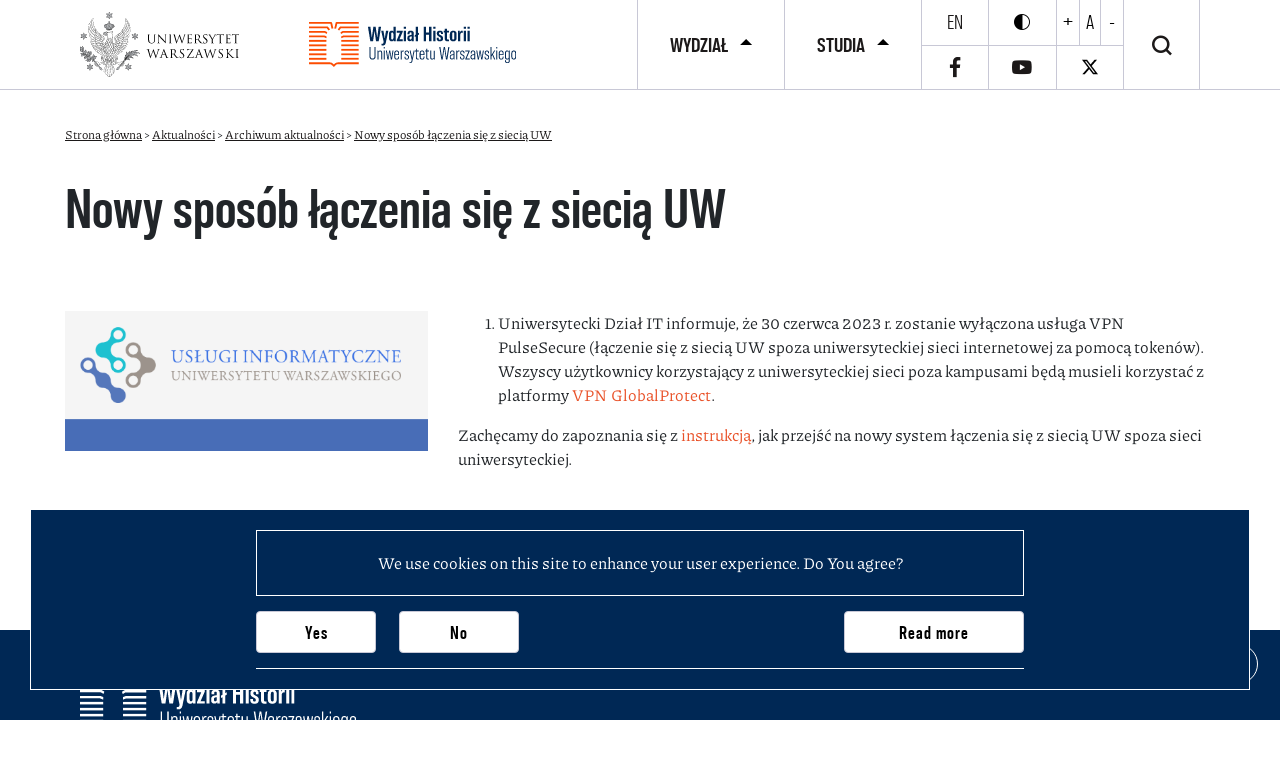

--- FILE ---
content_type: text/html; charset=UTF-8
request_url: https://historia.uw.edu.pl/nowy-sposob-laczenia-sie-z-siecia-uw/
body_size: 9782
content:
<!DOCTYPE html>
<html lang="pl-PL" class="">

<head>
<!-- Global site tag (gtag.js) - Google Analytics -->
<script async src="https://www.googletagmanager.com/gtag/js?id=G-3BB176NXMZ"></script>
<script>
  window.dataLayer = window.dataLayer || [];
  function gtag(){dataLayer.push(arguments);}
  gtag('js', new Date());

  gtag('config', 'G-3BB176NXMZ');
</script>
    <meta charset="UTF-8">
    <meta name="author" content="CKC UW - Konrad Traczyk / Paulina Zielińska">
    <meta name="viewport" content="width=device-width, initial-scale=1.0">
    <link rel="shortcut icon" href="https://historia.uw.edu.pl/wp-content/themes/ckc-historia-dev/gfx/raster/favicon.png">
    <script>
    var ajaxurl = 'https://historia.uw.edu.pl/wp-admin/admin-ajax.php';
    </script>
    <title>Nowy sposób łączenia się z siecią UW &#8211; Wydział Historii UW</title>
<meta name='robots' content='max-image-preview:large' />
	<style>img:is([sizes="auto" i], [sizes^="auto," i]) { contain-intrinsic-size: 3000px 1500px }</style>
	<link rel='dns-prefetch' href='//www.googletagmanager.com' />
<style id='classic-theme-styles-inline-css'>
/*! This file is auto-generated */
.wp-block-button__link{color:#fff;background-color:#32373c;border-radius:9999px;box-shadow:none;text-decoration:none;padding:calc(.667em + 2px) calc(1.333em + 2px);font-size:1.125em}.wp-block-file__button{background:#32373c;color:#fff;text-decoration:none}
</style>
<link rel='stylesheet' id='wp-components-css' href='https://historia.uw.edu.pl/wp-includes/css/dist/components/style.min.css?ver=6.8.3' media='all' />
<link rel='stylesheet' id='wp-preferences-css' href='https://historia.uw.edu.pl/wp-includes/css/dist/preferences/style.min.css?ver=6.8.3' media='all' />
<link rel='stylesheet' id='wp-block-editor-css' href='https://historia.uw.edu.pl/wp-includes/css/dist/block-editor/style.min.css?ver=6.8.3' media='all' />
<link rel='stylesheet' id='popup-maker-block-library-style-css' href='https://historia.uw.edu.pl/wp-content/plugins/popup-maker/dist/packages/block-library-style.css?ver=dbea705cfafe089d65f1' media='all' />
<style id='global-styles-inline-css'>
:root{--wp--preset--aspect-ratio--square: 1;--wp--preset--aspect-ratio--4-3: 4/3;--wp--preset--aspect-ratio--3-4: 3/4;--wp--preset--aspect-ratio--3-2: 3/2;--wp--preset--aspect-ratio--2-3: 2/3;--wp--preset--aspect-ratio--16-9: 16/9;--wp--preset--aspect-ratio--9-16: 9/16;--wp--preset--color--black: #000000;--wp--preset--color--cyan-bluish-gray: #abb8c3;--wp--preset--color--white: #ffffff;--wp--preset--color--pale-pink: #f78da7;--wp--preset--color--vivid-red: #cf2e2e;--wp--preset--color--luminous-vivid-orange: #ff6900;--wp--preset--color--luminous-vivid-amber: #fcb900;--wp--preset--color--light-green-cyan: #7bdcb5;--wp--preset--color--vivid-green-cyan: #00d084;--wp--preset--color--pale-cyan-blue: #8ed1fc;--wp--preset--color--vivid-cyan-blue: #0693e3;--wp--preset--color--vivid-purple: #9b51e0;--wp--preset--gradient--vivid-cyan-blue-to-vivid-purple: linear-gradient(135deg,rgba(6,147,227,1) 0%,rgb(155,81,224) 100%);--wp--preset--gradient--light-green-cyan-to-vivid-green-cyan: linear-gradient(135deg,rgb(122,220,180) 0%,rgb(0,208,130) 100%);--wp--preset--gradient--luminous-vivid-amber-to-luminous-vivid-orange: linear-gradient(135deg,rgba(252,185,0,1) 0%,rgba(255,105,0,1) 100%);--wp--preset--gradient--luminous-vivid-orange-to-vivid-red: linear-gradient(135deg,rgba(255,105,0,1) 0%,rgb(207,46,46) 100%);--wp--preset--gradient--very-light-gray-to-cyan-bluish-gray: linear-gradient(135deg,rgb(238,238,238) 0%,rgb(169,184,195) 100%);--wp--preset--gradient--cool-to-warm-spectrum: linear-gradient(135deg,rgb(74,234,220) 0%,rgb(151,120,209) 20%,rgb(207,42,186) 40%,rgb(238,44,130) 60%,rgb(251,105,98) 80%,rgb(254,248,76) 100%);--wp--preset--gradient--blush-light-purple: linear-gradient(135deg,rgb(255,206,236) 0%,rgb(152,150,240) 100%);--wp--preset--gradient--blush-bordeaux: linear-gradient(135deg,rgb(254,205,165) 0%,rgb(254,45,45) 50%,rgb(107,0,62) 100%);--wp--preset--gradient--luminous-dusk: linear-gradient(135deg,rgb(255,203,112) 0%,rgb(199,81,192) 50%,rgb(65,88,208) 100%);--wp--preset--gradient--pale-ocean: linear-gradient(135deg,rgb(255,245,203) 0%,rgb(182,227,212) 50%,rgb(51,167,181) 100%);--wp--preset--gradient--electric-grass: linear-gradient(135deg,rgb(202,248,128) 0%,rgb(113,206,126) 100%);--wp--preset--gradient--midnight: linear-gradient(135deg,rgb(2,3,129) 0%,rgb(40,116,252) 100%);--wp--preset--font-size--small: 13px;--wp--preset--font-size--medium: 20px;--wp--preset--font-size--large: 36px;--wp--preset--font-size--x-large: 42px;--wp--preset--spacing--20: 0.44rem;--wp--preset--spacing--30: 0.67rem;--wp--preset--spacing--40: 1rem;--wp--preset--spacing--50: 1.5rem;--wp--preset--spacing--60: 2.25rem;--wp--preset--spacing--70: 3.38rem;--wp--preset--spacing--80: 5.06rem;--wp--preset--shadow--natural: 6px 6px 9px rgba(0, 0, 0, 0.2);--wp--preset--shadow--deep: 12px 12px 50px rgba(0, 0, 0, 0.4);--wp--preset--shadow--sharp: 6px 6px 0px rgba(0, 0, 0, 0.2);--wp--preset--shadow--outlined: 6px 6px 0px -3px rgba(255, 255, 255, 1), 6px 6px rgba(0, 0, 0, 1);--wp--preset--shadow--crisp: 6px 6px 0px rgba(0, 0, 0, 1);}:where(.is-layout-flex){gap: 0.5em;}:where(.is-layout-grid){gap: 0.5em;}body .is-layout-flex{display: flex;}.is-layout-flex{flex-wrap: wrap;align-items: center;}.is-layout-flex > :is(*, div){margin: 0;}body .is-layout-grid{display: grid;}.is-layout-grid > :is(*, div){margin: 0;}:where(.wp-block-columns.is-layout-flex){gap: 2em;}:where(.wp-block-columns.is-layout-grid){gap: 2em;}:where(.wp-block-post-template.is-layout-flex){gap: 1.25em;}:where(.wp-block-post-template.is-layout-grid){gap: 1.25em;}.has-black-color{color: var(--wp--preset--color--black) !important;}.has-cyan-bluish-gray-color{color: var(--wp--preset--color--cyan-bluish-gray) !important;}.has-white-color{color: var(--wp--preset--color--white) !important;}.has-pale-pink-color{color: var(--wp--preset--color--pale-pink) !important;}.has-vivid-red-color{color: var(--wp--preset--color--vivid-red) !important;}.has-luminous-vivid-orange-color{color: var(--wp--preset--color--luminous-vivid-orange) !important;}.has-luminous-vivid-amber-color{color: var(--wp--preset--color--luminous-vivid-amber) !important;}.has-light-green-cyan-color{color: var(--wp--preset--color--light-green-cyan) !important;}.has-vivid-green-cyan-color{color: var(--wp--preset--color--vivid-green-cyan) !important;}.has-pale-cyan-blue-color{color: var(--wp--preset--color--pale-cyan-blue) !important;}.has-vivid-cyan-blue-color{color: var(--wp--preset--color--vivid-cyan-blue) !important;}.has-vivid-purple-color{color: var(--wp--preset--color--vivid-purple) !important;}.has-black-background-color{background-color: var(--wp--preset--color--black) !important;}.has-cyan-bluish-gray-background-color{background-color: var(--wp--preset--color--cyan-bluish-gray) !important;}.has-white-background-color{background-color: var(--wp--preset--color--white) !important;}.has-pale-pink-background-color{background-color: var(--wp--preset--color--pale-pink) !important;}.has-vivid-red-background-color{background-color: var(--wp--preset--color--vivid-red) !important;}.has-luminous-vivid-orange-background-color{background-color: var(--wp--preset--color--luminous-vivid-orange) !important;}.has-luminous-vivid-amber-background-color{background-color: var(--wp--preset--color--luminous-vivid-amber) !important;}.has-light-green-cyan-background-color{background-color: var(--wp--preset--color--light-green-cyan) !important;}.has-vivid-green-cyan-background-color{background-color: var(--wp--preset--color--vivid-green-cyan) !important;}.has-pale-cyan-blue-background-color{background-color: var(--wp--preset--color--pale-cyan-blue) !important;}.has-vivid-cyan-blue-background-color{background-color: var(--wp--preset--color--vivid-cyan-blue) !important;}.has-vivid-purple-background-color{background-color: var(--wp--preset--color--vivid-purple) !important;}.has-black-border-color{border-color: var(--wp--preset--color--black) !important;}.has-cyan-bluish-gray-border-color{border-color: var(--wp--preset--color--cyan-bluish-gray) !important;}.has-white-border-color{border-color: var(--wp--preset--color--white) !important;}.has-pale-pink-border-color{border-color: var(--wp--preset--color--pale-pink) !important;}.has-vivid-red-border-color{border-color: var(--wp--preset--color--vivid-red) !important;}.has-luminous-vivid-orange-border-color{border-color: var(--wp--preset--color--luminous-vivid-orange) !important;}.has-luminous-vivid-amber-border-color{border-color: var(--wp--preset--color--luminous-vivid-amber) !important;}.has-light-green-cyan-border-color{border-color: var(--wp--preset--color--light-green-cyan) !important;}.has-vivid-green-cyan-border-color{border-color: var(--wp--preset--color--vivid-green-cyan) !important;}.has-pale-cyan-blue-border-color{border-color: var(--wp--preset--color--pale-cyan-blue) !important;}.has-vivid-cyan-blue-border-color{border-color: var(--wp--preset--color--vivid-cyan-blue) !important;}.has-vivid-purple-border-color{border-color: var(--wp--preset--color--vivid-purple) !important;}.has-vivid-cyan-blue-to-vivid-purple-gradient-background{background: var(--wp--preset--gradient--vivid-cyan-blue-to-vivid-purple) !important;}.has-light-green-cyan-to-vivid-green-cyan-gradient-background{background: var(--wp--preset--gradient--light-green-cyan-to-vivid-green-cyan) !important;}.has-luminous-vivid-amber-to-luminous-vivid-orange-gradient-background{background: var(--wp--preset--gradient--luminous-vivid-amber-to-luminous-vivid-orange) !important;}.has-luminous-vivid-orange-to-vivid-red-gradient-background{background: var(--wp--preset--gradient--luminous-vivid-orange-to-vivid-red) !important;}.has-very-light-gray-to-cyan-bluish-gray-gradient-background{background: var(--wp--preset--gradient--very-light-gray-to-cyan-bluish-gray) !important;}.has-cool-to-warm-spectrum-gradient-background{background: var(--wp--preset--gradient--cool-to-warm-spectrum) !important;}.has-blush-light-purple-gradient-background{background: var(--wp--preset--gradient--blush-light-purple) !important;}.has-blush-bordeaux-gradient-background{background: var(--wp--preset--gradient--blush-bordeaux) !important;}.has-luminous-dusk-gradient-background{background: var(--wp--preset--gradient--luminous-dusk) !important;}.has-pale-ocean-gradient-background{background: var(--wp--preset--gradient--pale-ocean) !important;}.has-electric-grass-gradient-background{background: var(--wp--preset--gradient--electric-grass) !important;}.has-midnight-gradient-background{background: var(--wp--preset--gradient--midnight) !important;}.has-small-font-size{font-size: var(--wp--preset--font-size--small) !important;}.has-medium-font-size{font-size: var(--wp--preset--font-size--medium) !important;}.has-large-font-size{font-size: var(--wp--preset--font-size--large) !important;}.has-x-large-font-size{font-size: var(--wp--preset--font-size--x-large) !important;}
:where(.wp-block-post-template.is-layout-flex){gap: 1.25em;}:where(.wp-block-post-template.is-layout-grid){gap: 1.25em;}
:where(.wp-block-columns.is-layout-flex){gap: 2em;}:where(.wp-block-columns.is-layout-grid){gap: 2em;}
:root :where(.wp-block-pullquote){font-size: 1.5em;line-height: 1.6;}
</style>
<link rel='stylesheet' id='searchandfilter-css' href='https://historia.uw.edu.pl/wp-content/plugins/search-filter/style.css?ver=1' media='all' />
<link rel='stylesheet' id='custom-css' href='https://historia.uw.edu.pl/wp-content/themes/ckc-historia-dev/css/custom.css?ver=1.0.0.1' media='all' />
<link rel='stylesheet' id='bootstrap-4-custom-css' href='https://historia.uw.edu.pl/wp-content/themes/ckc-historia-dev/css/bootstrap-4-custom.css?ver=4.5.3' media='all' />
<link rel='stylesheet' id='style-name-css' href='https://historia.uw.edu.pl/wp-content/themes/ckc-historia-dev/style.css?ver=1.2.0' media='all' />
<link rel='stylesheet' id='slider-css-css' href='https://historia.uw.edu.pl/wp-content/themes/ckc-historia-dev/css/swiper-bundle.min.css?ver=6.8.3' media='all' />
<link rel='stylesheet' id='newsletter-css' href='https://historia.uw.edu.pl/wp-content/plugins/newsletter/style.css?ver=9.0.7' media='all' />
<script defer="defer" src="https://code.jquery.com/jquery-3.4.1.min.js?ver=3.4.1" id="jquery-js"></script>

<!-- Fragment znacznika Google (gtag.js) dodany przez Site Kit -->
<!-- Fragment Google Analytics dodany przez Site Kit -->
<script defer="defer" src="https://www.googletagmanager.com/gtag/js?id=GT-TNL38CTM" id="google_gtagjs-js" async></script>
<script id="google_gtagjs-js-after">
window.dataLayer = window.dataLayer || [];function gtag(){dataLayer.push(arguments);}
gtag("set","linker",{"domains":["historia.uw.edu.pl"]});
gtag("js", new Date());
gtag("set", "developer_id.dZTNiMT", true);
gtag("config", "GT-TNL38CTM");
 window._googlesitekit = window._googlesitekit || {}; window._googlesitekit.throttledEvents = []; window._googlesitekit.gtagEvent = (name, data) => { var key = JSON.stringify( { name, data } ); if ( !! window._googlesitekit.throttledEvents[ key ] ) { return; } window._googlesitekit.throttledEvents[ key ] = true; setTimeout( () => { delete window._googlesitekit.throttledEvents[ key ]; }, 5 ); gtag( "event", name, { ...data, event_source: "site-kit" } ); };
</script>
<link rel="canonical" href="https://historia.uw.edu.pl/nowy-sposob-laczenia-sie-z-siecia-uw/" />
<link rel='shortlink' href='https://historia.uw.edu.pl/?p=23244' />
<meta name="generator" content="Site Kit by Google 1.165.0" /><link rel="icon" href="https://historia.uw.edu.pl/wp-content/uploads/2021/04/cropped-cropped-ikona_WH-1-32x32.png" sizes="32x32" />
<link rel="icon" href="https://historia.uw.edu.pl/wp-content/uploads/2021/04/cropped-cropped-ikona_WH-1-192x192.png" sizes="192x192" />
<link rel="apple-touch-icon" href="https://historia.uw.edu.pl/wp-content/uploads/2021/04/cropped-cropped-ikona_WH-1-180x180.png" />
<meta name="msapplication-TileImage" content="https://historia.uw.edu.pl/wp-content/uploads/2021/04/cropped-cropped-ikona_WH-1-270x270.png" />
</head>

<body class="wp-singular post-template-default single single-post postid-23244 single-format-standard wp-theme-ckc-historia-dev modula-best-grid-gallery">
    <header>
            <div class="overlay cookies-overlay">
        <div class="cookies-wrapper">
            <p>We use cookies on this site to enhance your user experience. Do You agree?</p>
        </div>
        <div class="btn-wrapper">
            <span>
                <a href="javascript:void(0)" class="btn btn-primary btn-inverse js-cookies-accept">Yes</a>
                <a href="javascript:window.history.back()" class="btn btn-primary btn-inverse">No</a>
            </span>
            <a href="https://www.uw.edu.pl/polityka-obslugi-cookies-ciasteczek-w-serwisach-uw/" target="_blank" title="Read more about cookies used by sites in domain uw.edu.pl" rel="noreferrer" class="btn btn-primary btn-inverse">Read more</a>
        </div>
    </div>
                <div class="container">

            <div class="logo-section">


                <div class="logo-wrapper">




                    <a href="https://www.uw.edu.pl/" target="_blank">
                        <picture>
                            <source media="(max-width: 767px)"
                                srcset="https://historia.uw.edu.pl/wp-content/themes/ckc-historia-dev/gfx/svg/UW_logo_small_pl.svg">
                            <source media="(min-width: 768px)"
                                srcset="https://historia.uw.edu.pl/wp-content/themes/ckc-historia-dev/gfx/svg/UW_logo.svg">
                            <img src="https://historia.uw.edu.pl/wp-content/themes/ckc-historia-dev/gfx/svg/UW_logo.svg" alt="">
                        </picture>
                    </a>
                    <a href="https://historia.uw.edu.pl">
                        <picture>
                            <source media="(max-width: 767px)"
                                srcset="https://historia.uw.edu.pl/wp-content/themes/ckc-historia-dev/gfx/svg/wydzial_historii_pion.svg">
                            <source media="(min-width: 768px)"
                                srcset="https://historia.uw.edu.pl/wp-content/themes/ckc-historia-dev/gfx/svg/WH-PL.svg">
                            <img src="https://historia.uw.edu.pl/wp-content/themes/ckc-historia-dev/gfx/svg/WH-PL.svg" alt="">
                        </picture>
                    </a>









                </div>
            </div>

            <div class="menu-section">

                <nav id="menu" class="menu-secondary"><ul id="menu-menu-glowne-pl" class="" tabindex="-1"><li id="menu-item-3701" class="menu-item menu-item-type-custom menu-item-object-custom menu-item-has-children menu-item-3701"><a href="#" aria-haspopup="true" aria-expanded="false">Wydział</a>
<ul class="sub-menu">
	<li id="menu-item-3703" class="menu-item menu-item-type-post_type menu-item-object-page menu-item-has-children menu-item-3703"><a href="https://historia.uw.edu.pl/wydzial/" aria-haspopup="true" aria-expanded="false">O nas</a>
	<ul class="sub-menu">
		<li id="menu-item-9847" class="menu-item menu-item-type-post_type menu-item-object-page menu-item-9847"><a href="https://historia.uw.edu.pl/wydzial/misja-i-plan-rozwoju-wydzialu/">Misja i plan rozwoju Wydziału</a></li>
		<li id="menu-item-987" class="menu-item menu-item-type-custom menu-item-object-custom menu-item-has-children menu-item-987"><a href="http://historia.uw.edu.pl/wydzial/struktura/" aria-haspopup="true" aria-expanded="false">Struktura</a>
		<ul class="sub-menu">
			<li id="menu-item-7042" class="menu-item menu-item-type-post_type menu-item-object-page menu-item-7042"><a href="https://historia.uw.edu.pl/wydzial/struktura/zaklady/">Zakłady</a></li>
			<li id="menu-item-986" class="menu-item menu-item-type-post_type menu-item-object-page menu-item-986"><a href="https://historia.uw.edu.pl/wydzial/struktura/biblioteka/">Biblioteka</a></li>
			<li id="menu-item-993" class="menu-item menu-item-type-post_type menu-item-object-page menu-item-993"><a href="https://historia.uw.edu.pl/wydzial/struktura/administracja/">Administracja</a></li>
		</ul>
</li>
		<li id="menu-item-30645" class="menu-item menu-item-type-custom menu-item-object-custom menu-item-has-children menu-item-30645"><a href="#" aria-haspopup="true" aria-expanded="false">Władze</a>
		<ul class="sub-menu">
			<li id="menu-item-1988" class="menu-item menu-item-type-post_type menu-item-object-page menu-item-1988"><a href="https://historia.uw.edu.pl/wladze/">Władze dziekańskie</a></li>
			<li id="menu-item-89" class="menu-item menu-item-type-post_type menu-item-object-page menu-item-89"><a href="https://historia.uw.edu.pl/rada-wydzialu/">Rada Wydziału</a></li>
			<li id="menu-item-1001" class="menu-item menu-item-type-post_type menu-item-object-page menu-item-1001"><a href="https://historia.uw.edu.pl/rada-dydaktyczna/">Rada Dydaktyczna</a></li>
			<li id="menu-item-1998" class="menu-item menu-item-type-post_type menu-item-object-page menu-item-1998"><a href="https://historia.uw.edu.pl/koordynatorzy-pelnomocnicy-opiekunowie-specjalizacji/">Pełnomocnicy Dziekana</a></li>
			<li id="menu-item-20293" class="menu-item menu-item-type-post_type menu-item-object-page menu-item-20293"><a href="https://historia.uw.edu.pl/komisje-wydzialowe/">Komisje wydziałowe</a></li>
		</ul>
</li>
		<li id="menu-item-2032" class="menu-item menu-item-type-post_type menu-item-object-page menu-item-2032"><a href="https://historia.uw.edu.pl/wydzial/historia-wydzialu/">Historia Wydziału</a></li>
		<li id="menu-item-1098" class="menu-item menu-item-type-post_type menu-item-object-page menu-item-1098"><a href="https://historia.uw.edu.pl/wydzial/dokumenty/">Dokumenty</a></li>
		<li id="menu-item-32690" class="menu-item menu-item-type-post_type menu-item-object-page menu-item-32690"><a href="https://historia.uw.edu.pl/strona-glowna/zamowienia-publiczne/">Zamówienia publiczne</a></li>
		<li id="menu-item-35263" class="menu-item menu-item-type-post_type menu-item-object-page menu-item-35263"><a href="https://historia.uw.edu.pl/bezpieczenstwo-na-uw/">Bezpieczeństwo na UW</a></li>
		<li id="menu-item-10391" class="menu-item menu-item-type-post_type menu-item-object-page menu-item-10391"><a href="https://historia.uw.edu.pl/pomoc/">Instytucje pomocowe</a></li>
		<li id="menu-item-1094" class="menu-item menu-item-type-post_type menu-item-object-page menu-item-1094"><a href="https://historia.uw.edu.pl/wydzial/o-nas/sala-kolumnowa/">Sala Kolumnowa</a></li>
		<li id="menu-item-2463" class="menu-item menu-item-type-post_type menu-item-object-page menu-item-2463"><a href="https://historia.uw.edu.pl/wydzial/siedziba-i-kontakt/">Kontakt i siedziba</a></li>
	</ul>
</li>
	<li id="menu-item-3376" class="menu-item menu-item-type-post_type menu-item-object-page menu-item-has-children menu-item-3376"><a href="https://historia.uw.edu.pl/wydzial/pracownicy/" aria-haspopup="true" aria-expanded="false">Pracownicy</a>
	<ul class="sub-menu">
		<li id="menu-item-2704" class="menu-item menu-item-type-custom menu-item-object-custom menu-item-2704"><a href="http://historia.uw.edu.pl/works/kadra-naukowa/">Kadra naukowa</a></li>
		<li id="menu-item-3543" class="menu-item menu-item-type-custom menu-item-object-custom menu-item-3543"><a href="http://historia.uw.edu.pl/works/doktoranci/">Doktoranci</a></li>
		<li id="menu-item-2706" class="menu-item menu-item-type-custom menu-item-object-custom menu-item-2706"><a href="http://historia.uw.edu.pl/works/administracja/">Pracownicy administracji / biblioteki / obsługi</a></li>
		<li id="menu-item-1039" class="menu-item menu-item-type-post_type menu-item-object-page menu-item-1039"><a href="https://historia.uw.edu.pl/dolacz-do-nas/">Oferty pracy / Job advertisements</a></li>
		<li id="menu-item-1036" class="menu-item menu-item-type-post_type menu-item-object-page menu-item-1036"><a href="https://historia.uw.edu.pl/wydzial/pracownicy/dla-pracownikow/">Dla pracowników</a></li>
		<li id="menu-item-35353" class="menu-item menu-item-type-post_type menu-item-object-page menu-item-35353"><a href="https://historia.uw.edu.pl/wydzial/pracownicy/konkursy-zwiazane-z-wydzialem-historii-uw/">Konkursy związane z Wydziałem Historii UW</a></li>
	</ul>
</li>
	<li id="menu-item-1023" class="menu-item menu-item-type-post_type menu-item-object-page menu-item-has-children menu-item-1023"><a href="https://historia.uw.edu.pl/wydzial/badania/" aria-haspopup="true" aria-expanded="false">Badania</a>
	<ul class="sub-menu">
		<li id="menu-item-1040" class="menu-item menu-item-type-post_type menu-item-object-page menu-item-1040"><a href="https://historia.uw.edu.pl/wydzial/badania/projekty/">Projekty badawcze</a></li>
		<li id="menu-item-32693" class="menu-item menu-item-type-post_type menu-item-object-page menu-item-32693"><a href="https://historia.uw.edu.pl/granty-erc/">Granty ERC</a></li>
		<li id="menu-item-1041" class="menu-item menu-item-type-post_type menu-item-object-page menu-item-1041"><a href="https://historia.uw.edu.pl/wydzial/badania/zespoly-badawcze/">Zespoły badawcze</a></li>
		<li id="menu-item-1046" class="menu-item menu-item-type-post_type menu-item-object-page menu-item-1046"><a href="https://historia.uw.edu.pl/wydzial/badania/publikacje-pracownikow-wydzialu-historii/">Publikacje</a></li>
		<li id="menu-item-1052" class="menu-item menu-item-type-post_type menu-item-object-page menu-item-1052"><a href="https://historia.uw.edu.pl/wydzial/badania/konferencje/">Konferencje</a></li>
		<li id="menu-item-1055" class="menu-item menu-item-type-post_type menu-item-object-page menu-item-1055"><a href="https://historia.uw.edu.pl/wydzial/badania/czasopisma/">Czasopisma</a></li>
		<li id="menu-item-1204" class="menu-item menu-item-type-post_type menu-item-object-page menu-item-1204"><a href="https://historia.uw.edu.pl/wydzial/badania/serie-wydawnicze/">Serie wydawnicze</a></li>
	</ul>
</li>
	<li id="menu-item-1025" class="menu-item menu-item-type-post_type menu-item-object-page menu-item-has-children menu-item-1025"><a href="https://historia.uw.edu.pl/wydzial/zasoby-cyfrowe/" aria-haspopup="true" aria-expanded="false">Zasoby cyfrowe, multimedia</a>
	<ul class="sub-menu">
		<li id="menu-item-3379" class="menu-item menu-item-type-post_type menu-item-object-page menu-item-3379"><a href="https://historia.uw.edu.pl/wydzial/zasoby-cyfrowe/wydawnictwa-wydzialowe/">Wydawnictwa wydziałowe</a></li>
		<li id="menu-item-32702" class="menu-item menu-item-type-post_type menu-item-object-page menu-item-32702"><a href="https://historia.uw.edu.pl/historia-w-mediach/">Historia w mediach</a></li>
		<li id="menu-item-33181" class="menu-item menu-item-type-post_type menu-item-object-page menu-item-33181"><a href="https://historia.uw.edu.pl/historia-w-mediach/podcast-wydzialu-historii-uw/">Podcast Wydziału Historii UW</a></li>
		<li id="menu-item-23892" class="menu-item menu-item-type-custom menu-item-object-custom menu-item-23892"><a href="https://www.youtube.com/channel/UCO3-bjLxBShHeZQQWUn19Ew">Filmy</a></li>
		<li id="menu-item-1063" class="menu-item menu-item-type-post_type menu-item-object-page menu-item-1063"><a href="https://historia.uw.edu.pl/wydzial/zasoby-cyfrowe/galeria/">Galeria – bieżące wydarzenia</a></li>
		<li id="menu-item-15012" class="menu-item menu-item-type-post_type menu-item-object-page menu-item-15012"><a href="https://historia.uw.edu.pl/wydzial/zasoby-cyfrowe/objazdy-naukowe/">Galeria – objazdy naukowe</a></li>
		<li id="menu-item-15011" class="menu-item menu-item-type-post_type menu-item-object-page menu-item-15011"><a href="https://historia.uw.edu.pl/wydzial/zasoby-cyfrowe/galeria/zdjecia-historyczne/">Zdjęcia historyczne</a></li>
		<li id="menu-item-36923" class="menu-item menu-item-type-post_type menu-item-object-page menu-item-36923"><a href="https://historia.uw.edu.pl/wystawa-zycie-codziennie-prl-w-ksiegozbiorze-biblioteki-wh-uw/">Wystawa „Życie codziennie PRL -w księgozbiorze biblioteki WH UW”</a></li>
	</ul>
</li>
<li><img src="https://historia.uw.edu.pl/wp-content/uploads/2021/01/home_banner.png" alt="" /><p>Aktualności wydziałowe</p><a href="http://historia.uw.edu.pl/category/aktualnosci-wydzialowe/" class="btn btn-primary">Aktualności wydziałowe</a></li></ul>
</li>
<li id="menu-item-10176" class="menu-item menu-item-type-custom menu-item-object-custom menu-item-has-children menu-item-10176"><a href="#" aria-haspopup="true" aria-expanded="false">Studia</a>
<ul class="sub-menu">
	<li id="menu-item-7059" class="menu-item menu-item-type-post_type menu-item-object-page menu-item-has-children menu-item-7059"><a href="https://historia.uw.edu.pl/studia/kandydaci/oferta-studiow/" aria-haspopup="true" aria-expanded="false">Rekrutacja</a>
	<ul class="sub-menu">
		<li id="menu-item-966" class="menu-item menu-item-type-post_type menu-item-object-page menu-item-966"><a href="https://historia.uw.edu.pl/studia/kandydaci/oferta-studiow/">Oferta studiów</a></li>
		<li id="menu-item-166" class="menu-item menu-item-type-post_type menu-item-object-page menu-item-166"><a href="https://historia.uw.edu.pl/studia/dlaczego-warto-u-nas-studiowac/">Dlaczego warto u nas studiować</a></li>
		<li id="menu-item-35679" class="menu-item menu-item-type-post_type menu-item-object-page menu-item-35679"><a href="https://historia.uw.edu.pl/profil-kandydata/">Profil kandydata</a></li>
		<li id="menu-item-35051" class="menu-item menu-item-type-post_type menu-item-object-page menu-item-35051"><a href="https://historia.uw.edu.pl/studia/studia-podyplomowe/">Studia podyplomowe</a></li>
		<li id="menu-item-10590" class="menu-item menu-item-type-post_type menu-item-object-page menu-item-10590"><a href="https://historia.uw.edu.pl/studia/kandydaci/informatory-dla-kandydatow/">Informatory</a></li>
	</ul>
</li>
	<li id="menu-item-3168" class="menu-item menu-item-type-custom menu-item-object-custom menu-item-has-children menu-item-3168"><a href="http://historia.uw.edu.pl/studia/o-studiach/" aria-haspopup="true" aria-expanded="false">Studenci</a>
	<ul class="sub-menu">
		<li id="menu-item-8452" class="menu-item menu-item-type-post_type menu-item-object-page menu-item-8452"><a href="https://historia.uw.edu.pl/studia/kontakt-dla-studentow/">Kontakt dla studentów</a></li>
		<li id="menu-item-1342" class="menu-item menu-item-type-post_type menu-item-object-page menu-item-1342"><a href="https://historia.uw.edu.pl/studia/o-studiach/">Najważniejsze informacje o studiach</a></li>
		<li id="menu-item-3054" class="menu-item menu-item-type-post_type menu-item-object-page menu-item-3054"><a href="https://historia.uw.edu.pl/studia/historia-i-stopien/">Historia, I stopień</a></li>
		<li id="menu-item-3167" class="menu-item menu-item-type-post_type menu-item-object-page menu-item-3167"><a href="https://historia.uw.edu.pl/studia/historia-ii-stopien/">Historia, II stopień</a></li>
		<li id="menu-item-1580" class="menu-item menu-item-type-post_type menu-item-object-page menu-item-1580"><a href="https://historia.uw.edu.pl/studia/historia-i-kultura-zydow-i-stopien-dzienne/">Historia i kultura Żydów, I stopień</a></li>
		<li id="menu-item-2871" class="menu-item menu-item-type-post_type menu-item-object-page menu-item-2871"><a href="https://historia.uw.edu.pl/studia/historia-i-kultura-zydow-ii-stopien/">Historia i kultura Żydów, II stopień</a></li>
		<li id="menu-item-25067" class="menu-item menu-item-type-post_type menu-item-object-page menu-item-25067"><a href="https://historia.uw.edu.pl/hamc/">Historia starożytnych cywilizacji śródziemnomorskich</a></li>
		<li id="menu-item-6006" class="menu-item menu-item-type-post_type menu-item-object-page menu-item-6006"><a href="https://historia.uw.edu.pl/studia/specjalizacje/">Specjalizacje</a></li>
		<li id="menu-item-1577" class="menu-item menu-item-type-post_type menu-item-object-page menu-item-1577"><a href="https://historia.uw.edu.pl/studia/studia-podyplomowe/">Studia podyplomowe</a></li>
		<li id="menu-item-35211" class="menu-item menu-item-type-post_type menu-item-object-page menu-item-35211"><a href="https://historia.uw.edu.pl/studia/programy-konkursy-nagrody-stypendia/">Wsparcie finansowe i programy stypendialne</a></li>
		<li id="menu-item-3239" class="menu-item menu-item-type-post_type menu-item-object-page menu-item-3239"><a href="https://historia.uw.edu.pl/studia/o-studiach/dzialalnosc-studencka/">Działalność studencka</a></li>
		<li id="menu-item-36409" class="menu-item menu-item-type-post_type menu-item-object-page menu-item-36409"><a href="https://historia.uw.edu.pl/studenci-w-eterze-i-na-papierze/">Studenci w eterze i na papierze</a></li>
		<li id="menu-item-21878" class="menu-item menu-item-type-post_type menu-item-object-page menu-item-21878"><a href="https://historia.uw.edu.pl/erasmus/">Erasmus</a></li>
		<li id="menu-item-10389" class="menu-item menu-item-type-post_type menu-item-object-page menu-item-10389"><a href="https://historia.uw.edu.pl/pomoc/">Instytucje pomocowe</a></li>
	</ul>
</li>
	<li id="menu-item-3030" class="menu-item menu-item-type-post_type menu-item-object-page menu-item-has-children menu-item-3030"><a href="https://historia.uw.edu.pl/studia/doktoranci/" aria-haspopup="true" aria-expanded="false">Doktoranci</a>
	<ul class="sub-menu">
		<li id="menu-item-38197" class="menu-item menu-item-type-post_type menu-item-object-page menu-item-38197"><a href="https://historia.uw.edu.pl/zawiadomienia-o-publicznych-obronach-rozpraw-doktorskich/">Zawiadomienia o publicznych obronach rozpraw doktorskich</a></li>
		<li id="menu-item-37901" class="menu-item menu-item-type-post_type menu-item-object-page menu-item-37901"><a href="https://historia.uw.edu.pl/aktualnosci-dla-doktorantow/">Aktualności dla doktorantów</a></li>
	</ul>
</li>
	<li id="menu-item-11477" class="menu-item menu-item-type-post_type menu-item-object-page menu-item-has-children menu-item-11477"><a href="https://historia.uw.edu.pl/studia/absolwenci/" aria-haspopup="true" aria-expanded="false">Absolwenci</a>
	<ul class="sub-menu">
		<li id="menu-item-35221" class="menu-item menu-item-type-post_type menu-item-object-page menu-item-35221"><a href="https://historia.uw.edu.pl/35218-2/">Zostań z nami</a></li>
		<li id="menu-item-37904" class="menu-item menu-item-type-post_type menu-item-object-page menu-item-37904"><a href="https://historia.uw.edu.pl/aktualnosci-dla-absolwentow/">Aktualności dla absolwentów</a></li>
	</ul>
</li>
<li><img src="https://historia.uw.edu.pl/wp-content/uploads/2021/03/banner_studia.png" alt="" /><p>Aktualności studenckie</p><a href="http://historia.uw.edu.pl/category/aktualnosci-studenckie/" class="btn btn-primary">Aktualności studenckie</a></li></ul>
</li>
</ul></nav>



                <nav class="icons-wrapper icons-wrapper-mobile">
                    <ul>
                                                <li class="lang"><a href="https://historia.uw.edu.pl/en/main-page/" class="lang"
                                aria-label="English">en</a></li>
                                                <li><button class="js-high-contrast"><i class="icon-contrast" aria-hidden="true"></i><span
                                    class="sr-only hidden">Włącz wysoki kontrast</span><span
                                    class="sr-only hidden">Wyłącz wysoki kontrast</span></button></li>
                        <li class="size">
                            <button class="js-bigger">+</button>
                            <button class="js-default">A</button>
                            <button class="js-smaller">-</button></a>
                        </li>
                        <li class="fb"><a class="icon-fb"
                                href="https://www.facebook.com/WydzialHistoriiUniwersytetuWarszawskiego/"
                                target="_blank"></a></li>
                        <li class="yt"><a class="icon-yt"
                                href="https://www.youtube.com/channel/UCO3-bjLxBShHeZQQWUn19Ew" target="_blank"></a>
                        </li>
						<li class="tw_x"><a class="icon-tw_x"
                                href="https://x.com/historianaUW" target="_blank"></a>
                        </li>
                        <li class="search"><a class="icon-search" href="javascript:void(0)"></a></li>
                    </ul>
                </nav>

                <div class="mobile-button-wrapper">
                    <button class="hamburger hamburger--collapse" type="button">
                        <span class="hamburger-box">
                            <span class="hamburger-inner"></span>
                        </span>
                    </button>

                </div>

            </div>
        </div>

        <div class="search-panel search-panel-mobile">
            <div class="container">
                <form action="/" method="get">
                    <fieldset>
                        <label for="search">Wpisz, co chcesz wyszukać</label>
                        <input type="text" name="s" id="search" value="">
                    </fieldset>
                    <button id="search-btn"
                        class="btn-primary search-button icon-search ">Szukaj</button>
                    <button class="js-toogle-search-panel icon-close"
                        aria-label="Zamknij"><span></span></button>
                </form>
            </div>
        </div>

    </header>
<main id="content">
    <article class="single-news container container-with-sidebar">
        <nav id="bc" class="breadcrumbs">
    <ol itemscope itemtype="https://schema.org/BreadcrumbList">
        <li itemprop="itemListElement" itemscope itemtype="https://schema.org/ListItem">
            <a itemprop="item" href="https://historia.uw.edu.pl/"><span itemprop="name">Strona główna</span></a>
            <span itemprop="position" content="1">&gt;</span>
        </li>
                                    <li itemprop="itemListElement" itemscope itemtype="https://schema.org/ListItem">
                    <a itemprop="item" href="https://historia.uw.edu.pl/aktualnosci/"><span itemprop="name">Aktualności</span></a>                    <span itemprop="position" content="2">&gt;</span>
                </li>
                        <li itemprop="itemListElement" itemscope itemtype="https://schema.org/ListItem">
                <a itemprop="item" href="https://historia.uw.edu.pl/category/archiwum-aktualnosci/"><span itemprop="name">Archiwum aktualności</span></a>
                <span itemprop="position" content="3">&gt;</span>
            </li>
            <li itemprop="itemListElement" itemscope itemtype="https://schema.org/ListItem">
                <a itemprop="item" href="/nowy-sposob-laczenia-sie-z-siecia-uw/"><span itemprop="name">Nowy sposób łączenia się z siecią UW</span></a>                                <span itemprop="position" content="4"></span>
            </li>



                </ol>
</nav>        <div class="row">

            <div class="content-wrapper">
                <h1>Nowy sposób łączenia się z siecią UW</h1>
                <div class="content-wrapper-inner">
                    <div class="col col-12 col-lg-4 col-md-6"> <img width="539" height="207" src="https://historia.uw.edu.pl/wp-content/uploads/2023/05/Zrzut-ekranu-2023-05-17-120132.png" class="wh-post-thumbnail wp-post-image" alt="" decoding="async" fetchpriority="high" srcset="https://historia.uw.edu.pl/wp-content/uploads/2023/05/Zrzut-ekranu-2023-05-17-120132.png 539w, https://historia.uw.edu.pl/wp-content/uploads/2023/05/Zrzut-ekranu-2023-05-17-120132-300x115.png 300w" sizes="(max-width: 539px) 100vw, 539px" /></div>
                    <div class="col col-12 col-lg-8 col-md-6">
                                                                        <ol>
<li>Uniwersytecki Dział IT informuje, że 30 czerwca 2023 r. zostanie wyłączona usługa VPN PulseSecure (łączenie się z siecią UW spoza uniwersyteckiej sieci internetowej za pomocą tokenów). Wszyscy użytkownicy korzystający z uniwersyteckiej sieci poza kampusami będą musieli korzystać z platformy <a href="https://gp.vpn.uw.edu.pl/">VPN GlobalProtect</a>.</li>
</ol>
<p>Zachęcamy do zapoznania się z <a href="https://historia.uw.edu.pl/wp-content/uploads/2023/05/VPN_Paloalto.pdf">instrukcją</a>, jak przejść na nowy system łączenia się z siecią UW spoza sieci uniwersyteckiej.</p>
                                                                    </div>
                </div>
            </div>





            <!-- <aside class="col-lg-4">
                <h3>Data</h3>
                <p><i class="icon-time"></i>17 maja 2023</p>
                <h3>Autor</h3>
                <p><i class="icon-time"></i> Lorem ipsum</p>
            </aside> -->
        </div>
    </article>
</main>
<footer class="with-newsletter">

    <div class="container">
        <div class="logo-wrapper">
            <div class="logo">

                


                <picture>
                    <source media="(min-width: 768px)"
                        srcset="https://historia.uw.edu.pl/wp-content/themes/ckc-historia-dev/gfx/svg/WH-PL-white.svg">
                    <img src="https://historia.uw.edu.pl/wp-content/themes/ckc-historia-dev/gfx/svg/WH-PL-white.svg" alt="">
                </picture>
                
            </div>
        </div>

        <div class="upper-menu">
            <div class="info-wrapper">
                <div class="info-inner">
                    <div class="text">
                        <p>Wydział Historii<br />Uniwersytetu Warszawskiego</p>
                        <p>Krakowskie Przedmieście 26/28,<br /> 00-927 Warszawa</p>
                    </div>
                </div>
            </div>
            <nav>
                <div class="menu-stopka-pl-container"><ul id="menu-stopka-pl" class="bottom-menu"><li id="menu-item-212" class="menu-item menu-item-type-custom menu-item-object-custom menu-item-has-children menu-item-212"><a href="#" aria-haspopup="true" aria-expanded="false">Na skróty</a>
<ul class="sub-menu">
	<li id="menu-item-35057" class="menu-item menu-item-type-post_type menu-item-object-page menu-item-35057"><a href="https://historia.uw.edu.pl/newsletter/">Newsletter</a></li>
	<li id="menu-item-2861" class="menu-item menu-item-type-custom menu-item-object-custom menu-item-2861"><a href="https://usosweb.uw.edu.pl/kontroler.php?_action=actionx:news/default()">USOS</a></li>
	<li id="menu-item-2862" class="menu-item menu-item-type-custom menu-item-object-custom menu-item-2862"><a href="https://rejestracja.usos.uw.edu.pl/">Rejestracja żetonowa</a></li>
	<li id="menu-item-1280" class="menu-item menu-item-type-post_type menu-item-object-page menu-item-1280"><a href="https://historia.uw.edu.pl/wydzial/struktura/biblioteka/">Biblioteka</a></li>
	<li id="menu-item-2474" class="menu-item menu-item-type-post_type menu-item-object-page menu-item-2474"><a href="https://historia.uw.edu.pl/wydzial/siedziba-i-kontakt/">Kontakt i siedziba</a></li>
	<li id="menu-item-1279" class="menu-item menu-item-type-post_type menu-item-object-page menu-item-1279"><a href="https://historia.uw.edu.pl/dolacz-do-nas/">Praca na WH</a></li>
</ul>
</li>
<li id="menu-item-16436" class="menu-item menu-item-type-custom menu-item-object-custom menu-item-has-children menu-item-16436"><a href="#" aria-haspopup="true" aria-expanded="false">Szybko do celu</a>
<ul class="sub-menu">
	<li id="menu-item-16437" class="menu-item menu-item-type-custom menu-item-object-custom menu-item-16437"><a href="https://historia.uw.edu.pl/wydzial/pracownicy/dla-pracownikow/dla-realizujacych-projekty/#informacje-dla-realizujacych-projekty">Zakupy, wnioski zakupowe</a></li>
	<li id="menu-item-16438" class="menu-item menu-item-type-custom menu-item-object-custom menu-item-16438"><a href="https://historia.uw.edu.pl/wydzial/pracownicy/dla-pracownikow/dla-realizujacych-projekty/#informacje-dla-realizujacych-projekty">Wzory umów</a></li>
	<li id="menu-item-16439" class="menu-item menu-item-type-custom menu-item-object-custom menu-item-16439"><a href="https://historia.uw.edu.pl/wydzial/pracownicy/dla-pracownikow/dla-realizujacych-projekty/#informacje-dla-realizujacych-projekty">Podróże służbowe</a></li>
	<li id="menu-item-16440" class="menu-item menu-item-type-custom menu-item-object-custom menu-item-16440"><a href="https://historia.uw.edu.pl/wydzial/pracownicy/dla-pracownikow/dla-realizujacych-projekty/#informacje-dla-realizujacych-projekty">Opłaty konferencyjne</a></li>
	<li id="menu-item-16441" class="menu-item menu-item-type-custom menu-item-object-custom menu-item-16441"><a href="http://historia.uw.edu.pl/studia/o-studiach/#cennik">Faktura za usługi edukacyjne</a></li>
</ul>
</li>
<li id="menu-item-1282" class="menu-item menu-item-type-custom menu-item-object-custom menu-item-has-children menu-item-1282"><a href="#" aria-haspopup="true" aria-expanded="false">Zobacz też</a>
<ul class="sub-menu">
	<li id="menu-item-1275" class="menu-item menu-item-type-post_type menu-item-object-page menu-item-1275"><a href="https://historia.uw.edu.pl/materialy-do-pobrania/">Logo, materiały do pobrania</a></li>
	<li id="menu-item-18337" class="menu-item menu-item-type-post_type menu-item-object-page menu-item-18337"><a href="https://historia.uw.edu.pl/wnioski-o-urlop/">Wnioski o urlop</a></li>
	<li id="menu-item-1278" class="menu-item menu-item-type-post_type menu-item-object-page menu-item-1278"><a href="https://historia.uw.edu.pl/zapytaj-eksperta/">Zapytaj eksperta</a></li>
</ul>
</li>
<li id="menu-item-2864" class="menu-item menu-item-type-custom menu-item-object-custom menu-item-has-children menu-item-2864"><a href="#" aria-haspopup="true" aria-expanded="false">Inne dokumenty</a>
<ul class="sub-menu">
	<li id="menu-item-213" class="menu-item menu-item-type-post_type menu-item-object-page menu-item-213"><a href="https://historia.uw.edu.pl/deklaracja-dostepnosci/">Deklaracja dostępności</a></li>
	<li id="menu-item-218" class="menu-item menu-item-type-post_type menu-item-object-page menu-item-privacy-policy menu-item-218"><a rel="privacy-policy" href="https://historia.uw.edu.pl/polityka-prywatnosci/">Polityka prywatności</a></li>
</ul>
</li>
</ul></div>            </nav>

        <!-- <div class="newsletter-wrapper">

                <div class="newsletter-inner">
                    <p>Dołącz do newslettera</p>
                    <p>Bądź na bieżąco z wydarzeniami i naszymi osiągnięciami</p>
                    <div class="tnp tnp-subscription">
<form method="post" action="http://historia.uw.edu.pl/?na=s">

<input type="hidden" name="nlang" value=""><div class="tnp-field tnp-field-email"><label for="tnp-email">Email</label>
<input class="tnp-email form-control" type="email" name="ne" value="" required></div>
<div class="tnp-field tnp-field-button"><button class="btn-primary btn-border">Zapisz się</button></div>
</form>
</div><input type="hidden" name="nlang" value="pl">
                </div>


        </div>-->

	</div>

        <div class="lower-footer">
            <p>©2021 Wydział Historii Uniwersytetu Warszawskiego</p>
            <p>Projekt strony: <a href="https://logotomia.com.pl/" target="_blank">Logotomia</a>
            </p>
        </div>
        <a href="#" class="go-top" aria-label="Powrót na górę strony"><i
                class="icon-chevron"></i></a>
    </div>
</footer>
<script type="speculationrules">
{"prefetch":[{"source":"document","where":{"and":[{"href_matches":"\/*"},{"not":{"href_matches":["\/wp-*.php","\/wp-admin\/*","\/wp-content\/uploads\/*","\/wp-content\/*","\/wp-content\/plugins\/*","\/wp-content\/themes\/ckc-historia-dev\/*","\/*\\?(.+)"]}},{"not":{"selector_matches":"a[rel~=\"nofollow\"]"}},{"not":{"selector_matches":".no-prefetch, .no-prefetch a"}}]},"eagerness":"conservative"}]}
</script>
<script defer="defer" src="https://historia.uw.edu.pl/wp-content/themes/ckc-historia-dev/js/dist/scripts.min.js?ver=1.2.1" id="script-name-js"></script>
<script defer="defer" src="https://historia.uw.edu.pl/wp-content/themes/ckc-historia-dev/js/dist/swiper-bundle.min.js?ver=1.2.1" id="slider-js"></script>
<script defer="defer" src="https://historia.uw.edu.pl/wp-content/themes/ckc-historia-dev/js/dist/mySlider.min.js?ver=1.2.1" id="my-slider-js"></script>
<script id="newsletter-js-extra">
var newsletter_data = {"action_url":"https:\/\/historia.uw.edu.pl\/wp-admin\/admin-ajax.php"};
</script>
<script defer="defer" src="https://historia.uw.edu.pl/wp-content/plugins/newsletter/main.js?ver=9.0.7" id="newsletter-js"></script>
<script defer="defer" src="https://historia.uw.edu.pl/wp-includes/js/underscore.min.js?ver=1.13.7" id="underscore-js"></script>
<script defer="defer" src="https://historia.uw.edu.pl/wp-includes/js/backbone.min.js?ver=1.6.0" id="backbone-js"></script>
<script defer="defer" src="https://historia.uw.edu.pl/wp-content/plugins/google-site-kit/dist/assets/js/googlesitekit-events-provider-ninja-forms-1bcc43dc33ac5df43991.js" id="googlesitekit-events-provider-ninja-forms-js"></script>
<script defer="defer" src="https://historia.uw.edu.pl/wp-includes/js/jquery/ui/core.min.js?ver=1.13.3" id="jquery-ui-core-js"></script>
<script defer="defer" src="https://historia.uw.edu.pl/wp-includes/js/dist/hooks.min.js?ver=4d63a3d491d11ffd8ac6" id="wp-hooks-js"></script>
<script id="popup-maker-site-js-extra">
var pum_vars = {"version":"1.21.5","pm_dir_url":"https:\/\/historia.uw.edu.pl\/wp-content\/plugins\/popup-maker\/","ajaxurl":"https:\/\/historia.uw.edu.pl\/wp-admin\/admin-ajax.php","restapi":"https:\/\/historia.uw.edu.pl\/wp-json\/pum\/v1","rest_nonce":null,"default_theme":"7213","debug_mode":"","disable_tracking":"","home_url":"\/","message_position":"top","core_sub_forms_enabled":"1","popups":[],"cookie_domain":"","analytics_enabled":"1","analytics_route":"analytics","analytics_api":"https:\/\/historia.uw.edu.pl\/wp-json\/pum\/v1"};
var pum_sub_vars = {"ajaxurl":"https:\/\/historia.uw.edu.pl\/wp-admin\/admin-ajax.php","message_position":"top"};
var pum_popups = [];
</script>
<script defer="defer" src="//historia.uw.edu.pl/wp-content/uploads/pum/pum-site-scripts.js?defer&amp;generated=1755168590&amp;ver=1.21.5" id="popup-maker-site-js"></script>
<script defer="defer" src="https://historia.uw.edu.pl/wp-content/plugins/google-site-kit/dist/assets/js/googlesitekit-events-provider-popup-maker-561440dc30d29e4d73d1.js" id="googlesitekit-events-provider-popup-maker-js"></script>
</body>

</html>


--- FILE ---
content_type: text/css
request_url: https://historia.uw.edu.pl/wp-content/themes/ckc-historia-dev/css/custom.css?ver=1.0.0.1
body_size: 818
content:
.su-spoiler-icon
{
	top: 10px !important;
	left: 12px !important;
}

.su-spoiler-title
{
	font-family: "Molde Condensed", sans-serif !important;
	background-color: #d03b00 !important;
	color: #ffffff !important;
	font-size: 18px !important;
	font-weight: 700 !important;
	line-height: 22px !important;
	padding: 10px 15px 10px 42px !important;
	border-radius: 5px 5px 0 0 !important;
	margin-bottom: 0 !important;
	transition: all 200ms ease-in-out !important;
}

.su-spoiler.su-spoiler-closed > .su-spoiler-title
{
	background-color: #002855 !important;
	border-radius: 5px !important;
}

.su-spoiler
{
	margin-bottom: 20px !important;
}

.su-spoiler.su-spoiler-closed > .su-spoiler-content
{
	padding-top: 0 !important;
	padding-bottom: 0 !important;
}

.su-spoiler-content
{
	margin-bottom: 0 !important;
	border-radius: 0 0 5px 5px !important;
	border: 1px solid #d03b00 !important;
	padding: 20px 30px 20px 30px !important;
}

header .icons-wrapper li.tw_x /* msolowski */
{
	border-top: 1px solid #c8c8d6;
	width: 50%;
	max-width: 50%;
}

.icon-tw_x::before
{
	content: '';
	width: 20px;
	height: 20px;
	background-image: url("data:image/svg+xml;charset=UTF-8,%3csvg xmlns='http://www.w3.org/2000/svg' width='16' height='16' fill='currentColor' class='bi bi-twitter-x' viewBox='0 0 16 16'%3e%3cpath d='M12.6.75h2.454l-5.36 6.142L16 15.25h-4.937l-3.867-5.07-4.425 5.07H.316l5.733-6.57L0 .75h5.063l3.495 4.633L12.601.75Zm-.86 13.028h1.36L4.323 2.145H2.865z'/%3e%3c/svg%3e");
	background-repeat: no-repeat;
	background-position: 50% 50%;
}

.icon-tw_x:hover::before
{
	background-image: url("data:image/svg+xml;charset=UTF-8,%3csvg xmlns='http://www.w3.org/2000/svg' width='16' height='16' fill='currentColor' class='bi bi-twitter-x' viewBox='0 0 16 16'%3e%3cpath d='M12.6.75h2.454l-5.36 6.142L16 15.25h-4.937l-3.867-5.07-4.425 5.07H.316l5.733-6.57L0 .75h5.063l3.495 4.633L12.601.75Zm-.86 13.028h1.36L4.323 2.145H2.865z' fill='%23ffffff'/%3e%3c/svg%3e");
}

@media (max-width: 576px)
{
	header .icons-wrapper-mobile li
	{
		flex: 1 0 16.66666666666667% !important;
		max-width: 16.66666666666667% !important;
	}

	header .icons-wrapper li.tw_x
	{
		border-top: none;
	}

	header .icons-wrapper-mobile li.tw_x
	{
		border-right: 1px solid #c8c8d6;
	}
}

--- FILE ---
content_type: text/css
request_url: https://historia.uw.edu.pl/wp-content/themes/ckc-historia-dev/style.css?ver=1.2.0
body_size: 16894
content:
/*!
Theme Name: Wydział Historii
Author: CKC UW - Konrad Traczyk / Paulina Zielińska
Author URI: https://ckc.uw.edu.pl
Version: 1.0.2
Text Domain: wh
Description: Szablon dedykowany dla Wydziału Historii
*/html.grayscale-theme{filter:grayscale(1)}body{font-family:"Piazzolla", serif;position:relative}body.block{overflow:hidden}main{min-height:calc(100vh - 90px);background:#fff;position:relative;z-index:1;padding:90px 0 0}body:not(.page-template-default) main,.home main{overflow:hidden}.container{position:relative}.btn-primary{font-family:"Molde Condensed", sans-serif;font-weight:700;border-radius:0;transition:all 0.2s;font-size:18px;display:inline-flex;align-items:center;justify-content:center;padding:5px 20px;letter-spacing:1px;position:relative;border-radius:4px;z-index:2;min-height:42px;outline:none;overflow:hidden;background:#002855;transition:all 0.3s;border:1px solid transparent}.btn-primary i{margin-right:5px}.btn-primary.btn-small{padding:3px 10px;font-size:14px;min-height:30px}.btn-primary.btn-border{border:2px solid #fff}.btn-primary.btn-border:hover,.btn-primary.btn-border:active,.btn-primary.btn-border:active:hover,.btn-primary.btn-border:active:focus,.btn-primary.btn-border:focus{border-color:#fff}.btn-primary:not(:disabled):not(.disabled).active,.btn-primary:not(:disabled):not(.disabled):active,.btn-primary .show>.btn-primary.dropdown-toggle{color:black;background-color:#fff;border-color:#002855}.btn-primary:hover,.btn-primary:active,.btn-primary:active:hover,.btn-primary:active:focus,.btn-primary:focus{outline:none;box-shadow:none;text-decoration:none;background-color:transparent;border-color:#002855;color:#1c1919}.btn-primary:hover:after,.btn-primary:active:after,.btn-primary:active:hover:after,.btn-primary:active:focus:after,.btn-primary:focus:after{height:260%;opacity:1}.btn-primary.btn-inverse{border-color:#c8c8d6;color:#000;background:#fff}.btn-primary.btn-inverse:hover,.btn-primary.btn-inverse:active,.btn-primary.btn-inverse:active:hover,.btn-primary.btn-inverse:active:focus,.btn-primary.btn-inverse:focus{color:#fff;border-color:#fff;background:#002855}.btn-primary.btn-inverse:after{background:#002855}.btn-primary.btn-student{background:#d03b00}.btn-primary.btn-student:hover,.btn-primary.btn-student:active,.btn-primary.btn-student:active:hover,.btn-primary.btn-student:active:focus,.btn-primary.btn-student:focus{background-color:transparent;border:1px solid #d03b00}.btn-primary:after{content:"";position:absolute;z-index:-1;transition:all 0.3s;width:100%;height:0;top:50%;left:50%;opacity:0;background:#fff;transform:translateX(-50%) translateY(-50%) rotate(45deg)}.btn-primary.btn-long:hover:after{height:500%}.btn-primary-black{border:1px solid black;background-color:white;color:black}.btn-primary-black:hover{border:1px solid black}table th,table td{padding:10px}img{height:auto;max-width:100%}label{font-weight:normal;cursor:pointer}hr{margin:25px 0;border-width:2px}.responsive-iframe{position:relative;overflow:hidden;width:100%;padding-top:56.25%}.responsive-iframe iframe{position:absolute;top:0;left:0;bottom:0;right:0;width:100%;height:100%}.overlay{position:fixed;top:0;left:0;right:0;bottom:0;z-index:9999;display:flex;justify-content:center;align-items:center;visibility:hidden;opacity:0;transition:0.3s ease 0.6s}.cookies-overlay{color:#fff;background-color:#002855;border:1px solid white;opacity:1;visibility:visible;flex-wrap:wrap;align-content:center;flex-direction:column;left:30px;right:30px;bottom:30px;top:auto;padding:20px}.cookies-overlay .cookies-wrapper{border:1px solid white;display:flex;flex-direction:column;align-items:center;align-content:center;justify-content:center;padding:20px}.cookies-overlay .btn-wrapper{text-align:center;width:100%;padding:15px 0;border-bottom:1px solid white;display:flex;justify-content:space-between}.cookies-overlay .btn-wrapper span .btn{min-width:120px;text-transform:none}.cookies-overlay .btn-wrapper span .btn:first-child{margin-right:20px}.cookies-overlay .btn-wrapper a:hover{border:1px solid white}.cookies-overlay .btn-wrapper,.cookies-overlay .cookies-wrapper{width:calc(100% - 40px);max-width:768px}.cookies-overlay p{width:100%;text-align:center;margin:0}.cookies-overlay .btn{min-width:180px}.cookies-overlay .btn span:first-letter{text-transform:uppercase}@media (max-width: 767px){.cookies-overlay{left:15px;right:15px;bottom:15px}.cookies-overlay .btn-wrapper{flex-direction:column;align-items:center}.cookies-overlay .btn-wrapper>.btn{margin:15px 0 0}}@media (max-width: 480px){.cookies-overlay{padding:20px 5px}.cookies-overlay .btn-wrapper,.cookies-overlay .cookies-wrapper{width:calc(100% - 10px)}}.skip-link{position:absolute;left:-10000em;height:1px;width:1px;z-index:5;line-height:1;margin-top:-10px;box-sizing:content-box;font-size:16px}.skip-link:focus{left:10px;top:50%;width:auto;height:20px;background:#fff;display:block;color:#002855;margin-top:0;padding:11px 5px;outline:2px solid #002855;box-shadow:0 0 10px 5px rgba(0,40,85,0.7);transform:translateY(-50%)}.breadcrumbs{font-size:12px}.breadcrumbs ol{padding:0;margin:0;font-size:12px}.breadcrumbs li{display:inline}.breadcrumbs a{color:#1c1919;text-decoration:underline}.sr-only{display:inline-block}.pagination{display:flex;align-items:center;justify-content:center}.pagination ul{list-style:none;display:flex;flex-direction:row;margin:0 0 40px;padding:20px 0}.pagination ul li{margin-right:12px}.pagination ul li a{font-size:12px;width:32px;height:32px;background-color:white;color:#002855;border-radius:50%;border:1px solid #002855;display:inline-flex;justify-content:center;align-items:center;font-weight:700}.pagination ul li a:hover,.pagination ul li a:focus,.pagination ul li a.active{text-decoration:none;background-color:#002855;color:white}.wh-alert{position:fixed;top:50px;left:25%;right:25%;z-index:50;padding:12px 60px 12px 15px;transition:0.3s;border-color:#d03b00;background:#ff5d1e;color:#fff}.wh-alert p{margin:0}.wh-alert p+.btn-primary{margin:15px 0 0}.wh-alert .icon-close{position:absolute;top:15px;right:15px;font-size:18px;display:inline-block}.wh-alert .icon-close:hover{opacity:0.75}.wh-alert.off{opacity:0;visibility:hidden;top:25px}@media (max-width: 767px){.wh-alert{top:75px;left:15px;right:15px}}.icon-close{width:12.5%;max-width:12.5%;min-width:53px;flex:1 0 12.5%;display:flex;justify-content:center;align-items:center;border:none;background:transparent}.icon-close span{width:29px;height:29px;display:block;border-radius:50%;border:1px solid black;position:relative}.icon-close span:before{content:"";position:absolute;width:1px;height:20px;background-color:black;bottom:3px;left:13px;transform:rotate(45deg)}.icon-close span:after{content:"";position:absolute;width:1px;height:20px;background-color:black;bottom:3px;left:13px;transform:rotate(-45deg)}@media (max-width: 1199px){article.single-page section.banner{margin-bottom:0}}@media (max-width: 1199px){article.single-page .default-template .row section{padding:0 20px;margin-top:30px}}article.single-page .default-template .row section .wysiwyg-anchor a{color:#e95229}article.single-page .default-template .row section .wysiwyg-anchor a:hover{color:#e95229 !important}article.single-page .default-template .row aside nav ul li{margin-bottom:0.5rem}article.single-page .default-template .row aside nav ul li a{line-height:1.35}@media (max-width: 1199px){article.single-page .default-template .row aside{position:relative;background-color:white;top:0;padding-top:30px;padding-bottom:30px;box-shadow:0 8px 6px -6px #c8c8d6}}.wysiwyg-anchor a{color:#e95229 !important}.wysiwyg-anchor a:hover{color:#e95229 !important}.section-heading,.section-heading--blue,.section-heading--red{display:flex;align-items:center;gap:0.9375rem;font-size:28px;line-height:38px;margin:0 0 40px}@media (min-width: 530px){.section-heading,.section-heading--blue,.section-heading--red{font-size:32px}}.section-heading::before,.section-heading--blue::before,.section-heading--red::before{content:'';display:block;width:18px;height:46px;background-color:#1C1919}.section-heading{padding-left:0.9375rem}.section-heading--blue{color:#002855;padding-left:0}.section-heading--blue::before{background-color:#002855}.section-heading--red{color:#D03B00;padding-left:0}.section-heading--red::before{background-color:#D03B00}.breadcrumbs-personel{height:180px;padding-top:30px;background:url("gfx/raster/banner.png") no-repeat rgba(0,40,85,0.9);background-blend-mode:multiply;background-repeat:no-repeat;background-size:cover}@font-face{font-family:"icomoon";src:url("fonts/icomoon.eot?q1dw4b");src:url("fonts/icomoon.eot?q1dw4b#iefix") format("embedded-opentype"),url("fonts/icomoon.ttf?q1dw4b") format("truetype"),url("fonts/icomoon.woff?q1dw4b") format("woff"),url("fonts/icomoon.svg?q1dw4b#icomoon") format("svg");font-weight:normal;font-style:normal;font-display:block}[class^="icon-"],[class*=" icon-"]{font-family:"icomoon" !important;speak:never;font-style:normal;font-weight:normal;font-variant:normal;text-transform:none;line-height:1;-webkit-font-smoothing:antialiased;-moz-osx-font-smoothing:grayscale}.icon-minus:before{content:""}.icon-plus:before{content:""}.icon-location:before{content:""}.icon-envelope:before{content:""}.icon-consultation:before{content:""}.icon-trash:before{content:""}.icon-yt:before{content:""}.icon-fb:before{content:""}.icon-contrast:before{content:""}.icon-time:before{content:""}.icon-user:before{content:""}.icon-building:before{content:""}.icon-arrow:before{content:""}.icon-search:before{content:""}.icon-money:before{content:""}.icon-chevron:before{content:""}.hamburger{padding:10px 10px;display:inline-block;cursor:pointer;transition-property:opacity, filter;transition-duration:.5s;transition-timing-function:linear;font:inherit;color:inherit;text-transform:none;background-color:transparent;border:0;margin:0;overflow:visible}.hamburger:hover{opacity:.7}.hamburger-box{width:30px;height:17px;display:inline-block;position:relative}.hamburger-inner{display:block;top:50%;margin-top:-1.5px}.hamburger-inner,.hamburger-inner::before,.hamburger-inner::after{width:30px;height:3px;background-color:#000;border-radius:0;position:absolute;transition-property:transform;transition-duration:0.15s;transition-timing-function:ease}.hamburger-inner::before,.hamburger-inner::after{content:"";display:block}.hamburger-inner::before{top:-7px}.hamburger-inner::after{bottom:-7px}.hamburger--collapse .hamburger-inner{top:auto;bottom:0;transition-duration:0.13s;transition-delay:0.13s;transition-timing-function:cubic-bezier(0.55, 0.055, 0.675, 0.19)}.hamburger--collapse .hamburger-inner::after{top:-14px;transition:top 0.2s 0.2s cubic-bezier(0.33333, 0.66667, 0.66667, 1),opacity 0.1s linear}.hamburger--collapse .hamburger-inner::before{transition:top 0.12s 0.2s cubic-bezier(0.33333, 0.66667, 0.66667, 1),transform 0.13s cubic-bezier(0.55, 0.055, 0.675, 0.19)}.hamburger--collapse.is-active .hamburger-inner{transform:translate3d(0, -7px, 0) rotate(-45deg);transition-delay:0.22s;transition-timing-function:cubic-bezier(0.215, 0.61, 0.355, 1)}.hamburger--collapse.is-active .hamburger-inner::after{top:0;opacity:0;transition:top 0.2s cubic-bezier(0.33333, 0, 0.66667, 0.33333),opacity 0.1s 0.22s linear}.hamburger--collapse.is-active .hamburger-inner::before{top:0;transform:rotate(-90deg);transition:top 0.1s 0.16s cubic-bezier(0.33333, 0, 0.66667, 0.33333),transform 0.13s 0.25s cubic-bezier(0.215, 0.61, 0.355, 1)}.slick-slider{position:relative;display:block;box-sizing:border-box;-webkit-touch-callout:none;-webkit-user-select:none;-khtml-user-select:none;-moz-user-select:none;-ms-user-select:none;user-select:none;-ms-touch-action:pan-y;touch-action:pan-y;-webkit-tap-highlight-color:transparent}.slick-list{position:relative;overflow:hidden;display:block;margin:0;padding:0}.slick-list:focus{outline:none}.slick-list.dragging{cursor:pointer;cursor:hand}.slick-slider .slick-track,.slick-slider .slick-list{-webkit-transform:translate3d(0, 0, 0);-moz-transform:translate3d(0, 0, 0);-ms-transform:translate3d(0, 0, 0);-o-transform:translate3d(0, 0, 0);transform:translate3d(0, 0, 0)}.slick-track{position:relative;left:0;top:0;display:block;margin-left:auto;margin-right:auto}.slick-track:before,.slick-track:after{content:"";display:table}.slick-track:after{clear:both}.slick-loading .slick-track{visibility:hidden}.slick-slide{float:left;height:100%;min-height:1px;display:none}[dir="rtl"] .slick-slide{float:right}.slick-slide img{display:block}.slick-slide.slick-loading img{display:none}.slick-slide.dragging img{pointer-events:none}.slick-initialized .slick-slide{display:block}.slick-loading .slick-slide{visibility:hidden}.slick-vertical .slick-slide{display:block;height:auto;border:1px solid transparent}.slick-arrow.slick-hidden{display:none}.slick-prev,.slick-next{position:absolute;display:block;height:20px;width:20px;line-height:0px;font-size:0px;cursor:pointer;background:transparent;color:transparent;top:50%;-webkit-transform:translate(0, -50%);-ms-transform:translate(0, -50%);transform:translate(0, -50%);padding:0;border:none;outline:none}.slick-prev:hover,.slick-prev:focus,.slick-next:hover,.slick-next:focus{outline:none;background:transparent;color:transparent}.slick-prev:hover:before,.slick-prev:focus:before,.slick-next:hover:before,.slick-next:focus:before{opacity:1}.slick-prev.slick-disabled:before,.slick-next.slick-disabled:before{opacity:.25}.slick-prev{left:-25px}[dir="rtl"] .slick-prev{left:auto;right:-25px}.slick-next{right:-25px}[dir="rtl"] .slick-next{left:-25px;right:auto}.slick-prev,.slick-next{width:39px;height:39px;border:1px solid #c8c8d6;border-radius:4px;font-size:20px;color:#002855;background:#fff;transition:.25s}.slick-prev:hover,.slick-prev:focus,.slick-next:hover,.slick-next:focus{background:#002855;color:#fff;border-color:#fff}.slick-prev{transform:rotate(90deg)}.slick-next{transform:rotate(-90deg)}.slick-dotted.slick-slider{margin-bottom:30px}.slick-dots{position:absolute;bottom:-25px;list-style:none;display:block;text-align:center;padding:0;margin:0;width:100%}.slick-dots li{position:relative;display:inline-block;height:20px;width:20px;margin:0 5px;padding:0;cursor:pointer}.slick-dots li button{border:0;background:transparent;display:block;height:20px;width:20px;outline:none;line-height:0px;font-size:0px;color:transparent;padding:5px;cursor:pointer}.slick-dots li button:hover,.slick-dots li button:focus{outline:none}.slick-dots li button:hover:before,.slick-dots li button:focus:before{opacity:1}.slick-dots li button:before{position:absolute;top:0;left:0;content:"•";width:20px;height:20px;font-family:"slick";font-size:6px;line-height:20px;text-align:center;color:#000;opacity:.25;-webkit-font-smoothing:antialiased;-moz-osx-font-smoothing:grayscale}.slick-dots li.slick-active button:before{color:#000;opacity:.75}#hc{background:black;letter-spacing:0.11em;word-spacing:0.12em}#hc *:not(.swiper-wrapper,.swiper-slide,.swiper-slide>*,.swiper-arrows svg,.swiper-pagination,.swiper-pagination-bullet,.swiper>*){background-color:black;background-image:none !important;border-color:white;color:white;text-shadow:none;stroke:white;transition:none !important;animation:none !important}#hc *:not(.swiper-wrapper,.swiper-slide,.swiper-slide>*,.swiper-arrows svg,.swiper-pagination,.swiper-pagination-bullet,.swiper>*):before,#hc *:not(.swiper-wrapper,.swiper-slide,.swiper-slide>*,.swiper-arrows svg,.swiper-pagination,.swiper-pagination-bullet,.swiper>*):after{transition:none !important;animation:none !important}#hc .swiper-slide h1,#hc .swiper-slide h2{text-shadow:-2px -2px 0 #000, 2px -2px 0 #000, -2px 2px 0 #000, 2px 2px 0 #000}#hc a{background-color:black;color:white;text-decoration:underline}#hc a:focus{color:yellow;text-decoration:none}#hc a:hover,#hc a:hover *{color:yellow;text-decoration:none}#hc input[type="submit"],#hc input[type="button"],#hc button{background-color:white;border-color:white;color:black}#hc input[type="submit"]:hover,#hc input[type="button"]:hover,#hc button:hover{text-decoration:underline;border-color:white}#hc .upper-menu a,#hc .upper-menu a *{color:#fff}#hc .upper-menu a:hover,#hc .upper-menu a *:hover{color:yellow}#hc header{border-color:yellow}#hc header #menu.desktop>ul>li:first-child,#hc header #menu.desktop>ul>li:nth-child(2){border-color:yellow}#hc header #menu.desktop>ul>li:first-child:hover>a,#hc header #menu.desktop>ul>li:nth-child(2):hover>a{background-color:yellow;color:black}#hc header #menu.desktop>ul>li:first-child:hover>a:after,#hc header #menu.desktop>ul>li:nth-child(2):hover>a:after{border-color:transparent transparent black transparent;background:transparent}#hc header #menu.desktop>ul>li:first-child>a:after,#hc header #menu.desktop>ul>li:nth-child(2)>a:after{border-color:transparent transparent yellow transparent;background:transparent}#hc header li{border-color:yellow}#hc header #menu.desktop>ul>li>ul.sub-menu{background-color:black;width:100%;border:none}#hc header #menu.desktop>ul>li>ul.sub-menu:before{background-color:black}#hc header #menu.desktop>ul>li>ul.sub-menu a:hover{color:yellow}#hc header #menu.desktop>ul>li>ul.sub-menu ul{border:none}#hc header .hamburger{border-color:yellow}#hc header #menu.mobile .icon-plus,#hc header #menu.mobile .icon-minus,#hc header #menu.mobile .icon-arrow{color:white}#hc header #menu.mobile .icon-chevron{border-color:yellow}#hc header #menu.mobile>ul>li{border-color:yellow}#hc header #menu.mobile>ul>li:nth-of-type(1){border-top:1px solid yellow}#hc header #menu.mobile>ul>li:nth-of-type(2){border-bottom:1px solid yellow;border-top:1px solid yellow}#hc header #menu.mobile>ul li:nth-of-type(3)>a,#hc header #menu.mobile>ul li:nth-of-type(4)>a{color:white}#hc header #menu.mobile>ul>li>ul>li{border-color:yellow}#hc header #menu.mobile .sub-menu{width:100%}#hc header #menu.mobile .sub-menu a:hover{color:yellow}#hc header #menu a[class^="icon-"]{text-decoration:none}#hc header #menu a[class^="icon-"]:hover{color:black}#hc header .menu-secondary ul>li a:hover span{background:yellow;color:black}#hc header .icons-wrapper-mobile ul{background-color:transparent}#hc header .icons-wrapper-mobile li:before,#hc header .icons-wrapper-mobile li:after{background-color:black}#hc header .search-panel button#search-btn.search-button{color:white}@media (max-width: 767px){#hc header .search-panel-mobile button#search-btn.search-button{background-color:black;color:transparent;margin-right:10px}#hc header .search-panel-mobile button#search-btn.search-button:before{color:white;background-color:black}#hc header .search-panel-mobile button#search-btn.search-button:hover,#hc header .search-panel-mobile button#search-btn.search-button:active:hover{background-color:yellow;color:transparent !important}#hc header .search-panel-mobile button#search-btn.search-button:hover:after,#hc header .search-panel-mobile button#search-btn.search-button:active:hover:after{background-color:yellow}#hc header .search-panel-mobile button#search-btn.search-button:hover:before,#hc header .search-panel-mobile button#search-btn.search-button:active:hover:before{background-color:yellow;color:black}}#hc .menu-wrapper li.active a{background:yellow;color:black}#hc table{border-collapse:collapse;border:1px solid #fff}#hc table th,#hc table td{border-right:1px solid white;border-bottom:1px solid white}#hc table td:last-child{padding-right:28px}#hc a:focus{z-index:5;border:1px solid yellow}#hc .hc-logo{display:flex}#hc .logo-normal{display:none}#hc .hc-toggle,#hc .hc-toggle *,#hc [data-event-date],#hc .search a{text-decoration:none}#hc .hamburger-inner,#hc .hamburger-inner::before,#hc .hamburger-inner::after,#hc .logo-wrapper .logo-uw:before{background-color:#fff !important}#hc .hamburger,#hc .search-form button{background:#000}#hc .btn-primary:before,#hc .logo-wrapper>.container:before,#hc header .menu-secondary ul>li a:after{background:yellow}#hc fieldset,#hc legend{border:2px solid white}#hc .img-wrapper{border-color:yellow}#hc .link-icon{text-decoration:none}#hc .link-icon span{text-decoration:underline}#hc .btn-primary{background:black;font-weight:600;box-shadow:none;height:unset;min-height:42px;text-align:center}#hc .btn-primary:after{background-color:yellow}#hc .btn-primary:hover,#hc .btn-primary:active,#hc .btn-primary:active:hover,#hc .btn-primary:active:focus,#hc .btn-primary:focus{border-color:yellow !important;background-color:yellow;color:black !important}#hc .btn-primary:hover span,#hc .btn-primary:active span,#hc .btn-primary:active:hover span,#hc .btn-primary:active:focus span,#hc .btn-primary:focus span{background:yellow;color:black}#hc .btn-border{color:white}#hc .custom-logo a{text-decoration:none}#hc .custom-logo a:hover{color:inherit}#hc .menu-item-has-children:hover:after{border-color:transparent transparent transparent black}#hc .accordion-tile{border-color:yellow}#hc .accordion-tile .card{border-color:yellow}#hc .accordion-tile h2:after{color:yellow}#hc td,#hc th,#hc .custom-control-label:before{border-color:yellow}#hc .form-control{border:1px solid yellow}#hc .form-control:focus{border-color:yellow;box-shadow:0 0 0 0.2rem rgba(255,255,0,0.25)}.theme-colored #hc .form-control{border:1px solid yellow}.theme-colored #hc .form-control:focus{border-color:yellow;box-shadow:0 0 0 0.2rem rgba(255,255,0,0.25)}#hc footer{border-top:1px solid yellow;border-color:yellow}#hc aside:after{background-color:black;box-shadow:0 0 10px 5px rgba(255,255,255,0.7)}#hc .icon-close span:before,#hc .icon-close span:after{background-color:white}#hc .employee-filter button.button-remove-filters{color:white}#hc .employee-filter .btn-primary:hover i{color:black;background-color:yellow}#hc .category-filter .button-remove-filters{color:white}#hc .category-filter .button-remove-filters:hover i{color:black;background-color:yellow}#hc .category-filter .btn-primary:hover i{background-color:yellow;color:black}.no-animation *{transition:none !important;animation:none !important}.no-animation *:before,.no-animation *:after{transition:none !important;animation:none !important}h1,h2,h3,h4,h5{font-weight:700}.font-no-serif{font-family:"Molde Condensed", sans-serif}h1,.header-1{font-family:"Molde Condensed", sans-serif;font-size:72px}h2,.header-2{font-size:56px}h3,.header-3{font-size:42px}h4,.header-4{font-size:32px}h5,.header-5{font-size:22px}p{font-family:"Piazzolla", serif;font-size:16px;line-height:1.5}p.p1{font-size:32px}p.p2{font-size:20px}p.p-small{font-size:14px}a{color:#1c1919}a:hover,a:focus,a:active{color:#1c1919}button{font-size:16px}@font-face{font-family:'Molde Condensed';font-weight:400;src:url("fonts/molde-condensed-regular-webfont.woff2") format("woff2"),url("fonts/molde-condensed-regular-webfont.woff") format("woff"),url("fonts/molde-condensed-regular-webfont.ttf") format("truetype")}@font-face{font-family:'Molde Condensed';font-weight:700;src:url("fonts/molde-condensed-bold-webfont.woff2") format("woff2"),url("fonts/molde-condensed-bold-webfont.woff") format("woff"),url("fonts/molde-condensed-bold-webfont.ttf") format("truetype")}@font-face{font-family:'Molde Condensed Bold';src:url("fonts/molde-condensed-bold-webfont.woff2") format("woff2"),url("fonts/molde-condensed-bold-webfont.woff") format("woff"),url("fonts/molde-condensed-bold-webfont.ttf") format("truetype")}@font-face{font-family:'Piazzolla SemiBold';src:url("fonts/Piazzolla-SemiBold") format("truetype")}@font-face{font-family:"Piazzolla";font-style:normal;font-weight:400;font-display:swap;src:url(https://fonts.gstatic.com/s/piazzolla/v4/N0bE2SlTPu5rIkWIZjVKKtYtfxYqZ4RJBFzFV4cLYMhB.woff2) format("woff2");unicode-range:U+0100-024F,U+0259,U+1E00-1EFF,U+2020,U+20A0-20AB,U+20AD-20CF,U+2113,U+2C60-2C7F,U+A720-A7FF}@font-face{font-family:"Piazzolla";font-style:normal;font-weight:400;font-display:swap;src:url(https://fonts.gstatic.com/s/piazzolla/v4/N0bE2SlTPu5rIkWIZjVKKtYtfxYqZ4RJBFzFV4kLYA.woff2) format("woff2");unicode-range:U+0000-00FF,U+0131,U+0152-0153,U+02BB-02BC,U+02C6,U+02DA,U+02DC,U+2000-206F,U+2074,U+20AC,U+2122,U+2191,U+2193,U+2212,U+2215,U+FEFF,U+FFFD}@font-face{font-family:"Piazzolla";font-style:normal;font-weight:700;font-display:swap;src:url(https://fonts.gstatic.com/s/piazzolla/v4/N0bE2SlTPu5rIkWIZjVKKtYtfxYqZ4RJBFzFV4cLYMhB.woff2) format("woff2");unicode-range:U+0100-024F,U+0259,U+1E00-1EFF,U+2020,U+20A0-20AB,U+20AD-20CF,U+2113,U+2C60-2C7F,U+A720-A7FF}@font-face{font-family:"Piazzolla";font-style:normal;font-weight:700;font-display:swap;src:url(https://fonts.gstatic.com/s/piazzolla/v4/N0bE2SlTPu5rIkWIZjVKKtYtfxYqZ4RJBFzFV4kLYA.woff2) format("woff2");unicode-range:U+0000-00FF,U+0131,U+0152-0153,U+02BB-02BC,U+02C6,U+02DA,U+02DC,U+2000-206F,U+2074,U+20AC,U+2122,U+2191,U+2193,U+2212,U+2215,U+FEFF,U+FFFD}.tnp-field .form-control:focus{box-shadow:0 0 0 0.2rem rgba(255,255,255,0.25)}.filters-wrapper{margin-bottom:55px;display:flex;flex-flow:row wrap}.filters-wrapper .btn-inverse{margin-left:auto}.filters-wrapper .btn-inverse i{vertical-align:middle;margin-right:10px}.filters-wrapper ul{margin:0;padding:0;list-style:none}.filters-wrapper ul li a:before{content:"";width:16px;height:16px;border-radius:4px;background:#eaeaf0;display:inline-block;margin:0 16px 0 0;vertical-align:middle}.filters-wrapper .search-form{margin:20px 0 0;width:100%}.filters-wrapper .search-form>*{display:inline-flex}.employee-filter .filters-wrapper-inner{width:100%;display:flex;flex-direction:row;justify-content:space-between;align-items:center;order:unset !important}.employee-filter .filters-wrapper-inner div.dropdown{width:6rem !important;order:unset !important}.employee-filter .filters-wrapper-inner div.dropdown button{background-color:#002855}.employee-filter .filters-wrapper-inner div.dropdown ul li a:before{width:0;height:0;margin:0}.employee-filter .filters-wrapper-inner div.dropdown ul li a{transition:all 150ms ease}.employee-filter .filters-wrapper-inner div.dropdown ul li a:hover{background-color:#002855;color:white}.employee-filter .filters-wrapper-inner div.dropdown ul li a:active{background-color:unset}.employee-filter .filters-wrapper-inner div.dropdown ul li a:active:before{background-color:#002855}.employee-filter .filters-wrapper-inner button.button-remove-filters{order:unset !important;margin-left:0;width:12rem}.employee-filter form{display:flex;align-items:center}.employee-filter form input{margin-right:16px;width:12rem !important}@media (max-width: 1199px){.employee-filter{width:100%;margin-left:0;margin-right:0}}.category-filter .filters-wrapper-inner{width:100%;display:flex;flex-direction:row;justify-content:space-between;align-items:center;order:unset !important;flex-wrap:wrap}.category-filter .filters-wrapper-inner select{width:12rem !important;margin-top:20px;margin-right:10px}.category-filter .filters-wrapper-inner button.button-remove-filters{margin-left:0;width:12rem;margin-top:20px}.category-filter form{display:flex;align-items:center}.category-filter form input{margin-right:16px;width:12rem !important}@media (max-width: 1199px){.category-filter{width:100%;margin-left:0;margin-right:0}}.search-form .btn-primary{width:53px;height:40px;border-radius:4px;padding:5px;position:relative;left:-5px;vertical-align:middle}.filter-plugin-wrapper{width:100%;display:flex;order:unset !important}.filter-plugin-wrapper form.searchandfilter ul>li:nth-of-type(1){font-family:"Piazzolla", serif}.filter-plugin-wrapper form.searchandfilter ul>li:nth-of-type(1) select{padding:0.5rem;background-color:#002855;border-radius:0.25rem;border:1px solid #002855;color:white;width:12rem}.filter-plugin-wrapper form.searchandfilter ul>li:nth-of-type(1) option{color:black;background-color:white;transition:all 250ms ease;font-family:"Piazzolla", serif}.filter-plugin-wrapper form.searchandfilter ul>li:nth-of-type(2) input[type="submit"]{background-color:white;border-radius:0.25rem;border:1px solid #c8c8d6;padding:0.5rem;font-weight:700;font-family:"Molde Condensed";font-size:18px;letter-spacing:1px;transition:all 250ms ease;width:5rem !important}.filter-plugin-wrapper form.searchandfilter ul>li:nth-of-type(2) input[type="submit"]:hover{background-color:#002855;border-color:#002855;color:white}@media (max-width: 576px){.filter-plugin-wrapper{flex-direction:column}.filter-plugin-wrapper a.button-remove-filters{margin-left:unset;margin-top:16px;width:12rem}}@media (max-width: 340px){.filter-plugin-wrapper input[type="submit"]{margin-top:1rem}}.news-filter .date-sorting{display:flex;justify-content:center;align-items:center}.news-filter .date-sorting select{margin-right:1rem;width:12rem !important}.news-filter .search-form{display:flex;justify-content:flex-start;align-items:center}.news-filter .search-form input{margin-right:1rem;width:12rem !important}.stop-animation,.stop-animation *{transition:none !important}header{height:90px;border-bottom:1px solid #c8c8d6;background-color:white;z-index:1001;position:fixed;top:0;left:0;right:0;transition:250ms ease-in-out}header.scrolled{height:75px;box-shadow:0 8px 6px -6px #c8c8d6;transition:250ms ease-in-out}.admin-bar header{top:32px}header .container{height:100%;display:flex;justify-content:space-between;position:relative;background:#fff}header .container .menu-section{display:flex}header .container .logo-section{display:flex;justify-content:center;align-items:center}header a{color:#1c1919;font-size:20px;font-family:"Molde Condensed", sans-serif}header a:hover{text-decoration:none}header li{list-style:none;padding:4px 0}header #menu{visibility:hidden}header #menu.desktop{visibility:visible}header #menu.desktop .add-mobile-menu-item{display:none}header #menu.desktop>ul{display:flex;height:100%;padding:0;position:unset}header #menu.desktop>ul>li{transition:all 350ms ease-in-out;line-height:1;display:inline-flex;align-items:center;padding:0}header #menu.desktop>ul>li>a:hover ~ ul.sub-menu{display:flex !important}header #menu.desktop>ul>li:first-child{border-left:1px solid #c8c8d6;border-right:1px solid #c8c8d6}header #menu.desktop>ul>li:first-child:hover>a{background-color:#002855;color:white}header #menu.desktop>ul>li:first-child:hover>a:after{border-color:transparent transparent #fff transparent;transform:rotate(180deg);transform-origin:50% 50%}header #menu.desktop>ul>li:first-child ul.sub-menu a:hover{color:#0e4d93}header #menu.desktop>ul>li:nth-child(2):hover>a{background-color:#d03b00;color:white}header #menu.desktop>ul>li:nth-child(2):hover>a:after{border-color:transparent transparent #fff transparent;transform:rotate(180deg)}header #menu.desktop>ul>li:nth-child(2) ul.sub-menu a:hover{color:#fc4c02}header #menu.desktop>ul>li>a{text-transform:uppercase;font-weight:700;position:relative;padding:24px 32px;display:flex;align-items:center;justify-content:center;height:100%}header #menu.desktop>ul>li>a:after{display:inline-block;margin-left:12px;transform:translateY(-50%);transition:transform 250ms ease-in-out;content:"";width:0;height:0;border-width:0 6px 6px 6px;border-color:transparent transparent #000000 transparent;border-style:solid}header #menu.desktop>ul>li span{display:none}header #menu.desktop>ul>li>ul.sub-menu{position:absolute;left:0;top:90px;display:none;flex-wrap:wrap;padding:32px 0;background-color:white;padding-right:28%}header #menu.desktop>ul>li>ul.sub-menu:hover{display:flex}header #menu.desktop>ul>li>ul.sub-menu>li{margin:16px 0;padding-right:16px;flex:1 0 25%;max-width:25%}header #menu.desktop>ul>li>ul.sub-menu>li:last-of-type{position:absolute;right:0;top:32px;display:flex;flex-direction:column;align-items:flex-start}header #menu.desktop>ul>li>ul.sub-menu>li:last-of-type p{font-family:"Piazzolla", serif}header #menu.desktop>ul>li>ul.sub-menu>li:last-of-type p:nth-of-type(1){font-weight:bold;font-size:24px;margin:16px 0}header #menu.desktop>ul>li>ul.sub-menu>li:last-of-type a{font-family:"Molde Condensed", sans-serif;font-weight:700}header #menu.desktop>ul>li>ul.sub-menu>li:last-of-type a:hover{color:black}header #menu.desktop>ul>li>ul.sub-menu>li:last-of-type:before{content:"";width:1px;height:100%;left:-40px;top:0;position:absolute;background-color:#c8c8d6}header #menu.desktop>ul>li>ul.sub-menu>li>a{font-weight:bold}header #menu.desktop>ul>li>ul.sub-menu>li span{display:none}header #menu.desktop>ul>li>ul.sub-menu>li>ul{padding-left:0;margin-top:5px}header #menu.desktop>ul>li>ul.sub-menu:before{content:"";position:fixed;top:0;left:0;right:0;bottom:0;background:#fff;z-index:-1}header #menu.mobile{visibility:hidden;top:179px;width:100%;left:0;background-color:white;transform:translateY(-100%) scaleY(0);position:fixed;z-index:-1;transition:all 400ms ease}header #menu.mobile .add-mobile-menu-item{border-bottom:1px solid #c8c8d6}header #menu.mobile .add-mobile-menu-item a{text-transform:capitalize;color:black}header #menu.mobile .add-mobile-menu-item .icon-arrow{color:black;float:right;margin-right:24px;margin-top:24px}header #menu.mobile .add-mobile-menu-item .icon-chevron{display:none}@media (min-width: 577px){header #menu.mobile{top:90px}}header #menu.mobile.is-visible{visibility:visible;transform:translateY(0) scaleY(1)}header #menu.mobile>ul{padding-left:0;padding-right:0}header #menu.mobile>ul>li{padding:16px 0}header #menu.mobile>ul>li>a{padding-left:24px;color:white}header #menu.mobile>ul>li>span{margin-left:10px;margin-top:5px;color:white}header #menu.mobile>ul>li>ul{background-color:white;padding-left:0;padding-right:0}header #menu.mobile>ul>li:nth-child(1){position:relative;background-color:#002855}header #menu.mobile>ul>li:nth-child(1)>a{width:60%;color:white}header #menu.mobile>ul>li:nth-child(1)>a:hover,header #menu.mobile>ul>li:nth-child(1)>a:active,header #menu.mobile>ul>li:nth-child(1)>a:visited,header #menu.mobile>ul>li:nth-child(1)>a:link{color:white}header #menu.mobile>ul>li:nth-child(1)>span.icon-chevron{display:inline-block;width:40%;margin:0;position:absolute;height:62px;top:0;right:0;display:flex;justify-content:flex-end;padding-right:24px;align-items:center}header #menu.mobile>ul>li:nth-child(2){background-color:#d03b00;position:relative}header #menu.mobile>ul>li:nth-child(2)>a{width:60%}header #menu.mobile>ul>li:nth-child(2)>span.icon-chevron{display:inline-block;width:40%;margin:0;position:absolute;height:62px;top:0;right:0;display:flex;justify-content:flex-end;padding-right:24px;align-items:center}header #menu.mobile>ul>li>ul>li>ul.deepest{display:none;padding-left:20px}header #menu.mobile>ul>li>ul>li>ul.visible-submenu{display:block}header #menu.mobile>ul{display:flex;flex-direction:column;height:calc(100vh - 90px);overflow:auto}header #menu.mobile>ul>li{padding:0}header #menu.mobile>ul>li>a{text-transform:uppercase;font-weight:bold;display:inline-block;padding:16px 24px}header #menu.mobile>ul>li>ul>li{border-bottom:1px solid #c8c8d6}header #menu.mobile>ul>li>ul>li>a{font-weight:bold;display:inline-block;padding:10px 20px;width:60%}header #menu.mobile>ul>li>ul>li>span{float:right;cursor:pointer;transition:all 250ms ease;color:black;font-size:20px;width:40%;height:52px;display:flex;justify-content:flex-end;align-items:center;padding-right:20px}header #menu.mobile>ul>li>ul>li>ul{margin:6px 0 16px 0;padding-left:20px}header #menu.mobile>ul>li>ul>li:last-child{display:none}header #menu.mobile>ul>li:first-child>ul>li>a:hover{color:#0e4d93}header #menu.mobile>ul>li:first-child>ul>li>ul>li>a{position:relative;transition:all 250ms ease-in-out}header #menu.mobile>ul>li:first-child>ul>li>ul>li>a:hover{color:#0e4d93;padding-left:10px}header #menu.mobile>ul>li:first-child>ul>li>ul>li>a:hover:before{content:"";background-color:#0e4d93;height:100%;width:3px;position:absolute;left:0;bottom:0}header #menu.mobile>ul>li:last-child>ul>li>a:hover{color:#fc4c02}header #menu.mobile>ul>li:last-child>ul>li>ul>li>a{position:relative;transition:all 250ms ease-in-out}header #menu.mobile>ul>li:last-child>ul>li>ul>li>a:hover{color:#fc4c02;padding-left:10px}header #menu.mobile>ul>li:last-child>ul>li>ul>li>a:hover:before{content:"";background-color:#fc4c02;height:100%;width:3px;position:absolute;left:0;bottom:0}header #menu.mobile>ul>li>ul.deep{display:none}header #menu.mobile>ul>li>ul.visible-menu{display:block}header .logo-wrapper{display:flex;align-items:center}header .logo-wrapper a{display:flex}header .logo-wrapper a:first-child{height:65px;margin-right:20px}@media (min-width: 1200px){header .logo-wrapper a:first-child{margin-right:70px}}header .logo-wrapper a:last-child{height:45px;margin-right:20px}@media (min-width: 1200px){header .logo-wrapper a:last-child{margin-right:70px}}header .logo-wrapper a picture,header .logo-wrapper a img{height:100%;max-height:100%;width:auto}header .icons-wrapper{width:279px}header .icons-wrapper ul{width:100%;margin:0;padding:0;display:flex;flex-wrap:wrap;height:100%;padding-right:77px;position:relative}header .icons-wrapper li{padding:0;height:50%;display:inline-block;border-left:1px solid #c8c8d6;flex:1 0 33.33%;max-width:33.33%;transition:all 250ms ease-in}header .icons-wrapper li.lang{text-transform:uppercase}header .icons-wrapper li:nth-child(even):hover{background-color:#d03b00}header .icons-wrapper li:nth-child(odd):hover{background-color:#002855}header .icons-wrapper li.size{display:inline-flex;transition:all 250ms ease}header .icons-wrapper li.size button{font-family:"Molde Condensed", sans-serif;font-size:20px;height:100%;display:inline-flex;flex:1 0 33.33%;max-width:33.33%;justify-content:center;align-items:center;transition:all 250ms ease}header .icons-wrapper li.size button:hover{cursor:pointer;background-color:#002855;color:white}header .icons-wrapper li.size button:nth-of-type(2){border-left:1px solid #c8c8d6;border-right:1px solid #c8c8d6}header .icons-wrapper li.size:hover{background:white !important}header .icons-wrapper li.yt,header .icons-wrapper li.fb{border-top:1px solid #c8c8d6;width:50%;max-width:50%}header .icons-wrapper li.search{border-left:1px solid #c8c8d6;border-right:1px solid #c8c8d6;height:100%;position:absolute;top:0;right:0;width:77px;max-width:unset}header .icons-wrapper a,header .icons-wrapper button{position:relative;display:inline-flex;justify-content:center;align-items:center;width:100%;height:100%;background:transparent;border:none}header .icons-wrapper a:hover,header .icons-wrapper button:hover{color:white}header .search-panel{padding:16px;padding-left:32px;background-color:white;box-shadow:0 8px 6px -6px #c8c8d6;display:none;position:absolute;align-items:center;justify-content:space-between;top:90px;left:0;width:100%;transition:all 250ms ease-in-out;z-index:-2}header .search-panel .container{align-items:center;padding:0}header .search-panel form{width:100%;display:flex;justify-content:space-between;align-items:center}header .search-panel label{position:absolute;top:10px;left:20px;transition:0.25s;background-color:white;margin-bottom:0}header .search-panel fieldset{position:relative;flex:1 0 75%;max-width:75%;height:100%}header .search-panel input{border:1px solid #c8c8d6;width:100%;border-radius:4px;padding:8px 8px 8px 20px;height:100%}header .search-panel input:focus{outline:none}header .search-panel button#search-btn.search-button{flex:1 0 12.5%;max-width:12.5%}header .search-panel button#search-btn.search-button{font-family:"Molde Condensed", sans-serif !important;font-weight:700}header .search-panel button#search-btn.search-button:before{content:""}@media (max-width: 767px){header .search-panel-mobile{padding:16px;background-color:white;box-shadow:0 8px 6px -6px #c8c8d6;display:none;position:absolute;align-items:center;justify-content:space-between;top:90px !important;left:0;width:100%;transition:all 250ms ease-in-out}header .search-panel-mobile .container{align-items:center;justify-content:space-between;padding:0}header .search-panel-mobile .container fieldset{flex:1 0 75%;max-width:75%;height:100%;order:2}header .search-panel-mobile .container label{position:absolute;top:10px;left:40px;background-color:white;margin-bottom:0;display:none}header .search-panel-mobile .container input{border:1px solid #c8c8d6;border-radius:4px;padding:8px;width:100%;height:100%}header .search-panel-mobile .container input:focus{outline:none}header .search-panel-mobile .container a{flex:1 0 12.5%;max-width:12.5%;order:3}header .search-panel-mobile .container button#search-btn.search-button{border:none;color:white;background-color:white;order:1}header .search-panel-mobile .container button#search-btn.search-button:before{font-family:"icomoon" !important;content:"";position:absolute;color:black}header .search-panel-mobile .container button#search-btn.search-button:after{background:white}header .search-panel-mobile .container button#search-btn.search-button:active,header .search-panel-mobile .container button#search-btn.search-button:hover,header .search-panel-mobile .container button#search-btn.search-button:focus{background-color:white}header .search-panel-mobile .container button#search-btn.search-button:active:after,header .search-panel-mobile .container button#search-btn.search-button:hover:after,header .search-panel-mobile .container button#search-btn.search-button:focus:after{background:white}header .search-panel-mobile .container a.close{order:1}}@media (max-width: 576px){header .icons-wrapper-mobile{width:100%}header .icons-wrapper-mobile ul{width:100%;margin:0;padding:0;display:flex;height:100%;position:absolute;top:90px;left:0;padding:0 5%;height:0}header .icons-wrapper-mobile a{position:relative;display:inline-flex;width:1rem;justify-content:center;align-items:center;width:100%;height:100%}header .icons-wrapper-mobile li{background-color:white;padding:0;height:100%;display:inline-block;flex:1 0 20%;max-width:20%;border:unset;border-bottom:1px solid #c8c8d6;border-right:1px solid #c8c8d6}header .icons-wrapper-mobile li.lang{border-left:1px solid #c8c8d6}header .icons-wrapper-mobile li.lang:before{content:"";height:100%;width:5%;background-color:white;left:0;position:absolute}header .icons-wrapper-mobile li.fb,header .icons-wrapper-mobile li.yt{border-top:none}header .icons-wrapper-mobile li.yt{border-right:1px solid #c8c8d6}header .icons-wrapper-mobile li.yt:after{content:"";height:100%;width:5%;background-color:white;right:0;position:absolute}header .icons-wrapper-mobile li.search{height:89px;border:none;position:absolute;top:-90px;right:86px;width:77px;max-width:unset;border-right:1px solid #c8c8d6;border-left:1px solid #c8c8d6}header .icons-wrapper-mobile li:not(:last-child){background-color:white;display:none}}header .mobile-button-wrapper{display:flex;height:100%}@media (min-width: 992px){header .mobile-button-wrapper{display:none}}header .mobile-button-wrapper .hamburger{display:none;border-right:1px solid #c8c8d6;justify-content:center;align-items:center;padding-left:calc(2 * 10px);padding-right:calc(2 * 10px)}@media (max-width: 992px){header .mobile-button-wrapper .hamburger{display:flex}}@media (max-width: 574px){header .mobile-button-wrapper .hamburger{border-right:1px solid #c8c8d6}}.mySwiper.swiper{margin:0;height:100%}@media (min-width: 1200px){.mySwiper.swiper{width:61%}}@media (min-width: 1300px){.mySwiper.swiper{width:829px}}@media (min-width: 1370px){.mySwiper.swiper{width:61%}}@media (min-width: 1500px){.mySwiper.swiper{width:68%}}@media (min-width: 1600px){.mySwiper.swiper{width:68%}}@media (min-width: 1850px){.mySwiper.swiper{width:66%}}@media (min-width: 1950px){.mySwiper.swiper{width:66%}}@media (min-width: 2000px){.mySwiper.swiper{width:64%}}@media (min-width: 2300px){.mySwiper.swiper{width:63%}}.mySwiper .swiper-wrapper{max-width:100%;margin:0;padding:0;height:100%}.mySwiper .swiper-slide{background-repeat:no-repeat;background-position:left;background-size:cover;max-width:100%;padding-top:30px;padding-left:15px;padding-right:15px;background-position:center;height:100%}@media (max-width: 494px) and (min-width: 367px){.mySwiper .swiper-slide{padding-top:40px}}@media (min-width: 1200px){.mySwiper .swiper-slide{padding-top:40px;padding-left:14%;padding-right:8%}}@media (min-width: 1500px){.mySwiper .swiper-slide{padding-right:unset;padding-left:20%;padding-top:75px}}.mySwiper .swiper-button-next,.mySwiper .swiper-button-prev{position:relative;top:unset;right:unset;left:unset;margin-top:unset;width:unset;height:unset}.mySwiper .swiper-button-next svg,.mySwiper .swiper-button-prev svg{filter:drop-shadow(-1px -1px 0px #000) drop-shadow(1px -1px 0px #000) drop-shadow(1px 1px 0px #000) drop-shadow(-1px 1px 0px #000)}.mySwiper .swiper-button-prev svg{transform:rotate(180deg)}.mySwiper .swiper-button-next::after,.mySwiper .swiper-button-prev::after{display:none}.mySwiper h2,.mySwiper h1{max-width:100%;width:670px;font-size:50px;line-height:56px;font-family:"Molde Condensed", sans-serif}@media (max-width: 1499px){.mySwiper h2,.mySwiper h1{margin-bottom:0}}@media (min-width: 530px){.mySwiper h2,.mySwiper h1{font-size:54px;line-height:119%}}@media (min-width: 1600px){.mySwiper h2,.mySwiper h1{font-size:72px}}.mySwiper.swiper-horizontal .swiper-pagination-bullets{top:unset;bottom:20px}.mySwiper .swiper-pagination-bullet{background:rgba(255,255,255,0.6);width:7px;height:7px}.mySwiper .swiper-pagination-bullet-active{background-color:#FFF}.mySwiper .swiper-slide__text{width:512px;max-width:100%;font-family:'Piazzolla';font-size:16px;line-height:23px}@media (max-width: 1499px){.mySwiper .swiper-slide__text p{margin-bottom:0}}@media (max-width: 529px){.mySwiper .swiper-slide__text p{margin:24px 0}}@media (max-width: 367px){.mySwiper .swiper-slide__text p{margin:10px 0}}@media (min-width: 1600px){.projects-wrapper{padding-left:0 !important}.news-projects-main-page .container{padding-left:0 !important;padding-right:0 !important}}.swiper-arrows{width:50px;height:10px;bottom:13px;position:absolute;right:65px;bottom:18px;display:none}@media (min-width: 530px){.swiper-arrows{display:flex;justify-content:space-between}}.home-bannner{background-size:cover;background-color:rgba(0,40,85,0.05);height:415px;color:#fff;display:flex;flex-flow:column;justify-content:center}@media (min-width: 495px){.home-bannner{height:311px}}@media (min-width: 1500px){.home-bannner{height:430px}}.home-bannner h1{margin:0}.home-bannner .btn-primary{margin-top:5px;right:55px;bottom:40px;position:absolute}@media (min-width: 530px){.home-bannner .btn-primary{margin-top:15px;right:55px;bottom:60px}}@media (max-width: 480px){.home-bannner{background-position:center}.home-bannner h1{font-size:56px}}.frontpage-logo-wrapper .single-logo{display:flex;align-items:center;font-size:14px}.frontpage-logo-wrapper .single-logo img{width:260px;height:260px;margin-bottom:46px;margin-top:56px;object-fit:cover}@media (min-width: 1500px){.frontpage-logo-wrapper .single-logo img{width:347px;height:347px;margin-bottom:80px}}@media (max-width: 1199px){.frontpage-logo-wrapper .single-logo{display:flex;justify-content:flex-start}}@media (max-width: 767px){.frontpage-logo-wrapper .single-logo{margin-top:0}.frontpage-logo-wrapper .single-logo img{width:auto;object-fit:contain;margin-left:0}}@media (max-width: 478px){.frontpage-logo-wrapper .single-logo img{object-fit:contain;margin-top:24px;margin-bottom:24px;height:154px}}.student-news{background:rgba(0,40,85,0.05);padding-top:53px}@media (min-width: 1200px){.student-news{padding:53px 0}}.student-news img{object-fit:cover;height:206px;width:100%}@media (min-width: 1200px){.student-news img{width:219px;height:143px}}@media (min-width: 1500px){.student-news img{width:306px;height:200px}}@media (max-width: 767px){.student-news .projects-wrapper{margin-bottom:50px}}@media (min-width: 1200px){.student-news .student-news__galery{row-gap:40px}}@media (min-width: 1500px){.student-news .student-news__galery{row-gap:50px}}@media (min-width: 530px){.student-news .student-news__galery{margin-bottom:10px}}@media (max-width: 1500px) and (min-width: 1200px){.student-news .student-news__galery{max-width:700px}}@media (min-width: 1200px){.student-news .student-news__galery-article h3{margin-bottom:0}}@media (min-width: 530px){.student-news .btn-primary{margin-top:0px;margin-bottom:0}}@media (min-width: 1200px){.student-news .btn-primary{margin-top:40px}}@media (min-width: 1200px){.frontpage-news-sidebar .news-slider .slick-list{max-height:542px !important;height:auto !important}}@media (min-width: 1500px){.frontpage-news-sidebar .news-slider .slick-list{max-height:692px !important}}.news-projects .frontpage-projects{padding-right:50px}.news-projects .frontpage-projects h2{margin:95px 0 70px}@media (max-width: 1199px){.news-projects .frontpage-projects{padding:0 16px}}.news-projects-main-page .row{margin-top:2rem;align-items:flex-start}.news-projects-main-page .row article img{height:206px;width:100%;object-fit:cover}.news-projects-main-page .row article h3{font-size:1.9rem}.frontpage-news-sidebar{z-index:1}@media (min-width: 1200px){.frontpage-news-sidebar{max-height:800px}}@media (max-width: 1199px){.frontpage-news-sidebar{margin-top:60px}}@media (max-width: 530px){.frontpage-news-sidebar{padding:0;margin-top:0}}.frontpage-news-sidebar .wrapper{position:relative;z-index:2;padding:0 15px;max-width:100%;width:472px}@media (min-width: 530px){.frontpage-news-sidebar .wrapper{padding:0 40px}}@media (min-width: 1370px){.frontpage-news-sidebar .wrapper{max-width:unset}}@media (min-width: 1200px){.frontpage-news-sidebar .wrapper{top:-364px;max-width:472px}}@media (max-width: 1500px) and (min-width: 1200px){.frontpage-news-sidebar .wrapper{transform:translateX(-63px)}}@media (min-width: 1500px){.frontpage-news-sidebar .wrapper{top:-485px;width:492px;padding:0 45px}}@media (min-width: 1600px){.frontpage-news-sidebar .wrapper{right:-34px}}.frontpage-news-sidebar .wrapper::after{content:"";position:absolute;top:0;left:0;right:0;bottom:0;box-shadow:2px 2px 5px 2px rgba(234,234,240,0.25),-2px 2px 5px 2px rgba(234,234,240,0.25),-2px -2px 5px 2px rgba(234,234,240,0.25),2px -2px 5px 2px rgba(234,234,240,0.25);background:#fff;z-index:-1}.projects-slider{padding:0 120px}.projects-slider img{margin:0 0 60px}.projects-slider h3{font-family:"Molde Condensed", sans-serif}.projects-slider .slick-list .slider-project img{width:100%;height:400px;object-fit:cover}.projects-slider .slick-prev{left:0}.projects-slider .slick-next{right:0}@media (max-width: 767px){.projects-slider{padding:0 60px}.projects-slider img{margin-bottom:30px}}@media (max-width: 480px){.projects-slider{padding:0 16px}.projects-slider img{margin-bottom:30px}.projects-slider .slick-prev{top:100%;left:30%;z-index:10}.projects-slider h3{font-size:26px;margin-bottom:30px}.projects-slider .slick-next{top:100%;right:30%;z-index:10}}.news-details{padding:40px 0;display:flex;flex-wrap:wrap;justify-content:space-between}.news-details .slick-prev,.news-details .slick-next{position:static;display:inline-block;transform:none}.news-details .slick-prev{transform:rotate(180deg);margin-right:10px}.news-details .full-width-block{width:100%;text-align:right;margin:20px 0 0}@media (max-width: 480px){.news-details{padding:20px 0;flex-direction:column;align-items:flex-start}.news-details a{margin-top:20px}.news-details .full-width-block{width:unset;margin-top:0;margin-left:auto}}.slider-news{position:relative;padding:20px 0;padding:20px 15px;color:#1c1919;transition:0.25s}.slider-news:hover{color:#fff;text-decoration:none}.slider-news:hover .news-date:before{background:#fff}.slider-news:hover:after{transform:none}.slider-news h3{font-family:"Molde Condensed", sans-serif;font-size:22px}.slider-news:before{content:"";height:1px;position:absolute;left:0;right:0;bottom:0;background:#e3e3ea}.slider-news:after{content:"";top:0;left:-10%;right:-10%;bottom:0;transition:0.25s;background:#002855;position:absolute;z-index:-1;transform:translateX(-120%)}.sponsors-logos{display:flex;justify-content:space-between;align-items:center;padding:40px 0;border-top:1px solid #c8c8d6}.sponsors-logos img:first-child{height:80px}.sponsors-logos img:last-child{height:60px}.box-section{background:url(gfx/raster/plan-sali.png) no-repeat #f9f9fc;background-size:cover;padding-top:100px;height:670px}.box-section h2{font-size:32px;font-family:"Molde Condensed", sans-serif}.box-section p{margin:40px 0 70px}.box-section .box{position:absolute;left:0;top:-50px;z-index:5;padding:36px;background:#fff;box-shadow:2px 2px 5px 2px rgba(234,234,240,0.25),-2px 2px 5px 2px rgba(234,234,240,0.25),-2px -2px 5px 2px rgba(234,234,240,0.25),2px -2px 5px 2px rgba(234,234,240,0.25)}@media (min-width: 768px){.box-section .box{width:460px}}.box-section img{display:block;margin-left:auto}@media (max-width: 767px){.box-section{height:unset;padding:50px 0}.box-section .container{display:flex;justify-content:center;align-items:center;flex-direction:column}.box-section .container .box{position:relative;top:unset}.box-section .container img{position:relative;object-fit:cover;height:250px}}@media (max-width: 1199px){section.news-projects .container .row{display:flex}section.news-projects .container .row aside{padding:0 16px;top:unset}}section#studies-pages-main article.content-excerpt div.excerpt-wrapper{height:unset}section.academic-pages .container{padding:50px 0}@media (max-width: 1199px){section.academic-pages .container{padding:0 10px}}@media (max-width: 768px){section.academic-pages{padding-top:0 !important}}section.studies-pages .container{padding:50px 0}@media (max-width: 1199px){section.studies-pages .container{padding:50px 10px}}.single-employee h1{font-size:56px;margin:0 0 75px;line-height:1}.single-employee h2{font-size:32px;margin:60px 0 30px}.single-employee .scientific-articles{padding-left:20px;list-style:none}.single-employee .scientific-articles li{margin:0 0 40px;display:inline-flex}.single-employee .scientific-articles li:before{content:"•";display:inline-block;padding-right:5px}.single-employee .scientific-articles li p{margin-bottom:0}.single-employee .employee-project{color:#1c1919}.single-employee .employee-project h3{margin:30px 0 0;font-size:24px}.single-employee .row .employee-aside a{font-size:16px;transition:unset}.single-employee .row .employee-aside a:hover{text-decoration:underline;color:black;transform:translateX(0);margin-left:0}.single-employee .row .employee-aside a:hover:before{height:0;margin-right:0;width:0}.single-employee .row .employee-aside a:before{height:0}.single-employee .row .employee-aside a i{font-size:16px}.single-news .wh-post-thumbnail{margin:35px 0 60px}article[class^="single-"]{padding:0 0 175px}article[class^="single-"] h1{font-size:56px;margin:0 0 75px;line-height:1}article[class^="single-"] .content-wrapper{padding-left:150px}article[class^="single-"] .content-wrapper div{margin-bottom:32px}article[class^="single-"] .content-wrapper div h2{margin-bottom:22px}article[class^="single-"] aside{padding:50px 50px 50px 0;align-self:flex-start;position:relative}.page-template-default article[class^="single-"] aside{position:sticky;top:90px;padding-top:0}article[class^="single-"] aside:after{content:"";position:absolute;z-index:-1;top:0;left:-99999px;right:0;bottom:0;background:#fff}article[class^="single-"] aside ul{margin-bottom:0}article[class^="single-"] aside a{display:block;font-size:22px;color:#1c1919;text-decoration:none;transition:all 250ms ease;position:relative}article[class^="single-"] aside a.active,article[class^="single-"] aside a:hover,article[class^="single-"] aside a:focus,article[class^="single-"] aside a:active{color:#002855}article[class^="single-"] aside a.active:before,article[class^="single-"] aside a:hover:before,article[class^="single-"] aside a:focus:before,article[class^="single-"] aside a:active:before{width:5px;margin-right:5px}.theme-orange article[class^="single-"] aside a.active,.theme-orange article[class^="single-"] aside a:hover,.theme-orange article[class^="single-"] aside a:focus,.theme-orange article[class^="single-"] aside a:active{color:#d03b00}.theme-orange article[class^="single-"] aside a.active:before,.theme-orange article[class^="single-"] aside a:hover:before,.theme-orange article[class^="single-"] aside a:focus:before,.theme-orange article[class^="single-"] aside a:active:before{background:#d03b00}article[class^="single-"] aside a:before{content:"";width:0;margin:0;height:16px;background-color:#002855;display:inline-block;transition:width 250ms ease}article[class^="single-"] aside i{margin-right:12px;display:inline-block;vertical-align:middle;font-size:22px}article[class^="single-"] aside img{margin:0 0 10px}article[class^="single-"] aside h3{font-size:18px;margin:40px 0 25px}article[class^="single-"] aside h3:first-child{margin-top:0}article[class^="single-"] aside .btn-primary{margin:60px 0 0}@media (max-width: 1199px){article[class^="single-"] aside{padding-left:20px}}@media (max-width: 767px){article[class^="single-"] .content-wrapper{padding:0 20px}article[class^="single-"] aside{margin-bottom:20px}}@media (max-width: 1199px){.single-job .row .single-job-wrapper{padding:0 50px;margin-top:50px}}@media (max-width: 767px){.single-job .row .single-job-wrapper{padding:0 20px}}.single-job .row .single-job-wrapper h1{font-size:56px;margin-bottom:90px}.single-job .row .single-job-wrapper .text-fragment{margin-bottom:90px}.single-job .row .single-job-wrapper .text-fragment h2{font-size:32px;margin-bottom:40px}.single-job .row .single-job-wrapper .text-fragment p{font-size:20px}.single-job .row .single-job-wrapper .text-fragment ul{padding-left:0;list-style:none}.single-job .row .single-job-wrapper .text-fragment ul li{margin:0}.single-job .row .single-job-wrapper .text-fragment ul li:before{content:"•";display:inline-block;padding-right:5px;font-size:20px}article.single-project nav.breadcrumbs{padding-top:36px;padding-bottom:36px}@media (max-width: 1199px){article.single-project nav.breadcrumbs{padding-left:50px}}@media (max-width: 767px){article.single-project nav.breadcrumbs{padding-left:10px}}article.single-project .single-research-project-wrapper{padding-top:50px;padding-left:unset}article.single-project .single-research-project-wrapper .project-main-box .title-wrapper p{font-size:44px}article.single-project .single-research-project-wrapper .project-main-box .image-wrapper{display:flex;justify-content:center;align-items:center}article.single-project .single-research-project-wrapper .project-main-box .image-wrapper img{height:566px;object-fit:cover;margin:60px 0}article.single-project .single-research-project-wrapper .project-main-box .team-member-wrapper{height:432px;display:flex;margin:70px 0}article.single-project .single-research-project-wrapper .project-main-box .team-member-wrapper .quotation-wrapper{flex:0 1 60%;max-width:60%;border-top:3px solid black;margin-right:1rem}article.single-project .single-research-project-wrapper .project-main-box .team-member-wrapper .quotation-wrapper p:first-of-type{font-weight:bold;font-size:36px;margin:36px 0}article.single-project .single-research-project-wrapper .project-main-box .team-member-wrapper .quotation-wrapper p:last-of-type{font-size:25px;margin-bottom:0}article.single-project .single-research-project-wrapper .project-main-box .team-member-wrapper .author-image-wrapper{flex:0 1 40%;max-width:40%;height:inherit}article.single-project .single-research-project-wrapper .project-main-box .team-member-wrapper .author-image-wrapper img{width:100%;height:100%;object-fit:cover}article.single-project .single-research-project-wrapper .project-main-box .sub-p{font-weight:bold;font-size:18px;margin-bottom:20px}article.single-project .single-project-aside{position:relative}article.single-project .single-project-aside .project-aside-box{position:relative;z-index:2}article.single-project .single-project-aside .project-aside-box .wrapper{margin-bottom:40px}article.single-project .single-project-aside .project-aside-box .wrapper p:first-of-type{font-size:18px;margin-bottom:20px}article.single-project .single-project-aside .project-aside-box .wrapper i{font-size:16px;line-height:1.5}article.single-project .single-project-aside .project-aside-box .publication-wrapper div{height:175px;display:flex}article.single-project .single-project-aside .project-aside-box .publication-wrapper div p{max-width:250px;font-size:20px}article.single-project .single-project-aside .project-aside-box .publication-wrapper div img{height:100%;margin-right:25px}article.single-project .single-project-aside .project-aside-box .manager-wrapper a,article.single-project .single-project-aside .project-aside-box .team-wrapper a{text-decoration:none !important;font-size:16px}article.single-project .single-project-aside .project-aside-box .manager-wrapper a:before,article.single-project .single-project-aside .project-aside-box .team-wrapper a:before{width:0;height:0;margin-right:0}article.single-project .single-project-aside .project-aside-box .manager-wrapper a:hover,article.single-project .single-project-aside .project-aside-box .team-wrapper a:hover{text-decoration:underline !important;color:black}article.single-project .single-project-aside .project-aside-box .manager-wrapper a:hover:before,article.single-project .single-project-aside .project-aside-box .team-wrapper a:hover:before{width:0;height:0;margin-right:0}article.single-project .single-project-aside .project-aside-box .sponsor-wrapper img{height:50px;object-fit:contain}@media (max-width: 1500px){article.single-project .single-research-project-wrapper .project-main-box .team-member-wrapper{margin:25px 0;height:260px}article.single-project .single-research-project-wrapper .project-main-box .team-member-wrapper .quotation-wrapper p:first-of-type{font-size:18px}article.single-project .single-research-project-wrapper .project-main-box .team-member-wrapper .quotation-wrapper p:last-of-type{font-size:18px}}@media (max-width: 1199px){article.single-project .single-research-project-wrapper{padding:0 50px}article.single-project .single-project-aside{padding:50px;margin-bottom:50px}article.single-project .single-project-aside .image-wrapper img{height:30rem;object-fit:contain}}@media (max-width: 767px){article.single-project .single-research-project-wrapper{padding:0 20px}article.single-project .single-research-project-wrapper .project-main-box .team-member-wrapper .quotation-wrapper p:first-of-type{font-size:16px}article.single-project .single-research-project-wrapper .project-main-box .team-member-wrapper .quotation-wrapper p:last-of-type{font-size:16px}article.single-project .single-project-aside{padding:20px;margin-bottom:20px}}article.single-news{padding-bottom:0}article.single-news nav.breadcrumbs{padding-top:36px;padding-bottom:36px}@media (max-width: 1199px){article.single-news nav.breadcrumbs{padding-left:50px}}@media (max-width: 767px){article.single-news nav.breadcrumbs{padding-left:10px}}article.single-news .content-wrapper{padding-left:unset;padding-right:0}article.single-news .content-wrapper h1{margin-bottom:75px;padding-left:15px}@media (max-width: 767px){article.single-news .content-wrapper h1{margin-bottom:35px}}article.single-news .content-wrapper .content-wrapper-inner{display:flex;flex-wrap:wrap}article.single-news .content-wrapper a{color:#e95229}article.single-news .content-wrapper a:hover{color:#e95229 !important}article.single-news img.wh-post-thumbnail{display:block;margin-left:auto;margin-right:auto;width:100%;margin-top:0;margin-bottom:0}@media (max-width: 767px){article.single-news img.wh-post-thumbnail{width:100%}}@media (max-width: 1199px){article.single-news .row{margin:0}article.single-news .row aside{padding:50px 16px}}.employee-all-publications-wrapper{display:flex;flex-wrap:wrap}.employee-publication-wrapper{display:flex;align-items:flex-start;margin-right:32px}.employee-publication-wrapper a{font-size:20px;width:200px}.employee-publication-wrapper img{width:130px;height:170px;margin-right:20px;object-fit:cover}@media (max-width: 1199px){article.single-publication{padding:0 2rem}}@media (max-width: 479px){article.single-publication{padding:0 1rem}}article.single-publication nav.breadcrumbs{padding-top:36px;padding-bottom:36px}@media (max-width: 1199px){article.single-publication nav.breadcrumbs{padding-left:50px}}@media (max-width: 767px){article.single-publication nav.breadcrumbs{padding-left:10px}}article.single-publication .title-wrapper h1{font-size:2.75rem;margin-bottom:2rem}article.single-publication .publication-authors-wrapper{margin-bottom:2rem}article.single-publication .publication-authors-wrapper p:first-of-type{font-size:1.25rem;font-weight:bold}article.single-publication .content-wrapper{padding-left:0}article.single-publication .image-wrapper{display:flex;justify-content:center}@media (max-width: 767px){article.single-publication .image-wrapper{margin-bottom:2rem}}@media (max-width: 479px){article.single-publication .image-wrapper{padding:0 1rem}}.banner{background:url(gfx/raster/banner.png) no-repeat rgba(0,40,85,0.9);background-size:cover;background-blend-mode:multiply;height:330px;color:#fff;margin:0 0 90px}.banner .breadcrumbs{padding:30px 0 70px}.banner .breadcrumbs a{color:#fff}.banner.banner-student{background:url(gfx/raster/banner_studia.png) no-repeat;background-size:cover;height:410px;margin:0}.faculty-page .banner{margin:0}.theme-orange .banner{background-color:rgba(208,59,0,0.9)}.theme-blue .banner{background-color:rgba(0,40,85,0.9)}.section-pages .container{padding-top:110px;padding-bottom:110px}.section-pages.academic-pages{padding-top:50px;padding-bottom:50px}.page-template-studia .section-pages,.page-template-faculty .section-pages{position:relative;top:-80px}.page-template-studia .section-pages .container,.page-template-faculty .section-pages .container{padding-top:0;padding-bottom:80px}.section-pages h2{font-size:32px;margin:0 0 55px}.section-pages h3{margin:25px 0;font-size:22px;font-family:"Molde Condensed", sans-serif}.section-pages .btn-primary{margin:20px 0 0 auto}.section-pages .read-more-link{font-size:16px}.section-pages+.section-pages .container{border-top:1px solid #eaeaf0}@media (max-width: 1199px){.section-pages article{margin:0 0 30px}.section-pages article a img{width:100%}}.content-excerpt .thumbnail-wrapper{position:relative;overflow:hidden;height:253px;display:block;box-shadow:2px 2px 5px 2px rgba(234,234,240,0.25),-2px 2px 5px 2px rgba(234,234,240,0.25),-2px -2px 5px 2px rgba(234,234,240,0.25),2px -2px 5px 2px rgba(234,234,240,0.25)}.content-excerpt .thumbnail-wrapper img{position:absolute;top:0;left:0;right:0;bottom:0;transition:.5s;width:100%;height:100%;object-fit:contain}.content-excerpt .excerpt-wrapper{padding:0 25px 25px;box-shadow:2px 2px 5px 2px rgba(234,234,240,0.25),-2px 2px 5px 2px rgba(234,234,240,0.25),-2px -2px 5px 2px rgba(234,234,240,0.25),2px -2px 5px 2px rgba(234,234,240,0.25)}.content-excerpt:hover img{transition:10s linear;transform:scale(1.5)}.excerpt-wrapper{display:flex;flex-flow:column;background:#fff}.employee-content{text-align:center;color:#000;background:#fff;margin-bottom:30px;display:block;transition:0.25s;box-shadow:2px 2px 5px 2px rgba(234,234,240,0.25),-2px 2px 5px 2px rgba(234,234,240,0.25),-2px -2px 5px 2px rgba(234,234,240,0.25),2px -2px 5px 2px rgba(234,234,240,0.25)}.employee-content:hover{color:#1c1919;box-shadow:2px 2px 15px 2px rgba(200,200,214,0.25),-2px 2px 15px 2px rgba(200,200,214,0.25),-2px -2px 15px 2px rgba(200,200,214,0.25),2px -2px 15px 2px rgba(200,200,214,0.25)}.employee-content:hover img{transition:10s linear;transform:scale(1.5)}.employee-content .academic-title{margin:28px 0 0;font-size:22px;font-weight:700;font-family:"Molde Condensed", sans-serif}.employee-content h2,.employee-content h3{font-size:32px;margin:20px 0 60px;font-family:"Molde Condensed", sans-serif}.employee-content p:last-child{padding:0 0 25px}.employee-content p:last-child i{vertical-align:bottom;margin-right:15px;font-size:22px}.news-wrapper{margin-bottom:40px}html body .news-wrapper .news-content{padding-left:25px;display:flex;flex-flow:column}@media (max-width: 1199px){html body .news-wrapper .news-content{padding-left:unset;padding-top:16px}}html body .news-wrapper .news-content .breadcrumbs{margin:15px 0 0}html body .news-wrapper .news-content .breadcrumbs+h2{margin-top:0}html body .news-wrapper .news-content a{margin-top:auto}.news-wrapper h2,.news-wrapper h3{font-family:"Molde Condensed", sans-serif;font-size:32px;margin:30px 0}.news-date{margin:0}.news-date:before{content:"";display:inline-block;width:10px;height:2px;margin-right:5px;background:#002855;vertical-align:middle}.news-date.news-student:before{background:#d03b00}.container-with-sidebar aside{order:1}.container-with-sidebar section,.container-with-sidebar div:not(.filters-wrapper){order:2}@media (max-width: 1199px){.container-with-sidebar .row section{margin:0}}.read-more-link{color:#002855;margin:30px 0 0;font-size:24px;font-family:"Molde Condensed", sans-serif;font-weight:700;align-self:flex-end;line-height:1}.read-more-link i{margin-left:10px}.read-more-link.read-more-orange{color:#d03b00}.about-students{margin:0 0 100px}.about-students h2{margin:0;font-size:32px;font-family:"Molde Condensed", sans-serif}.about-students p{margin:30px 0}@media (max-width: 1199px){.about-students .container .row div:first-of-type{margin-bottom:32px}.about-students .container .row div:last-of-type img{width:100%}}.students-news{margin-bottom:80px}.students-news h2{font-size:32px;margin:80px 0 50px}.students-news section{position:relative;padding-right:125px}.students-news section:before{content:"";top:0;left:15px;right:125px;height:1px;position:absolute;background:#eaeaf0}.students-news aside{position:relative;padding:50px 0 50px 50px;align-self:flex-start}.students-news aside:after{content:"";position:absolute;z-index:-1;top:0;left:0;right:-99999px;bottom:0;background:#fff;box-shadow:2px 2px 5px 2px rgba(234,234,240,0.25),-2px 2px 5px 2px rgba(234,234,240,0.25),-2px -2px 5px 2px rgba(234,234,240,0.25),2px -2px 5px 2px rgba(234,234,240,0.25)}.students-news .news-date:before{background:#d03b00}@media (max-width: 1199px){.students-news section{padding:0 16px}.students-news aside{padding:50px;margin-top:25px}}.project-excerpt h2{font-size:32px;line-height:1;margin:40px 0;font-family:"Molde Condensed", sans-serif}.news-projects h2{font-size:32px;line-height:1;margin:0 0 40px}.news-projects .projects-wrapper{padding-top:50px}@media (max-width: 1199px){.news-projects .projects-wrapper{margin-top:0;margin-bottom:50px}}.projects-wrapper h3{font-family:"Molde Condensed", sans-serif;font-size:1.9rem;line-height:127%;margin-top:20px;margin-bottom:40px}@media (min-width: 530px){.projects-wrapper h3{margin:30px 0}}section#faculty-banner{min-height:400px;height:unset}.custom-banner{color:#fff;background-size:contain;background-blend-mode:unset;min-height:400px}.custom-banner .txt-tile{padding:40px;position:relative;min-height:400px;background:#002855}.custom-banner .txt-tile h2{font-family:"Molde Condensed", sans-serif;font-size:32px}.custom-banner .txt-tile p{margin:2em 0}.custom-banner .txt-tile:after{content:"";position:absolute;top:0;left:0;right:-99999px;bottom:0;background:#002855;z-index:-1}@media (max-width: 1199px){.work-banner{height:600px;display:flex;align-items:flex-end;background-color:#002855}.work-banner .container{height:50%}.work-banner .container .row{height:100%}.work-banner .container .row .txt-tile{height:unset}}@media (max-width: 767px){.work-banner{background-size:250%;background-position:top center}}.personel-section{padding:110px 0 0}.personel-section h2{font-size:32px;margin:0 0 72px}.personel-section .btn-primary{margin:10px 15px 140px}.personel-section .slick-prev{left:0}.personel-section .slick-next{right:0}.slider-wrapper{padding:0 125px}.slider-wrapper article{padding:0 15px}.personel-section .personel-slider .personel-wrapper .excerpt-wrapper{height:300px}.personel-section .personel-slider .personel-wrapper .excerpt-wrapper p:last-of-type i{font-size:16px;line-height:1.5}.personel-section .personel-slider .personel-wrapper .thumbnail-wrapper{position:relative;overflow:hidden;height:253px;display:block;box-shadow:2px 2px 5px 2px rgba(234,234,240,0.25),-2px 2px 5px 2px rgba(234,234,240,0.25),-2px -2px 5px 2px rgba(234,234,240,0.25),2px -2px 5px 2px rgba(234,234,240,0.25)}.personel-section .personel-slider .personel-wrapper .thumbnail-wrapper img{position:absolute;top:0;left:0;right:0;bottom:0;transition:5s;width:100%;height:100%;object-fit:contain}@media (max-width: 767px){.personel-section .personel-slider{padding:0 60px}}@media (max-width: 480px){.personel-section .personel-slider{padding:0 16px}.personel-section .personel-slider .slick-prev{top:100%;left:30%;z-index:10}.personel-section .personel-slider .slick-next{top:100%;right:30%;z-index:10}.personel-section .personel-slider .personel-wrapper{padding:unset}}@media (max-width: 767px){.personel-section .clearfix{padding:0 60px}}@media (max-width: 480px){.personel-section .clearfix{padding:unset}.personel-section .clearfix a{margin-top:100px}}aside{font-size:22px}aside ul{padding:0}aside li{display:inline-block;width:100%;font-family:"Molde Condensed", sans-serif}aside li a{color:#002855;line-height:1}aside li a.active:before{content:"";width:5px;height:16px;display:inline-block;margin-right:5px;background:#002855}.theme-orange aside li a{color:#d03b00}.theme-orange aside li a.active:before{background:#d03b00}.sticky-project{margin:0 0 100px}.sticky-project .news-content{padding-left:40px}@media (max-width: 1199px){.sticky-project .news-content{padding-left:0;padding-top:40px}}.sticky-project .news-content h2{font-size:35px}.sticky-project .news-content a{float:right;font-size:16px}.sticky-project>a{position:relative;overflow:hidden;height:300px;display:block}.sticky-project>a img{position:absolute;top:0;left:0;right:0;bottom:0;transition:0.5s}.sticky-project>a:hover img{transition:5s linear;transform:scale(1.25)}@media (max-width: 480px){.sticky-project>a img{height:100%;object-fit:cover}}.job-wrapper{background:#fff;box-shadow:2px 2px 5px 2px rgba(234,234,240,0.25),-2px 2px 5px 2px rgba(234,234,240,0.25),-2px -2px 5px 2px rgba(234,234,240,0.25),2px -2px 5px 2px rgba(234,234,240,0.25);padding:40px;margin-bottom:25px}.job-wrapper div.row{margin-bottom:60px}.job-wrapper h2{font-size:32px;margin-bottom:35px}.job-wrapper h3{font-size:22px;margin-bottom:20px}.job-wrapper p{margin:0}.job-wrapper p i{margin-right:10px}.job-wrapper a{width:115px}.aside-job-wrapper p,.aside-job-wrapper a{font-size:22px;color:black}.aside-job-wrapper p{font-weight:bold}.aside-job-wrapper a:active{color:#002855}.aside-job-wrapper a:hover{text-decoration:none}@media (max-width: 1199px){.single-job-info-wrapper{padding:0 50px}}@media (max-width: 767px){.single-job-info-wrapper{padding:0 20px}}main.page-404{min-height:unset}section#page-404{height:547px;background:url(gfx/raster/404.png) no-repeat top right;background-size:cover}@media (max-width: 1199px){section#page-404{background:url(gfx/raster/glowa.png) no-repeat bottom right;background-size:42%}section#page-404 p{max-width:400px}}section#page-404 .container{height:100%}section#page-404 .container .row{height:100%}section#page-404 .container .row .col{height:100%;display:flex;flex-direction:column;align-items:flex-start;justify-content:center}section#page-404 .container .row .col h1,section#page-404 .container .row .col p{margin:0}section#page-404 .container .row .col p{margin:45px 0 50px 0;font-weight:bold;font-size:24px}.studies-page .students-news aside p{font-size:16px;margin-bottom:30px}.studies-page .students-news aside h3{font-size:16px}.studies-page .students-news aside h2{font-size:18px;margin-top:0;margin-bottom:40px}.studies-page .students-news aside span{display:inline-block;width:110px}.research-project-excerpt h2{font-size:22px}.research-project-excerpt .image-wrapper{width:100%;overflow:hidden}.research-project-excerpt img{width:100%;transition:0.5s;object-fit:cover;max-height:10rem}.research-project-excerpt:hover img{transition:5s linear;transform:scale(1.25);max-height:10rem}aside nav.research-projects-categories ul>li{font-weight:bold;margin-bottom:30px}aside nav.research-projects-categories ul>li>a{color:black}aside nav.research-projects-categories ul>li>ul>li{margin-bottom:unset;font-weight:normal}.center-mobile{display:flex;justify-content:center}.search-results-page .container h2{margin:30px 0}.search-results-page .container hr{margin-top:0;margin-bottom:60px}.search-results-page .container>.row article>a img{width:100%;height:100%;object-fit:cover}@media (max-width: 1199px){.search-results-page .container>.row article div.news-content.col-md-6{padding:16px}}.search-results-page .container>.row article div.news-content.col-md-12{padding-left:0}@media (max-width: 1199px){.search-results-page .container>.row article div.news-content.col-md-12{padding:16px}}.news-study-wrapper .news-content h3{margin-top:0}section.studies-pages article.content-excerpt a:hover img,section.faculty-pages article.content-excerpt a:hover img{transform:scale(1)}section.studies-pages article.content-excerpt div.excerpt-wrapper,section.faculty-pages article.content-excerpt div.excerpt-wrapper{height:300px;display:flex;justify-content:space-between}section.studies-pages article.content-excerpt div.excerpt-wrapper img,section.faculty-pages article.content-excerpt div.excerpt-wrapper img{width:100%;max-width:100%;height:200px;object-fit:cover}.employee-content .excerpt-wrapper{height:320px}.publication-excerpt{margin-bottom:2rem}.publication-excerpt h2{font-size:22px;margin-bottom:0}.publication-excerpt .image-wrapper{width:100%;overflow:hidden}.publication-excerpt img{width:100%;transition:0.5s;object-fit:contain;max-height:15rem}.publication-excerpt:hover img{transform:scale(1);max-height:15rem}.news-projects-faulty article img{height:280px;width:100%;object-fit:cover}.news-projects-faulty article h3{font-size:2rem}.all-news-wrapper img{height:230px;object-fit:cover}@media (max-width: 1199px){.all-news-wrapper .news-content{padding-left:1rem !important}}@media (max-width: 767px){.all-news-wrapper .news-content{padding-left:0 !important}.all-news-wrapper img{height:250px;object-fit:cover}}[data-event-date].hidden{display:none}[data-event-date] time{margin:25px 0 7px;width:75px;height:35px;color:#fff;background:#002855;font-size:12px;font-weight:300;line-height:1;padding:6px;border-radius:4px}[data-event-date] time .day{font-size:28px;font-weight:400;line-height:20px;height:22px;display:inline-block}[data-event-date] time[style*="display: none"]+*{margin-top:15px}[data-event-date] h3{font-family:'Molde Condensed', sans-serif;margin:0 0 7px;text-transform:none;color:#000;margin:0 0 10px 0;line-height:1.25}[data-event-date] h3 a{color:#000}[data-event-date] h3 a:hover{color:#002855}[data-event-date] .desc{position:absolute;padding:15px;bottom:calc(100% + 20px);background:#002855;border:2px solid #0e4d93;color:white;transition:.3s;width:100%;transform:scale(0)}[data-event-date] .desc:after{content:"";display:inline-block;width:0;height:0;border-style:solid;border-width:16px 10px 0 10px;border-color:#002855 transparent transparent transparent;position:absolute;top:100%;left:50%;transform:translateX(-50%)}[data-event-date]:hover .desc{transform:scale(1)}.event-content{margin-bottom:20px}.month-year{float:right;display:inline-block;max-width:28px;line-height:1}time{display:block}footer{background-color:#002855;color:white;overflow-x:hidden}footer p{font-family:"Piazzolla", serif;padding:0;margin:0;font-size:16px}footer a{font-family:"Molde Condensed", sans-serif;text-decoration:none;color:white;font-size:20px}footer a:hover,footer a:active,footer a:visited,footer a:link{color:white;text-decoration:none}footer .lower-footer{display:flex;justify-content:space-between;padding:24px 0;position:relative}footer .lower-footer:before{content:"";width:200%;height:1px;background-color:#c8c8d6;position:absolute;left:-40%;top:0}footer .lower-footer p,footer .lower-footer a{font-size:14px}@media (max-width: 767px){footer .lower-footer{flex-wrap:wrap}}footer .lower-footer p:nth-of-type(1){padding-right:16px}footer .lower-footer a{font-weight:500;font-family:"Piazzolla", serif}@media (max-width: 480px){footer .logo-wrapper,footer .upper-menu,footer .lower-footer{padding:32px 0}}footer .upper-menu{display:flex;justify-content:space-between}footer .upper-menu .info-wrapper{max-width:340px}footer .upper-menu .info-wrapper .text{max-width:340px}footer .upper-menu .info-wrapper .text p:nth-of-type(2){margin:2rem 0;max-width:250px}footer .upper-menu nav ul{padding-left:0}footer .upper-menu nav li{list-style:none}footer .upper-menu nav div>ul{display:flex}footer .upper-menu nav div>ul>li{margin-bottom:20px;margin-right:90px}@media (max-width: 1500px){footer .upper-menu nav div>ul>li{margin-right:50px}}footer .upper-menu nav div>ul>li:last-child{margin-right:0}footer .upper-menu nav div>ul>li>a{font-weight:600;display:inline-block;margin-bottom:20px}footer.without-newsletter .upper-menu{padding:75px 0 48px 0}footer.without-newsletter .upper-menu .info-wrapper .logo-wrapper{padding-bottom:50px}footer.without-newsletter .upper-menu .info-wrapper .logo-wrapper .logo{height:75px;max-height:75px}footer.without-newsletter .upper-menu .info-wrapper .logo-wrapper .logo picture{height:100%;width:auto}footer.without-newsletter .upper-menu .info-wrapper .logo-wrapper .logo picture img{height:100%;max-height:100%;width:auto}footer.without-newsletter .upper-menu .upper-menu-wrapper{display:flex;flex-direction:row}@media (max-width: 1200px){footer.without-newsletter .upper-menu{flex-wrap:wrap;flex-direction:column}footer.without-newsletter .upper-menu nav{margin:32px 0;margin-top:0;margin-bottom:0}footer.without-newsletter .upper-menu nav div>ul>li{margin-right:90px}}footer.with-newsletter .logo-wrapper{padding:48px 0}footer.with-newsletter .logo-wrapper .logo{height:60px;max-height:60px}footer.with-newsletter .logo-wrapper .logo picture{height:100%;width:auto}footer.with-newsletter .logo-wrapper .logo picture img{height:100%;width:auto}footer.with-newsletter .upper-menu{padding:0 0 48px}footer.with-newsletter .upper-menu .info-wrapper{margin-right:32px}footer.with-newsletter .upper-menu nav{margin:0 32px}footer.with-newsletter .upper-menu .newsletter-wrapper{max-width:240px}footer.with-newsletter .upper-menu .newsletter-wrapper p:nth-of-type(1){font-weight:600;font-family:"Molde Condensed", sans-serif;color:white;font-size:20px}footer.with-newsletter .upper-menu .newsletter-wrapper p:nth-of-type(2){margin:2rem 0 3rem 0}footer.with-newsletter .upper-menu .newsletter-wrapper .newsletter-inner .tnp-subscription label{padding-left:0}@media (max-width: 1500px){footer.with-newsletter .upper-menu{flex-wrap:wrap;justify-content:flex-start}footer.with-newsletter .upper-menu nav{margin:0 32px 0 0}}@media (max-width: 767px){footer.with-newsletter .upper-menu{flex-direction:column}footer.with-newsletter .upper-menu nav{margin:0}}@media (max-width: 480px){footer.with-newsletter .upper-menu ul#menu-stopka-pl{flex-direction:column;flex-wrap:wrap}}.go-top{color:#fff;background:#002855;width:40px;height:40px;border-radius:50%;position:fixed;display:flex;justify-content:center;align-items:center;transform:rotate(180deg);right:22px;bottom:5%;font-size:20px;transition:0.25s;z-index:5;opacity:0;visibility:hidden;border:1px solid #fff;text-decoration:none !important}.go-top.show{visibility:visible;opacity:1}.go-top:hover,.go-top:active,.go-top:focus{color:#002855;background:#fff;border-color:#002855}.personel-page-content{max-width:100%;margin-left:10%;padding-bottom:150px}.personel-page-content .custom-block,.personel-page-content .wysiwyg-anchor{margin-top:30px;margin-bottom:30px}.personel-page-content .return-parent-page{font-size:1.25rem;line-height:30px;font-weight:600;font-family:'Molde Condensed';margin-left:-16px;display:flex;align-items:center}.personel-page-content .return-parent-page::before{content:'';display:inline-block;width:16px;height:16px;background-image:url("gfx/svg/arrow.svg");transform:translateX(-20px) rotate(180deg);background-size:cover}.personel-page-content .return-parent-page:hover{text-decoration:none}.personel-page-content .employee-all-publications-wrapper{row-gap:109px;justify-content:space-between}.personel-page-content .employee-publication-wrapper{margin-right:0}.personel-page-content .employee-all-publications-wrapper img{width:215px;height:301px}.personel-page-content .employee-publication-wrapper a{width:245px;max-width:100%}.personel-page-content .employee-publication-wrapper strong{font-size:1.85rem;line-height:133%;font-weight:600}.personel-page-content .scientific-articles{margin-top:20px;display:flex;flex-direction:column}.personel-page-content .scientific-articles li{margin-bottom:20px}.personel-page-content .scientific-articles li p a{text-decoration:underline}.personel-page-content .wysiwyg-anchor{width:710px;max-width:100%}.personel-page-content h3{font-size:1.375rem;line-height:136%;margin-bottom:20px;font-family:'Piazzolla'}.personel-page-content .cat-list{margin-top:20px;list-style:none;padding-left:20px}.personel-page-content .cat-list li{width:674px;max-width:100%;padding:15px 0;border-bottom:1px solid #E3E3EA}.personel-page-content .cat-list li:first-of-type{padding-top:0}.personel-page-content .cat-list li a{font-size:1.25rem;line-height:150%;color:#1C1919;font-family:'Molde Condensed';font-weight:600;width:100%;display:flex;justify-content:space-between;align-items:center}.personel-page-content .cat-list li a::after{content:'';background-image:url("gfx/svg/arrow.svg");width:16px;height:16px;margin-left:auto;display:inline-block;background-repeat:no-repeat;background-size:cover}.personel-page-content .boldgrid-section .container{padding-left:0}.personel-page-content .boldgrid-section form{display:flex;flex-direction:column;width:100%;justify-content:flex-start;align-items:flex-start;margin-top:30px}.personel-page-content .boldgrid-section form p:last-of-type{display:flex}.personel-page-content .boldgrid-section form input{height:42px;width:345px;height:42px;max-width:100%;border:1px solid #C8C8D6;border-radius:4px}.personel-page-content .boldgrid-section form .btn{margin-left:20px}.personel-page-content .download-files-list{margin-top:15px;list-style:none;padding:0}.personel-page-content .download-files-list li{padding:15px 0;width:710px;max-width:100%;border-bottom:1px solid #E3E3EA}.personel-page-content .download-files-list li a{width:100%;display:flex;align-items:center}.personel-page-content .download-files-list li a .file-ext,.personel-page-content .download-files-list li a .file-name{font-size:1.125rem;font-family:'Molde Condensed';line-height:167%;color:#1C1919;margin-right:40px;margin-left:20px}.personel-page-content .download-files-list li a .file-name{font-size:1.25rem;line-height:150%;font-weight:600}.personel-page-content .download-files-list li a svg{margin-left:auto;margin-right:20px}.personel-page-content ul.scientific-articles li{position:relative}.personel-page-content ul.scientific-articles li::before{content:'';background-image:url("gfx/svg/Ellipse.svg");background-size:contain;background-repeat:no-repeat;display:block;position:absolute;height:5px;top:10px;left:-20px}.personel-page-content .arrow-link{font-size:1.5rem;line-height:29px;font-family:'Molde Condensed Bold';color:#002855;display:flex;align-items:center}.personel-page-content .arrow-link svg{margin-left:15px}.personel-page-content .cat-list li a span{max-width:80%}.personel-page-content .custom-password-message{color:#dc3232}@media (max-width: 767px){.single-employee aside,.single-employee .content-wrapper{padding:0}.personel-page-content{margin-left:0}.personel-page-content{padding-bottom:80px}.personel-page-content .cat-list{padding-left:0}.personel-page-content .download-files-list li a .file-name{margin-left:10px;margin-right:20px}.personel-page-content .download-files-list li a .file-ext{margin-right:30px;margin-left:10px}.personel-page-content .download-files-list li a svg{margin-right:10px}.personel-page-content .return-parent-page{margin-left:0}.personel-page-content .return-parent-page::before{transform:translateX(0px) rotate(180deg);margin-right:15px}.personel-page-content .boldgrid-section form p:last-of-type{flex-direction:column;gap:30px}.personel-page-content .boldgrid-section form .btn{width:190px;margin-left:auto}}@media (max-width: 1500px){.personel-page-content .employee-publication-wrapper strong{font-size:1.5rem}.personel-page-content .employee-all-publications-wrapper img{width:130px;height:182px}.personel-page-content .employee-all-publications-wrapper{width:850px;max-width:100%}}@media (max-width: 937px){.personel-page-content .employee-all-publications-wrapper{row-gap:30px}}body.strona-pracownika-template-default .single-employee h1{font-size:56px;margin:0 0 75px;line-height:1}body.strona-pracownika-template-default .single-employee h2{font-size:32px;font-family:'Molde Condensed Bold';margin:60px 0 30px}body.strona-pracownika-template-default .single-employee .scientific-articles{padding-left:20px;list-style:none}body.strona-pracownika-template-default .single-employee .scientific-articles li{margin:0 0 20px;width:680px;max-width:100%;display:inline-flex}body.strona-pracownika-template-default .single-employee .scientific-articles li p{margin-bottom:0}body.strona-pracownika-template-default .single-employee .personel-page-content .custom-block.ogloszenia{width:720px;max-width:100%}@media (max-width: 1600px){body.strona-pracownika-template-default .single-employee .personel-page-content{margin-left:5%}}@media (max-width: 600px){body.strona-pracownika-template-default .single-employee .personel-page-content{margin-left:0}}body.strona-pracownika-template-default .single-employee .employee-project{color:#1c1919}body.strona-pracownika-template-default .single-employee .employee-project h3{margin:30px 0 0;font-size:24px}body.strona-pracownika-template-default .single-employee .row .employee-aside nav ul{display:flex;flex-direction:column;gap:15px}body.strona-pracownika-template-default .single-employee .row .employee-aside a{font-family:'Molde Condensed';font-style:normal;font-weight:279;font-size:1.35rem;line-height:26px;color:#1C1919;text-decoration:none;transition:all 250ms ease}body.strona-pracownika-template-default .single-employee .row .employee-aside a:hover{margin-left:0;color:#002855 !important}body.strona-pracownika-template-default .single-employee .row .employee-aside a i{font-size:16px}body.strona-pracownika-template-default .single-employee .row .employee-aside a::before{content:'';display:inline-block;height:16px;width:0;margin-right:5px;background-color:#002855;transition:width 250ms ease}body.strona-pracownika-template-default .single-employee .row .employee-aside a:hover:before{width:5px}body.strona-pracownika-template-default .single-employee .current a{color:#002855 !important}body.strona-pracownika-template-default .single-employee .current a::before{width:5px !important}body.strona-pracownika-template-default .single-employee .single-news .wh-post-thumbnail{margin:35px 0 60px}@media (max-width: 1500px){body.strona-pracownika-template-default .single-personel main .container{max-width:100%;padding-left:100px;padding-right:100px}}@media (max-width: 1000px){body.strona-pracownika-template-default .single-personel main .container{padding-left:40px;padding-right:40px}}@media (max-width: 570px){body.strona-pracownika-template-default .single-personel main .container{padding-left:15px;padding-right:15px}}body.strona-pracownika-template-default .breadcrumbs li a,body.strona-pracownika-template-default .breadcrumbs li span{color:#FFFFFF;font-family:'Piazzolla';font-style:normal;font-weight:400}body.strona-pracownika-template-default article.single-employee{padding-top:30px;padding-bottom:70px}@media (min-width: 600px){body.strona-pracownika-template-default article.single-employee{padding-top:70px}}body.strona-pracownika-template-default article.single-employee>.row{margin-left:0;margin-right:0}body.strona-pracownika-template-default article.single-employee h1{font-size:70px;line-height:114%;color:#1C1919;margin-bottom:70px}@media (max-width: 1000px){body.strona-pracownika-template-default article.single-employee h1{margin-bottom:50px}}body.strona-pracownika-template-default article.single-employee .single-employee__img-container .btn{margin-top:25px;text-transform:uppercase;max-width:100%}@media (min-width: 600px){body.strona-pracownika-template-default article.single-employee .single-employee__img-container .btn{width:267px}}@media (min-width: 1500px){body.strona-pracownika-template-default article.single-employee .single-employee__img-container .btn{width:335px}}@media (max-width: 1200px){body.strona-pracownika-template-default article.single-employee .single-employee__img-container,body.strona-pracownika-template-default article.single-employee .single-employee__info-wrapper{max-width:100%;flex:100%;display:flex;flex-direction:column;margin-bottom:40px}}body.strona-pracownika-template-default article.single-employee .content-wrapper{padding-left:30px}@media (min-width: 1400px){body.strona-pracownika-template-default article.single-employee .content-wrapper{padding-left:50px}}@media (max-width: 600px){body.strona-pracownika-template-default article.single-employee .content-wrapper{padding-left:8px;padding-right:8px}}body.strona-pracownika-template-default article.single-employee aside{padding-right:0px}@media (max-width: 600px){body.strona-pracownika-template-default article.single-employee aside{padding-left:8px}}body.strona-pracownika-template-default article.single-employee .single-employee__img{object-fit:cover;width:auto;height:430px;max-width:100%;max-width:100%}@media (min-width: 600px){body.strona-pracownika-template-default article.single-employee .single-employee__img{width:267px;height:320px}}@media (min-width: 1200px){body.strona-pracownika-template-default article.single-employee .single-employee__img{width:335px;height:402px}}body.strona-pracownika-template-default article.single-employee .single-employee__info{background:#FFFFFF;box-shadow:0px 0px 30px rgba(0,0,0,0.08);width:707px;padding:40px 30px;max-width:100%}@media (max-width: 600px){body.strona-pracownika-template-default article.single-employee .single-employee__info{padding:40px 20px}}body.strona-pracownika-template-default article.single-employee .single-employee__info>div>*{font-family:'Piazzolla';font-size:1.25rem;line-height:150%;letter-spacing:0.03em;color:#1C1919;margin:0}body.strona-pracownika-template-default article.single-employee .single-employee__info a,body.strona-pracownika-template-default article.single-employee .single-employee__info p{font-weight:400;line-break:anywhere;max-width:100%}@media (max-width: 1500px){body.strona-pracownika-template-default article.single-employee .single-employee__info a,body.strona-pracownika-template-default article.single-employee .single-employee__info p{width:410px}}body.strona-pracownika-template-default article.single-employee .single-employee__info a{text-decoration:none}body.strona-pracownika-template-default article.single-employee .single-employee__info-contact a,body.strona-pracownika-template-default article.single-employee .single-employee__info-site a{text-decoration:underline}body.strona-pracownika-template-default article.single-employee .single-employee__info h3{font-weight:700;width:120px;max-width:100%}body.strona-pracownika-template-default article.single-employee .single-employee__info>div{display:flex;margin-bottom:21px;align-items:flex-start;flex-direction:column}@media (min-width: 750px){body.strona-pracownika-template-default article.single-employee .single-employee__info>div{gap:10px;align-items:center;flex-direction:row}}body.strona-pracownika-template-default article.single-employee .single-employee__info>div:last-of-type{margin-bottom:0}body.strona-pracownika-template-default article.single-employee .biogram{margin-top:50px;width:704px;max-width:100%}body.strona-pracownika-template-default article.single-employee .biogram a strong{font-weight:normal !important}@media (max-width: 1199px){body.strona-pracownika-template-default .single-job .row .single-job-wrapper{padding:0 50px;margin-top:50px}}@media (max-width: 767px){body.strona-pracownika-template-default .single-job .row .single-job-wrapper{padding:0 20px}}body.strona-pracownika-template-default .single-job .row .single-job-wrapper h1{font-size:56px;margin-bottom:90px}body.strona-pracownika-template-default .single-job .row .single-job-wrapper .text-fragment{margin-bottom:90px}body.strona-pracownika-template-default .single-job .row .single-job-wrapper .text-fragment h2{font-size:32px;margin-bottom:40px}body.strona-pracownika-template-default .single-job .row .single-job-wrapper .text-fragment p{font-size:1.25rem}body.strona-pracownika-template-default .single-job .row .single-job-wrapper .text-fragment ul{padding-left:0;list-style:none}body.strona-pracownika-template-default .single-job .row .single-job-wrapper .text-fragment ul li{margin:0}body.strona-pracownika-template-default .single-job .row .single-job-wrapper .text-fragment ul li:before{content:"•";display:inline-block;padding-right:5px;font-size:1.25rem}body.strona-pracownika-template-default article.single-project nav.breadcrumbs{padding-top:36px;padding-bottom:36px}@media (max-width: 1199px){body.strona-pracownika-template-default article.single-project nav.breadcrumbs{padding-left:50px}}@media (max-width: 767px){body.strona-pracownika-template-default article.single-project nav.breadcrumbs{padding-left:10px}}body.strona-pracownika-template-default article.single-project .single-research-project-wrapper{padding-top:50px;padding-left:unset}body.strona-pracownika-template-default article.single-project .single-research-project-wrapper .project-main-box .title-wrapper p{font-size:44px}body.strona-pracownika-template-default article.single-project .single-research-project-wrapper .project-main-box .image-wrapper{display:flex;justify-content:center;align-items:center}body.strona-pracownika-template-default article.single-project .single-research-project-wrapper .project-main-box .image-wrapper img{height:566px;object-fit:cover;margin:60px 0}body.strona-pracownika-template-default article.single-project .single-research-project-wrapper .project-main-box .team-member-wrapper{height:432px;display:flex;margin:70px 0}body.strona-pracownika-template-default article.single-project .single-research-project-wrapper .project-main-box .team-member-wrapper .quotation-wrapper{flex:0 1 60%;max-width:60%;border-top:3px solid black;margin-right:1rem}body.strona-pracownika-template-default article.single-project .single-research-project-wrapper .project-main-box .team-member-wrapper .quotation-wrapper p:first-of-type{font-weight:bold;font-size:36px;margin:36px 0}body.strona-pracownika-template-default article.single-project .single-research-project-wrapper .project-main-box .team-member-wrapper .quotation-wrapper p:last-of-type{font-size:25px;margin-bottom:0}body.strona-pracownika-template-default article.single-project .single-research-project-wrapper .project-main-box .team-member-wrapper .author-image-wrapper{flex:0 1 40%;max-width:40%;height:inherit}body.strona-pracownika-template-default article.single-project .single-research-project-wrapper .project-main-box .team-member-wrapper .author-image-wrapper img{width:100%;height:100%;object-fit:cover}body.strona-pracownika-template-default article.single-project .single-research-project-wrapper .project-main-box .sub-p{font-weight:bold;font-size:18px;margin-bottom:20px}body.strona-pracownika-template-default article.single-project .single-project-aside{position:relative}body.strona-pracownika-template-default article.single-project .single-project-aside .project-aside-box{position:relative;z-index:2}body.strona-pracownika-template-default article.single-project .single-project-aside .project-aside-box .wrapper{margin-bottom:40px}body.strona-pracownika-template-default article.single-project .single-project-aside .project-aside-box .wrapper p:first-of-type{font-size:18px;margin-bottom:20px}body.strona-pracownika-template-default article.single-project .single-project-aside .project-aside-box .wrapper i{font-size:16px;line-height:1.5}body.strona-pracownika-template-default article.single-project .single-project-aside .project-aside-box .publication-wrapper div{height:175px;display:flex}body.strona-pracownika-template-default article.single-project .single-project-aside .project-aside-box .publication-wrapper div p{max-width:250px;font-size:1.25rem}body.strona-pracownika-template-default article.single-project .single-project-aside .project-aside-box .publication-wrapper div img{height:100%;margin-right:25px}body.strona-pracownika-template-default article.single-project .single-project-aside .project-aside-box .manager-wrapper a,body.strona-pracownika-template-default article.single-project .single-project-aside .project-aside-box .team-wrapper a{text-decoration:none !important;font-size:16px}body.strona-pracownika-template-default article.single-project .single-project-aside .project-aside-box .manager-wrapper a:before,body.strona-pracownika-template-default article.single-project .single-project-aside .project-aside-box .team-wrapper a:before{width:0;height:0;margin-right:0}body.strona-pracownika-template-default article.single-project .single-project-aside .project-aside-box .manager-wrapper a:hover,body.strona-pracownika-template-default article.single-project .single-project-aside .project-aside-box .team-wrapper a:hover{text-decoration:underline !important;color:black}body.strona-pracownika-template-default article.single-project .single-project-aside .project-aside-box .manager-wrapper a:hover:before,body.strona-pracownika-template-default article.single-project .single-project-aside .project-aside-box .team-wrapper a:hover:before{width:0;height:0;margin-right:0}body.strona-pracownika-template-default article.single-project .single-project-aside .project-aside-box .sponsor-wrapper img{height:50px;object-fit:contain}@media (max-width: 1500px){body.strona-pracownika-template-default article.single-project .single-research-project-wrapper .project-main-box .team-member-wrapper{margin:25px 0;height:260px}body.strona-pracownika-template-default article.single-project .single-research-project-wrapper .project-main-box .team-member-wrapper .quotation-wrapper p:first-of-type{font-size:18px}body.strona-pracownika-template-default article.single-project .single-research-project-wrapper .project-main-box .team-member-wrapper .quotation-wrapper p:last-of-type{font-size:18px}}@media (max-width: 1199px){body.strona-pracownika-template-default article.single-project .single-research-project-wrapper{padding:0 50px}body.strona-pracownika-template-default article.single-project .single-project-aside{padding:50px;margin-bottom:50px}body.strona-pracownika-template-default article.single-project .single-project-aside .image-wrapper img{height:30rem;object-fit:contain}}@media (max-width: 767px){body.strona-pracownika-template-default article.single-project .single-research-project-wrapper{padding:0 20px}body.strona-pracownika-template-default article.single-project .single-research-project-wrapper .project-main-box .team-member-wrapper .quotation-wrapper p:first-of-type{font-size:16px}body.strona-pracownika-template-default article.single-project .single-research-project-wrapper .project-main-box .team-member-wrapper .quotation-wrapper p:last-of-type{font-size:16px}body.strona-pracownika-template-default article.single-project .single-project-aside{padding:20px;margin-bottom:20px}}body.strona-pracownika-template-default .employee-all-publications-wrapper{display:flex;flex-wrap:wrap}body.strona-pracownika-template-default .employee-publication-wrapper{display:flex;align-items:flex-start}body.strona-pracownika-template-default .employee-publication-wrapper a{font-size:1.25rem;width:246px}@media (max-width: 1500px){body.strona-pracownika-template-default .employee-publication-wrapper a{width:180px}}@media (max-width: 1000px){body.strona-pracownika-template-default .employee-publication-wrapper a{width:205px}}body.strona-pracownika-template-default .employee-publication-wrapper img{width:215px;height:300px;margin-right:20px;object-fit:cover}@media (max-width: 1000px){body.strona-pracownika-template-default .employee-publication-wrapper img{width:130px;height:182px}}@media (max-width: 1199px){body.strona-pracownika-template-default article.single-publication{padding:0 2rem}}@media (max-width: 479px){body.strona-pracownika-template-default article.single-publication{padding:0 1rem}}body.strona-pracownika-template-default article.single-publication nav.breadcrumbs{padding-top:36px;padding-bottom:36px}@media (max-width: 1199px){body.strona-pracownika-template-default article.single-publication nav.breadcrumbs{padding-left:50px}}@media (max-width: 767px){body.strona-pracownika-template-default article.single-publication nav.breadcrumbs{padding-left:10px}}body.strona-pracownika-template-default article.single-publication .title-wrapper h1{font-size:2.75rem;margin-bottom:2rem}body.strona-pracownika-template-default article.single-publication .publication-authors-wrapper{margin-bottom:2rem}body.strona-pracownika-template-default article.single-publication .publication-authors-wrapper p:first-of-type{font-size:1.25rem;font-weight:bold}body.strona-pracownika-template-default article.single-publication .content-wrapper{padding-left:0}body.strona-pracownika-template-default article.single-publication .image-wrapper{display:flex;justify-content:center}@media (max-width: 767px){body.strona-pracownika-template-default article.single-publication .image-wrapper{margin-bottom:2rem}}@media (max-width: 479px){body.strona-pracownika-template-default article.single-publication .image-wrapper{padding:0 1rem}}
/*# sourceMappingURL=style.css.map */


--- FILE ---
content_type: text/javascript
request_url: https://historia.uw.edu.pl/wp-content/themes/ckc-historia-dev/js/dist/mySlider.min.js?ver=1.2.1
body_size: 391
content:
"use strict";var swiper=new Swiper(".mySwiper",{slidesPerView:1,rewind:!0,autoplay:{delay:6e3,disableOnInteraction:!1},pagination:{el:".swiper-pagination",clickable:!0},navigation:{nextEl:".swiper-button-next",prevEl:".swiper-button-prev"}});function changeBcgImage(){var e=window.innerWidth,t=document.querySelectorAll("[data-small-src]"),a=document.querySelector(".single-logo img");e<=478?t.forEach(function(e){var t=e.getAttribute("data-small-src");e==a?e.src=t:e.style.backgroundImage="url('"+t+"')"}):t.forEach(function(e){var t=e.getAttribute("data-desktop-src");e==a?e.src=t:e.style.backgroundImage="url('"+t+"')"})}changeBcgImage(),window.addEventListener("resize",changeBcgImage);

--- FILE ---
content_type: image/svg+xml
request_url: https://historia.uw.edu.pl/wp-content/themes/ckc-historia-dev/gfx/svg/WH-PL-white.svg
body_size: 10078
content:
<?xml version="1.0" encoding="utf-8"?>
<!-- Generator: Adobe Illustrator 25.0.0, SVG Export Plug-In . SVG Version: 6.00 Build 0)  -->
<svg version="1.1" id="Warstwa_1" xmlns="http://www.w3.org/2000/svg" xmlns:xlink="http://www.w3.org/1999/xlink" x="0px" y="0px"
	 viewBox="0 0 459.7 100" style="enable-background:new 0 0 459.7 100;" xml:space="preserve">
<style type="text/css">
	.st0{fill:#FFFFFF;}
	.st1{fill:#FFFFFF;}
</style>
<g>
	<g>
		<path class="st0" d="M62.7,4h47.6V0H61.1c-0.9,0-1.8,0.6-2,1.6l-3,12.7c1.4,0.1,2.7,0.3,4,0.7L62.7,4z"/>
	</g>
	<g>
		<path class="st0" d="M51.2,1.6c-0.2-0.9-1-1.6-2-1.6H0v4h47.6L50.1,15c1.3-0.4,2.6-0.6,4-0.7L51.2,1.6z"/>
	</g>
	<g>
		<path class="st0" d="M57.7,92.1l-2.6,2.4l-2.5-2.4c-1.7-1.6-3.8-2.4-6.1-2.4H0v4h46.4c1.3,0,2.5,0.5,3.4,1.3l5.3,4.9l5.3-4.9
			c0.9-0.9,2.1-1.3,3.4-1.3h46.4v-4H63.8C61.5,89.7,59.4,90.6,57.7,92.1z"/>
	</g>
	<g>
		<path class="st0" d="M46.6,16.6l-4.2-5.8c-0.4-0.5-1-0.8-1.6-0.8H0v4h39.7l3.7,5.1C44.3,18.2,45.4,17.3,46.6,16.6z"/>
	</g>
	<g>
		<path class="st0" d="M36.2,20.2c-0.3-0.2-0.7-0.3-1-0.3H0v4h34.6l4.6,2.7c0.3-1.4,0.8-2.6,1.5-3.8L36.2,20.2z"/>
	</g>
	<g>
		<path class="st0" d="M34.3,30c-0.2-0.1-0.5-0.1-0.7-0.1H0v4h33.2l5.4,2.1v-4.3L34.3,30z"/>
	</g>
	<g>
		<rect x="0" y="39.8" class="st0" width="38.6" height="4.2"/>
	</g>
	<g>
		<rect x="0" y="49.8" class="st0" width="38.6" height="4.2"/>
	</g>
	<g>
		<rect x="0" y="59.8" class="st0" width="38.6" height="4.2"/>
	</g>
	<g>
		<rect x="0" y="69.7" class="st0" width="38.6" height="4.2"/>
	</g>
	<g>
		<rect x="0" y="79.7" class="st0" width="38.6" height="4.2"/>
	</g>
	<g>
		<path class="st0" d="M66.9,19.1l3.7-5.1h39.7v-4H69.6c-0.6,0-1.3,0.3-1.6,0.8l-4.2,5.8C64.9,17.3,65.9,18.2,66.9,19.1z"/>
	</g>
	<g>
		<path class="st0" d="M75.7,24h34.6v-4H75.1c-0.4,0-0.7,0.1-1,0.3l-4.4,2.7c0.6,1.2,1.1,2.5,1.5,3.8L75.7,24z"/>
	</g>
	<g>
		<path class="st0" d="M77,34h33.2v-4H76.7c-0.2,0-0.5,0-0.7,0.1l-4.3,1.7V36L77,34z"/>
	</g>
	<g>
		<rect x="71.6" y="39.9" class="st0" width="38.6" height="4"/>
	</g>
	<g>
		<rect x="71.6" y="49.8" class="st0" width="38.6" height="4"/>
	</g>
	<g>
		<rect x="71.6" y="59.8" class="st0" width="38.6" height="4"/>
	</g>
	<g>
		<rect x="71.6" y="69.8" class="st0" width="38.6" height="4"/>
	</g>
	<g>
		<rect x="71.6" y="79.7" class="st0" width="38.6" height="4"/>
	</g>
</g>
<g>
	<path class="st1" d="M160,10.4l-5.2,32.2h-6.1l-3.2-22.9l-3.3,22.9H136l-5.2-32.2h5.4l3.2,24.8l3.5-24.8h5l3.5,24.5l3.2-24.5H160z"
		/>
	<path class="st1" d="M176,19.6l-5.6,26.9c-1,4.2-3.1,5.7-6.4,5.7c-1,0-2-0.1-3.1-0.3v-3.6c0.5,0.1,1,0.2,1.5,0.2
		c1.5,0,2.6-0.6,3-2.5l0.3-1.9l-5.4-24.4h5l2.8,17.3l2.7-17.3H176z"/>
	<path class="st1" d="M192.3,10.4v32.2h-4.1V40c-0.9,2-2.6,3-4.8,3c-3.1,0-5.9-2-5.9-7v-9.7c0-5,2.8-7,5.9-7c1.7,0,3,0.5,4,1.7V10.4
		H192.3z M187.3,27.1c0-2.5-0.9-3.8-2.5-3.8c-1.5,0-2.4,1.1-2.4,3.6v8.4c0,2.5,0.9,3.6,2.4,3.6c1.6,0,2.5-1.3,2.5-3.9V27.1z"/>
	<path class="st1" d="M207.8,22.4l-7.1,16.2h7.1v4.1h-12.9v-2.8l7-16.2h-7l0-4.1h12.9V22.4z"/>
	<path class="st1" d="M215.4,42.6h-4.9v-23h4.9V42.6z M215.4,15.2h-4.9l0-4.7h5V15.2z"/>
	<path class="st1" d="M225.7,19.2c4.2,0,6.9,1.9,6.9,6.1l0,17.2h-4.3v-2.3c-0.9,1.7-2.4,2.5-4.6,2.5c-3.1,0-5.4-1.6-5.4-5.7v-1.9
		c0-3.4,2-5.2,5.4-5.8l4-0.7v-3.3c0-1.5-0.6-2.4-2.2-2.4c-1.4,0-2.2,0.9-2.2,2.3v1.9h-4.5v-1.9C218.8,21.4,221.2,19.2,225.7,19.2
		L225.7,19.2z M227.8,35.8v-3.9l-2.6,0.5c-1.4,0.3-2.1,1.1-2.1,2.4v1.9c0,1.4,0.7,2.2,2,2.2C226.8,38.8,227.8,37.6,227.8,35.8z"/>
	<path class="st1" d="M244.1,27.9l-2.2,1.3v13.4h-4.9V32.1l-2.2,1.3v-4.1l2.2-1.3V10.4h4.9v14.7l2.2-1.3V27.9z"/>
	<path class="st1" d="M271.7,10.4v32.2h-5.3V28.1h-6.6v14.5h-5.3V10.4h5.3v13.1h6.6V10.4H271.7z"/>
	<path class="st1" d="M280.7,42.6h-4.9v-23h4.9V42.6z M280.7,15.2h-4.9l0-4.7h5V15.2z"/>
	<path class="st1" d="M293,26.9v-1.8c0-1.5-0.9-2.2-2.3-2.2c-1.4,0-2.2,0.8-2.2,2.1v0.7c0,4.2,9.1,3.3,9.1,10.4v0.8
		c0,4-2.5,6.1-7.2,6.1c-4.9,0-7-2.4-7-6V35l4.5,0V37c0,1.5,1,2.3,2.4,2.3c1.3,0,2.3-0.7,2.3-2.1v-0.8c0-4.3-9-3.4-9-10.7V25
		c0-3.8,2.6-5.8,7-5.8c4.6,0,6.7,2.3,6.7,5.9v1.8H293z"/>
	<path class="st1" d="M310.6,39v3.7c-1.2,0.2-2.2,0.3-3.2,0.3c-4.2,0-6.1-1.9-6.1-6.1V23.3h-2.3v-3.7h2.3v-4.7h4.9v4.7h4.3v3.7h-4.3
		v13.2c0,2,0.9,2.7,2.6,2.7C309.4,39.2,310,39.1,310.6,39z"/>
	<path class="st1" d="M312.6,35.5v-8.7c0-4.8,2.7-7.5,7.5-7.5c4.8,0,7.5,2.7,7.5,7.5v8.7c0,4.8-2.7,7.5-7.5,7.5
		C315.3,43,312.6,40.3,312.6,35.5z M322.5,35.6v-9.1c0-2.5-0.9-3.5-2.4-3.5c-1.5,0-2.4,1-2.4,3.5v9.1c0,2.5,0.9,3.5,2.4,3.5
		C321.6,39.2,322.5,38.1,322.5,35.6z"/>
	<path class="st1" d="M341,19.4v4.8c-0.5-0.2-1.1-0.3-1.7-0.3c-1.9,0-3.6,1.5-3.6,5.6v13.1h-4.9v-23h4v4.3c0.7-3.1,2.3-4.7,4.7-4.7
		C340,19.2,340.5,19.3,341,19.4z"/>
	<path class="st1" d="M348.2,42.6h-4.9v-23h4.9V42.6z M348.3,15.2h-4.9l0-4.7h5V15.2z"/>
	<path class="st1" d="M356.8,42.6h-4.9v-23h4.9V42.6z M356.8,15.2h-4.9l0-4.7h5V15.2z"/>
	<path class="st1" d="M147.8,55.7v20.9c0,4.4-2.7,6.8-6.8,6.9c-4.1,0-6.8-2.4-6.8-6.9V55.7h2.4l0,20.9c0,2.9,1.5,4.7,4.4,4.7
		c2.9,0,4.4-1.8,4.4-4.7l0-20.9H147.8z"/>
	<path class="st1" d="M162.3,67.8v15.4h-2.2l0-15.1c0-1.8-0.8-2.8-2.6-2.8c-2,0-3.4,1.3-3.4,4v2.7h0v11.1h-2.2V63.6h1.7v2.3
		c0.8-1.7,2.3-2.5,4.2-2.5C160.7,63.3,162.3,64.8,162.3,67.8z"/>
	<path class="st1" d="M168.2,83.2H166V63.6h2.2V83.2z M168.2,59H166l0-3.2h2.2V59z"/>
	<path class="st1" d="M187.5,63.6l-3.3,19.7h-2.5l-2.6-16.6l-2.5,16.6H174l-3.3-19.7h2.2l2.5,16.5l2.5-16.5h2.4l2.6,16.5l2.4-16.5
		H187.5z"/>
	<path class="st1" d="M191.5,73.6v4c0,2.8,1.4,4,3.4,4c1.9,0,3-1.2,3-3.1l0-1.6h2l0,1.7c0,3-1.9,5-5.1,5c-3.6,0-5.6-2.3-5.6-6v-8.4
		c0-3.7,2-5.9,5.5-5.9c3,0,5.3,1.9,5.3,5.8v4.4H191.5z M191.5,69.1v2.7h6.4v-2.7c0-2.7-1.3-3.9-3.2-3.9
		C192.9,65.2,191.5,66.3,191.5,69.1z"/>
	<path class="st1" d="M210.5,63.4v2.2c-0.4-0.1-0.8-0.2-1.3-0.2c-2,0-3.6,1.9-3.6,5.7v12.1h-2.2V63.6h1.7v3.7c0.6-2.7,2-4,4.1-4
		C209.7,63.3,210.1,63.4,210.5,63.4z"/>
	<path class="st1" d="M219.6,69.4v-1.5c0-1.8-1.1-2.6-2.7-2.6c-1.8,0-2.6,1-2.6,2.6v0.9c0,4.4,7.6,2.8,7.6,8.9v1c0,3.1-2,4.8-5,4.8
		c-3.3,0-5-1.9-5-4.7V77l2.1,0v1.8c0,1.8,1.2,2.8,3,2.8c1.6,0,2.8-0.9,2.8-2.7v-1c0-4.6-7.6-2.8-7.6-9v-0.9c0-2.9,1.9-4.6,4.8-4.6
		c3,0,4.8,1.8,4.8,4.5v1.5H219.6z"/>
	<path class="st1" d="M234.4,63.6l-5,23.7c-0.7,2.9-2.3,4.1-4.5,4.1c-0.5,0-1.1-0.1-1.7-0.2v-1.8c0.5,0.1,0.9,0.2,1.3,0.2
		c1.5,0,2.5-0.7,2.9-2.8l0.5-2.6l-4.5-20.6h2.2l3.4,16.5l3.2-16.5H234.4z"/>
	<path class="st1" d="M243.6,81.4v2c-0.8,0.1-1.5,0.2-2.1,0.2c-2.7,0-4.3-1.4-4.3-4.6V65.5h-2v-2h2v-4h2.2v4h4.1v2h-4.1v13.2
		c0,2.2,0.9,2.8,2.6,2.8C242.5,81.5,243,81.5,243.6,81.4z"/>
	<path class="st1" d="M247.8,73.6v4c0,2.8,1.4,4,3.4,4c1.9,0,3-1.2,3-3.1l0-1.6h2l0,1.7c0,3-1.9,5-5.1,5c-3.6,0-5.6-2.3-5.6-6v-8.4
		c0-3.7,2-5.9,5.5-5.9c3,0,5.3,1.9,5.3,5.8v4.4H247.8z M247.8,69.1v2.7h6.4v-2.7c0-2.7-1.3-3.9-3.2-3.9
		C249.2,65.2,247.8,66.3,247.8,69.1z"/>
	<path class="st1" d="M266.5,81.4v2c-0.8,0.1-1.5,0.2-2.1,0.2c-2.7,0-4.3-1.4-4.3-4.6V65.5h-2v-2h2v-4h2.2v4h4.1v2h-4.1v13.2
		c0,2.2,0.9,2.8,2.6,2.8C265.4,81.5,266,81.5,266.5,81.4z"/>
	<path class="st1" d="M279.2,63.6v19.7h-1.7v-2.4c-0.8,1.7-2.3,2.7-4.2,2.7c-2.8,0-4.4-1.5-4.4-4.5V63.6h2.2v15.1
		c0,1.8,0.8,2.8,2.6,2.8c2,0,3.4-1.3,3.4-4l0-13.8H279.2z"/>
	<path class="st1" d="M311.6,55.7L307,83.2H304L300.4,59l-3.7,24.2h-2.9l-4.6-27.5h2.4l3.7,23.9l3.7-23.9h2.7l3.7,23.9l3.7-23.9
		H311.6z"/>
	<path class="st1" d="M317.9,63.3c3.2,0,5.1,1.5,5.1,4.8l0,15.1h-1.9v-2c-0.8,1.4-2.1,2.1-4,2.1c-2.6,0-4.5-1.6-4.5-4.5v-1.8
		c0-2.7,1.4-4.2,4.2-4.8l4.1-0.8v-3.2c0-1.9-0.8-3-2.9-3c-1.8,0-2.9,1.1-2.9,2.9v1.7h-2v-1.9C313,65.1,315,63.3,317.9,63.3
		L317.9,63.3z M320.8,77.6v-4.3l-3.7,0.7c-1.7,0.4-2.4,1.3-2.4,2.9v1.8c0,1.7,0.9,2.7,2.6,2.7C319.5,81.4,320.8,79.9,320.8,77.6z"/>
	<path class="st1" d="M333.8,63.4v2.2c-0.4-0.1-0.8-0.2-1.3-0.2c-2,0-3.6,1.9-3.6,5.7v12.1h-2.2V63.6h1.7v3.7c0.6-2.7,2-4,4.1-4
		C333,63.3,333.4,63.4,333.8,63.4z"/>
	<path class="st1" d="M342.9,69.4v-1.5c0-1.8-1.1-2.6-2.7-2.6c-1.8,0-2.6,1-2.6,2.6v0.9c0,4.4,7.6,2.8,7.6,8.9v1c0,3.1-2,4.8-5,4.8
		c-3.3,0-5-1.9-5-4.7V77l2.1,0v1.8c0,1.8,1.2,2.8,3,2.8c1.6,0,2.8-0.9,2.8-2.7v-1c0-4.6-7.6-2.8-7.6-9v-0.9c0-2.9,1.9-4.6,4.8-4.6
		c3,0,4.8,1.8,4.8,4.5v1.5H342.9z"/>
	<path class="st1" d="M356.6,64.9l-7,16.3h7v1.9H347v-1.4l7-16.3h-7l0-1.9h9.6V64.9z"/>
	<path class="st1" d="M363.8,63.3c3.2,0,5.1,1.5,5.1,4.8l0,15.1H367v-2c-0.8,1.4-2.1,2.1-4,2.1c-2.6,0-4.5-1.6-4.5-4.5v-1.8
		c0-2.7,1.4-4.2,4.2-4.8l4.1-0.8v-3.2c0-1.9-0.8-3-2.9-3c-1.8,0-2.9,1.1-2.9,2.9v1.7h-2v-1.9C358.9,65.1,360.9,63.3,363.8,63.3
		L363.8,63.3z M366.7,77.6v-4.3l-3.7,0.7c-1.7,0.4-2.4,1.3-2.4,2.9v1.8c0,1.7,0.9,2.7,2.6,2.7C365.5,81.4,366.7,79.9,366.7,77.6z"/>
	<path class="st1" d="M388,63.6l-3.3,19.7h-2.5l-2.6-16.6l-2.5,16.6h-2.5l-3.3-19.7h2.2l2.5,16.5l2.5-16.5h2.4l2.6,16.5l2.4-16.5
		H388z"/>
	<path class="st1" d="M397.4,69.4v-1.5c0-1.8-1.1-2.6-2.7-2.6c-1.8,0-2.6,1-2.6,2.6v0.9c0,4.4,7.6,2.8,7.6,8.9v1c0,3.1-2,4.8-5,4.8
		c-3.3,0-5-1.9-5-4.7V77l2.1,0v1.8c0,1.8,1.2,2.8,3,2.8c1.6,0,2.8-0.9,2.8-2.7v-1c0-4.6-7.6-2.8-7.6-9v-0.9c0-2.9,1.9-4.6,4.8-4.6
		c3,0,4.8,1.8,4.8,4.5v1.5H397.4z"/>
	<path class="st1" d="M406.8,73.5l-1.9,3.2v6.5h-2.2V55.7h2.2v17.8l5.9-10h2.4l-5,8.3l5.1,11.4H411L406.8,73.5z"/>
	<path class="st1" d="M417.8,83.2h-2.2V63.6h2.2V83.2z M417.9,59h-2.2l0-3.2h2.2V59z"/>
	<path class="st1" d="M423.4,73.6v4c0,2.8,1.4,4,3.4,4c1.9,0,3-1.2,3-3.1l0-1.6h2l0,1.7c0,3-1.9,5-5.1,5c-3.6,0-5.6-2.3-5.6-6v-8.4
		c0-3.7,2-5.9,5.5-5.9c3,0,5.3,1.9,5.3,5.8v4.4H423.4z M423.4,69.1v2.7h6.4v-2.7c0-2.7-1.3-3.9-3.2-3.9
		C424.8,65.2,423.4,66.3,423.4,69.1z"/>
	<path class="st1" d="M445.6,63.6v22.4c0,3.5-1.9,5.4-5.5,5.4c-3.6,0-5-2.1-5.1-4.9v-1.4h2.1l0,1.4c0.1,1.9,1.1,2.9,3.1,2.9
		c2.2,0,3.3-1.2,3.3-3.3l0-4.3c-0.8,1.2-2,1.8-3.6,1.8c-3.1,0-5-1.9-5-5.7V69c0-3.8,1.9-5.7,5-5.7c1.8,0,3.2,0.8,3.9,2.5v-2.2H445.6
		z M443.4,77.4v-8.1c0-2.6-1.2-4-3.2-4c-2,0-3.1,1.3-3.1,3.9v8.4c0,2.6,1.2,3.9,3.1,3.9C442.2,81.4,443.4,80,443.4,77.4z"/>
	<path class="st1" d="M449.1,77.6v-8.5c0-3.7,2-5.8,5.3-5.8s5.3,2.2,5.3,5.8v8.5c0,3.7-2,5.8-5.3,5.8S449.1,81.3,449.1,77.6z
		 M457.5,77.7v-8.6c0-2.4-1.2-3.8-3.1-3.8s-3.1,1.4-3.1,3.8v8.6c0,2.4,1.2,3.8,3.1,3.8S457.5,80.1,457.5,77.7z"/>
</g>
</svg>


--- FILE ---
content_type: image/svg+xml
request_url: https://historia.uw.edu.pl/wp-content/themes/ckc-historia-dev/gfx/svg/WH-PL.svg
body_size: 10078
content:
<?xml version="1.0" encoding="utf-8"?>
<!-- Generator: Adobe Illustrator 25.0.0, SVG Export Plug-In . SVG Version: 6.00 Build 0)  -->
<svg version="1.1" id="Warstwa_1" xmlns="http://www.w3.org/2000/svg" xmlns:xlink="http://www.w3.org/1999/xlink" x="0px" y="0px"
	 viewBox="0 0 459.7 100" style="enable-background:new 0 0 459.7 100;" xml:space="preserve">
<style type="text/css">
	.st0{fill:#FC4C02;}
	.st1{fill:#002855;}
</style>
<g>
	<g>
		<path class="st0" d="M62.7,4h47.6V0H61.1c-0.9,0-1.8,0.6-2,1.6l-3,12.7c1.4,0.1,2.7,0.3,4,0.7L62.7,4z"/>
	</g>
	<g>
		<path class="st0" d="M51.2,1.6c-0.2-0.9-1-1.6-2-1.6H0v4h47.6L50.1,15c1.3-0.4,2.6-0.6,4-0.7L51.2,1.6z"/>
	</g>
	<g>
		<path class="st0" d="M57.7,92.1l-2.6,2.4l-2.5-2.4c-1.7-1.6-3.8-2.4-6.1-2.4H0v4h46.4c1.3,0,2.5,0.5,3.4,1.3l5.3,4.9l5.3-4.9
			c0.9-0.9,2.1-1.3,3.4-1.3h46.4v-4H63.8C61.5,89.7,59.4,90.6,57.7,92.1z"/>
	</g>
	<g>
		<path class="st0" d="M46.6,16.6l-4.2-5.8c-0.4-0.5-1-0.8-1.6-0.8H0v4h39.7l3.7,5.1C44.3,18.2,45.4,17.3,46.6,16.6z"/>
	</g>
	<g>
		<path class="st0" d="M36.2,20.2c-0.3-0.2-0.7-0.3-1-0.3H0v4h34.6l4.6,2.7c0.3-1.4,0.8-2.6,1.5-3.8L36.2,20.2z"/>
	</g>
	<g>
		<path class="st0" d="M34.3,30c-0.2-0.1-0.5-0.1-0.7-0.1H0v4h33.2l5.4,2.1v-4.3L34.3,30z"/>
	</g>
	<g>
		<rect x="0" y="39.8" class="st0" width="38.6" height="4.2"/>
	</g>
	<g>
		<rect x="0" y="49.8" class="st0" width="38.6" height="4.2"/>
	</g>
	<g>
		<rect x="0" y="59.8" class="st0" width="38.6" height="4.2"/>
	</g>
	<g>
		<rect x="0" y="69.7" class="st0" width="38.6" height="4.2"/>
	</g>
	<g>
		<rect x="0" y="79.7" class="st0" width="38.6" height="4.2"/>
	</g>
	<g>
		<path class="st0" d="M66.9,19.1l3.7-5.1h39.7v-4H69.6c-0.6,0-1.3,0.3-1.6,0.8l-4.2,5.8C64.9,17.3,65.9,18.2,66.9,19.1z"/>
	</g>
	<g>
		<path class="st0" d="M75.7,24h34.6v-4H75.1c-0.4,0-0.7,0.1-1,0.3l-4.4,2.7c0.6,1.2,1.1,2.5,1.5,3.8L75.7,24z"/>
	</g>
	<g>
		<path class="st0" d="M77,34h33.2v-4H76.7c-0.2,0-0.5,0-0.7,0.1l-4.3,1.7V36L77,34z"/>
	</g>
	<g>
		<rect x="71.6" y="39.9" class="st0" width="38.6" height="4"/>
	</g>
	<g>
		<rect x="71.6" y="49.8" class="st0" width="38.6" height="4"/>
	</g>
	<g>
		<rect x="71.6" y="59.8" class="st0" width="38.6" height="4"/>
	</g>
	<g>
		<rect x="71.6" y="69.8" class="st0" width="38.6" height="4"/>
	</g>
	<g>
		<rect x="71.6" y="79.7" class="st0" width="38.6" height="4"/>
	</g>
</g>
<g>
	<path class="st1" d="M160,10.4l-5.2,32.2h-6.1l-3.2-22.9l-3.3,22.9H136l-5.2-32.2h5.4l3.2,24.8l3.5-24.8h5l3.5,24.5l3.2-24.5H160z"
		/>
	<path class="st1" d="M176,19.6l-5.6,26.9c-1,4.2-3.1,5.7-6.4,5.7c-1,0-2-0.1-3.1-0.3v-3.6c0.5,0.1,1,0.2,1.5,0.2
		c1.5,0,2.6-0.6,3-2.5l0.3-1.9l-5.4-24.4h5l2.8,17.3l2.7-17.3H176z"/>
	<path class="st1" d="M192.3,10.4v32.2h-4.1V40c-0.9,2-2.6,3-4.8,3c-3.1,0-5.9-2-5.9-7v-9.7c0-5,2.8-7,5.9-7c1.7,0,3,0.5,4,1.7V10.4
		H192.3z M187.3,27.1c0-2.5-0.9-3.8-2.5-3.8c-1.5,0-2.4,1.1-2.4,3.6v8.4c0,2.5,0.9,3.6,2.4,3.6c1.6,0,2.5-1.3,2.5-3.9V27.1z"/>
	<path class="st1" d="M207.8,22.4l-7.1,16.2h7.1v4.1h-12.9v-2.8l7-16.2h-7l0-4.1h12.9V22.4z"/>
	<path class="st1" d="M215.4,42.6h-4.9v-23h4.9V42.6z M215.4,15.2h-4.9l0-4.7h5V15.2z"/>
	<path class="st1" d="M225.7,19.2c4.2,0,6.9,1.9,6.9,6.1l0,17.2h-4.3v-2.3c-0.9,1.7-2.4,2.5-4.6,2.5c-3.1,0-5.4-1.6-5.4-5.7v-1.9
		c0-3.4,2-5.2,5.4-5.8l4-0.7v-3.3c0-1.5-0.6-2.4-2.2-2.4c-1.4,0-2.2,0.9-2.2,2.3v1.9h-4.5v-1.9C218.8,21.4,221.2,19.2,225.7,19.2
		L225.7,19.2z M227.8,35.8v-3.9l-2.6,0.5c-1.4,0.3-2.1,1.1-2.1,2.4v1.9c0,1.4,0.7,2.2,2,2.2C226.8,38.8,227.8,37.6,227.8,35.8z"/>
	<path class="st1" d="M244.1,27.9l-2.2,1.3v13.4h-4.9V32.1l-2.2,1.3v-4.1l2.2-1.3V10.4h4.9v14.7l2.2-1.3V27.9z"/>
	<path class="st1" d="M271.7,10.4v32.2h-5.3V28.1h-6.6v14.5h-5.3V10.4h5.3v13.1h6.6V10.4H271.7z"/>
	<path class="st1" d="M280.7,42.6h-4.9v-23h4.9V42.6z M280.7,15.2h-4.9l0-4.7h5V15.2z"/>
	<path class="st1" d="M293,26.9v-1.8c0-1.5-0.9-2.2-2.3-2.2c-1.4,0-2.2,0.8-2.2,2.1v0.7c0,4.2,9.1,3.3,9.1,10.4v0.8
		c0,4-2.5,6.1-7.2,6.1c-4.9,0-7-2.4-7-6V35l4.5,0V37c0,1.5,1,2.3,2.4,2.3c1.3,0,2.3-0.7,2.3-2.1v-0.8c0-4.3-9-3.4-9-10.7V25
		c0-3.8,2.6-5.8,7-5.8c4.6,0,6.7,2.3,6.7,5.9v1.8H293z"/>
	<path class="st1" d="M310.6,39v3.7c-1.2,0.2-2.2,0.3-3.2,0.3c-4.2,0-6.1-1.9-6.1-6.1V23.3h-2.3v-3.7h2.3v-4.7h4.9v4.7h4.3v3.7h-4.3
		v13.2c0,2,0.9,2.7,2.6,2.7C309.4,39.2,310,39.1,310.6,39z"/>
	<path class="st1" d="M312.6,35.5v-8.7c0-4.8,2.7-7.5,7.5-7.5c4.8,0,7.5,2.7,7.5,7.5v8.7c0,4.8-2.7,7.5-7.5,7.5
		C315.3,43,312.6,40.3,312.6,35.5z M322.5,35.6v-9.1c0-2.5-0.9-3.5-2.4-3.5c-1.5,0-2.4,1-2.4,3.5v9.1c0,2.5,0.9,3.5,2.4,3.5
		C321.6,39.2,322.5,38.1,322.5,35.6z"/>
	<path class="st1" d="M341,19.4v4.8c-0.5-0.2-1.1-0.3-1.7-0.3c-1.9,0-3.6,1.5-3.6,5.6v13.1h-4.9v-23h4v4.3c0.7-3.1,2.3-4.7,4.7-4.7
		C340,19.2,340.5,19.3,341,19.4z"/>
	<path class="st1" d="M348.2,42.6h-4.9v-23h4.9V42.6z M348.3,15.2h-4.9l0-4.7h5V15.2z"/>
	<path class="st1" d="M356.8,42.6h-4.9v-23h4.9V42.6z M356.8,15.2h-4.9l0-4.7h5V15.2z"/>
	<path class="st1" d="M147.8,55.7v20.9c0,4.4-2.7,6.8-6.8,6.9c-4.1,0-6.8-2.4-6.8-6.9V55.7h2.4l0,20.9c0,2.9,1.5,4.7,4.4,4.7
		c2.9,0,4.4-1.8,4.4-4.7l0-20.9H147.8z"/>
	<path class="st1" d="M162.3,67.8v15.4h-2.2l0-15.1c0-1.8-0.8-2.8-2.6-2.8c-2,0-3.4,1.3-3.4,4v2.7h0v11.1h-2.2V63.6h1.7v2.3
		c0.8-1.7,2.3-2.5,4.2-2.5C160.7,63.3,162.3,64.8,162.3,67.8z"/>
	<path class="st1" d="M168.2,83.2H166V63.6h2.2V83.2z M168.2,59H166l0-3.2h2.2V59z"/>
	<path class="st1" d="M187.5,63.6l-3.3,19.7h-2.5l-2.6-16.6l-2.5,16.6H174l-3.3-19.7h2.2l2.5,16.5l2.5-16.5h2.4l2.6,16.5l2.4-16.5
		H187.5z"/>
	<path class="st1" d="M191.5,73.6v4c0,2.8,1.4,4,3.4,4c1.9,0,3-1.2,3-3.1l0-1.6h2l0,1.7c0,3-1.9,5-5.1,5c-3.6,0-5.6-2.3-5.6-6v-8.4
		c0-3.7,2-5.9,5.5-5.9c3,0,5.3,1.9,5.3,5.8v4.4H191.5z M191.5,69.1v2.7h6.4v-2.7c0-2.7-1.3-3.9-3.2-3.9
		C192.9,65.2,191.5,66.3,191.5,69.1z"/>
	<path class="st1" d="M210.5,63.4v2.2c-0.4-0.1-0.8-0.2-1.3-0.2c-2,0-3.6,1.9-3.6,5.7v12.1h-2.2V63.6h1.7v3.7c0.6-2.7,2-4,4.1-4
		C209.7,63.3,210.1,63.4,210.5,63.4z"/>
	<path class="st1" d="M219.6,69.4v-1.5c0-1.8-1.1-2.6-2.7-2.6c-1.8,0-2.6,1-2.6,2.6v0.9c0,4.4,7.6,2.8,7.6,8.9v1c0,3.1-2,4.8-5,4.8
		c-3.3,0-5-1.9-5-4.7V77l2.1,0v1.8c0,1.8,1.2,2.8,3,2.8c1.6,0,2.8-0.9,2.8-2.7v-1c0-4.6-7.6-2.8-7.6-9v-0.9c0-2.9,1.9-4.6,4.8-4.6
		c3,0,4.8,1.8,4.8,4.5v1.5H219.6z"/>
	<path class="st1" d="M234.4,63.6l-5,23.7c-0.7,2.9-2.3,4.1-4.5,4.1c-0.5,0-1.1-0.1-1.7-0.2v-1.8c0.5,0.1,0.9,0.2,1.3,0.2
		c1.5,0,2.5-0.7,2.9-2.8l0.5-2.6l-4.5-20.6h2.2l3.4,16.5l3.2-16.5H234.4z"/>
	<path class="st1" d="M243.6,81.4v2c-0.8,0.1-1.5,0.2-2.1,0.2c-2.7,0-4.3-1.4-4.3-4.6V65.5h-2v-2h2v-4h2.2v4h4.1v2h-4.1v13.2
		c0,2.2,0.9,2.8,2.6,2.8C242.5,81.5,243,81.5,243.6,81.4z"/>
	<path class="st1" d="M247.8,73.6v4c0,2.8,1.4,4,3.4,4c1.9,0,3-1.2,3-3.1l0-1.6h2l0,1.7c0,3-1.9,5-5.1,5c-3.6,0-5.6-2.3-5.6-6v-8.4
		c0-3.7,2-5.9,5.5-5.9c3,0,5.3,1.9,5.3,5.8v4.4H247.8z M247.8,69.1v2.7h6.4v-2.7c0-2.7-1.3-3.9-3.2-3.9
		C249.2,65.2,247.8,66.3,247.8,69.1z"/>
	<path class="st1" d="M266.5,81.4v2c-0.8,0.1-1.5,0.2-2.1,0.2c-2.7,0-4.3-1.4-4.3-4.6V65.5h-2v-2h2v-4h2.2v4h4.1v2h-4.1v13.2
		c0,2.2,0.9,2.8,2.6,2.8C265.4,81.5,266,81.5,266.5,81.4z"/>
	<path class="st1" d="M279.2,63.6v19.7h-1.7v-2.4c-0.8,1.7-2.3,2.7-4.2,2.7c-2.8,0-4.4-1.5-4.4-4.5V63.6h2.2v15.1
		c0,1.8,0.8,2.8,2.6,2.8c2,0,3.4-1.3,3.4-4l0-13.8H279.2z"/>
	<path class="st1" d="M311.6,55.7L307,83.2H304L300.4,59l-3.7,24.2h-2.9l-4.6-27.5h2.4l3.7,23.9l3.7-23.9h2.7l3.7,23.9l3.7-23.9
		H311.6z"/>
	<path class="st1" d="M317.9,63.3c3.2,0,5.1,1.5,5.1,4.8l0,15.1h-1.9v-2c-0.8,1.4-2.1,2.1-4,2.1c-2.6,0-4.5-1.6-4.5-4.5v-1.8
		c0-2.7,1.4-4.2,4.2-4.8l4.1-0.8v-3.2c0-1.9-0.8-3-2.9-3c-1.8,0-2.9,1.1-2.9,2.9v1.7h-2v-1.9C313,65.1,315,63.3,317.9,63.3
		L317.9,63.3z M320.8,77.6v-4.3l-3.7,0.7c-1.7,0.4-2.4,1.3-2.4,2.9v1.8c0,1.7,0.9,2.7,2.6,2.7C319.5,81.4,320.8,79.9,320.8,77.6z"/>
	<path class="st1" d="M333.8,63.4v2.2c-0.4-0.1-0.8-0.2-1.3-0.2c-2,0-3.6,1.9-3.6,5.7v12.1h-2.2V63.6h1.7v3.7c0.6-2.7,2-4,4.1-4
		C333,63.3,333.4,63.4,333.8,63.4z"/>
	<path class="st1" d="M342.9,69.4v-1.5c0-1.8-1.1-2.6-2.7-2.6c-1.8,0-2.6,1-2.6,2.6v0.9c0,4.4,7.6,2.8,7.6,8.9v1c0,3.1-2,4.8-5,4.8
		c-3.3,0-5-1.9-5-4.7V77l2.1,0v1.8c0,1.8,1.2,2.8,3,2.8c1.6,0,2.8-0.9,2.8-2.7v-1c0-4.6-7.6-2.8-7.6-9v-0.9c0-2.9,1.9-4.6,4.8-4.6
		c3,0,4.8,1.8,4.8,4.5v1.5H342.9z"/>
	<path class="st1" d="M356.6,64.9l-7,16.3h7v1.9H347v-1.4l7-16.3h-7l0-1.9h9.6V64.9z"/>
	<path class="st1" d="M363.8,63.3c3.2,0,5.1,1.5,5.1,4.8l0,15.1H367v-2c-0.8,1.4-2.1,2.1-4,2.1c-2.6,0-4.5-1.6-4.5-4.5v-1.8
		c0-2.7,1.4-4.2,4.2-4.8l4.1-0.8v-3.2c0-1.9-0.8-3-2.9-3c-1.8,0-2.9,1.1-2.9,2.9v1.7h-2v-1.9C358.9,65.1,360.9,63.3,363.8,63.3
		L363.8,63.3z M366.7,77.6v-4.3l-3.7,0.7c-1.7,0.4-2.4,1.3-2.4,2.9v1.8c0,1.7,0.9,2.7,2.6,2.7C365.5,81.4,366.7,79.9,366.7,77.6z"/>
	<path class="st1" d="M388,63.6l-3.3,19.7h-2.5l-2.6-16.6l-2.5,16.6h-2.5l-3.3-19.7h2.2l2.5,16.5l2.5-16.5h2.4l2.6,16.5l2.4-16.5
		H388z"/>
	<path class="st1" d="M397.4,69.4v-1.5c0-1.8-1.1-2.6-2.7-2.6c-1.8,0-2.6,1-2.6,2.6v0.9c0,4.4,7.6,2.8,7.6,8.9v1c0,3.1-2,4.8-5,4.8
		c-3.3,0-5-1.9-5-4.7V77l2.1,0v1.8c0,1.8,1.2,2.8,3,2.8c1.6,0,2.8-0.9,2.8-2.7v-1c0-4.6-7.6-2.8-7.6-9v-0.9c0-2.9,1.9-4.6,4.8-4.6
		c3,0,4.8,1.8,4.8,4.5v1.5H397.4z"/>
	<path class="st1" d="M406.8,73.5l-1.9,3.2v6.5h-2.2V55.7h2.2v17.8l5.9-10h2.4l-5,8.3l5.1,11.4H411L406.8,73.5z"/>
	<path class="st1" d="M417.8,83.2h-2.2V63.6h2.2V83.2z M417.9,59h-2.2l0-3.2h2.2V59z"/>
	<path class="st1" d="M423.4,73.6v4c0,2.8,1.4,4,3.4,4c1.9,0,3-1.2,3-3.1l0-1.6h2l0,1.7c0,3-1.9,5-5.1,5c-3.6,0-5.6-2.3-5.6-6v-8.4
		c0-3.7,2-5.9,5.5-5.9c3,0,5.3,1.9,5.3,5.8v4.4H423.4z M423.4,69.1v2.7h6.4v-2.7c0-2.7-1.3-3.9-3.2-3.9
		C424.8,65.2,423.4,66.3,423.4,69.1z"/>
	<path class="st1" d="M445.6,63.6v22.4c0,3.5-1.9,5.4-5.5,5.4c-3.6,0-5-2.1-5.1-4.9v-1.4h2.1l0,1.4c0.1,1.9,1.1,2.9,3.1,2.9
		c2.2,0,3.3-1.2,3.3-3.3l0-4.3c-0.8,1.2-2,1.8-3.6,1.8c-3.1,0-5-1.9-5-5.7V69c0-3.8,1.9-5.7,5-5.7c1.8,0,3.2,0.8,3.9,2.5v-2.2H445.6
		z M443.4,77.4v-8.1c0-2.6-1.2-4-3.2-4c-2,0-3.1,1.3-3.1,3.9v8.4c0,2.6,1.2,3.9,3.1,3.9C442.2,81.4,443.4,80,443.4,77.4z"/>
	<path class="st1" d="M449.1,77.6v-8.5c0-3.7,2-5.8,5.3-5.8s5.3,2.2,5.3,5.8v8.5c0,3.7-2,5.8-5.3,5.8S449.1,81.3,449.1,77.6z
		 M457.5,77.7v-8.6c0-2.4-1.2-3.8-3.1-3.8s-3.1,1.4-3.1,3.8v8.6c0,2.4,1.2,3.8,3.1,3.8S457.5,80.1,457.5,77.7z"/>
</g>
</svg>


--- FILE ---
content_type: image/svg+xml
request_url: https://historia.uw.edu.pl/wp-content/themes/ckc-historia-dev/gfx/svg/UW_logo.svg
body_size: 258139
content:
<?xml version="1.0" encoding="utf-8"?>
<!-- Generator: Adobe Illustrator 23.0.3, SVG Export Plug-In . SVG Version: 6.00 Build 0)  -->
<svg version="1.1" id="Warstwa_1" xmlns="http://www.w3.org/2000/svg" xmlns:xlink="http://www.w3.org/1999/xlink" x="0px" y="0px"
	 viewBox="0 0 360.63 147.72" style="enable-background:new 0 0 360.63 147.72;" xml:space="preserve">
<style type="text/css">
	.st0{fill-rule:evenodd;clip-rule:evenodd;fill:#B1B3B6;}
	.st1{fill-rule:evenodd;clip-rule:evenodd;}
	.st2{fill-rule:evenodd;clip-rule:evenodd;fill:#FFFFFF;}
</style>
<path class="st0" d="M73.28,11.76l-2.74-3.75l2.77-3.78c0.05-0.07,0.06-0.17,0.01-0.24c-0.04-0.08-0.13-0.12-0.22-0.11l-4.66,0.51
	l-1.9-4.25C66.51,0.05,66.43,0,66.34,0c-0.09,0-0.17,0.05-0.21,0.13l-1.9,4.25l-4.66-0.51c-0.09-0.01-0.17,0.03-0.22,0.11
	c-0.04,0.08-0.04,0.17,0.01,0.24l2.77,3.78l-2.77,3.79c-0.05,0.07-0.06,0.17-0.01,0.24c0.04,0.08,0.13,0.12,0.22,0.11l4.66-0.51
	l1.89,4.29c0.04,0.08,0.12,0.13,0.21,0.13c0.09,0,0.17-0.05,0.2-0.13l1.9-4.29l4.66,0.51c0.01,0,0.02,0,0.02,0c0,0,0,0,0.01,0
	c0.12,0,0.22-0.1,0.22-0.22C73.35,11.86,73.33,11.8,73.28,11.76z"/>
<g>
	<path class="st1" d="M64.38,11.18c0.09,0,0.17,0.05,0.2,0.13l1.76,3.98l1.76-3.98c0.04-0.09,0.13-0.14,0.23-0.13l4.32,0.47
		l-2.57-3.51c-0.06-0.08-0.06-0.18,0-0.26l2.56-3.5l-4.32,0.47c-0.1,0.01-0.19-0.04-0.23-0.13l-1.76-3.94l-1.76,3.94
		c-0.04,0.09-0.13,0.14-0.23,0.13l-4.32-0.47l2.57,3.5c0.06,0.08,0.06,0.18,0,0.26l-2.57,3.51l4.32-0.47
		C64.36,11.18,64.37,11.18,64.38,11.18L64.38,11.18L64.38,11.18z M66.34,16.07L66.34,16.07c-0.09,0-0.17-0.05-0.2-0.13l-1.89-4.29
		l-4.66,0.51c-0.09,0.01-0.17-0.03-0.22-0.11c-0.05-0.08-0.04-0.17,0.01-0.24l2.77-3.79l-2.77-3.78c-0.05-0.07-0.06-0.17-0.01-0.24
		c0.04-0.08,0.13-0.12,0.22-0.11l4.66,0.51l1.9-4.25C66.17,0.05,66.25,0,66.34,0c0.09,0,0.17,0.05,0.2,0.13l1.9,4.25l4.66-0.51
		c0.09-0.01,0.17,0.04,0.22,0.11c0.05,0.08,0.04,0.17-0.01,0.24l-2.77,3.78l2.74,3.75c0.05,0.04,0.07,0.1,0.07,0.17
		c0,0.12-0.1,0.23-0.22,0.23c0,0,0,0-0.01,0c-0.01,0-0.02,0-0.02,0l-4.66-0.51l-1.9,4.29C66.51,16.02,66.43,16.07,66.34,16.07z"/>
</g>
<path class="st2" d="M66.34,0.22v7.79V0.22z"/>
<path class="st1" d="M66.34,8.08c-0.04,0-0.08-0.03-0.08-0.07V0.22c0-0.04,0.03-0.07,0.08-0.07c0.04,0,0.07,0.03,0.07,0.07v7.79
	C66.42,8.05,66.38,8.08,66.34,8.08z"/>
<path class="st2" d="M94.28,111.96c-1.95,0.85-3.83,2.28-5.26,4.12l-7.14-2.07l-1.36,0.9l-0.33,1.5l1.56,0.4l6.12,1.8
	c0.9,0.27,3.5,4.46,6.15,5.3c2,0.63,2.1-1.39,1.76-2.14c-0.3-0.67,2.05,0.76,2.8-0.7c1.08-2.09-0.88-3.18-0.59-3.09
	c0.58,0.18,2.08,0.16,2.26-1.15c0.21-1.56-0.97-1.64-0.8-2.39C100.18,111.09,97.9,110.94,94.28,111.96z"/>
<path class="st0" d="M92.19,119.55c0.08,0.89,0.26,1.97,0.58,2.28c0.11,0.11,0.27,0.16,0.49,0.16c0.48,0,1.1-0.26,1.31-0.41
	c-0.13-0.13-0.44-0.4-0.71-0.61C93.43,120.56,92.82,120.08,92.19,119.55z"/>
<path class="st0" d="M93.61,118.15c0.69,0.89,1.67,2.02,2.13,2.14c0.04,0.01,0.07,0.02,0.11,0.02c0.28,0.06,0.57-0.12,0.68-0.5
	c0.28-0.36,0.31-0.97-0.12-1.48c-0.11-0.14-0.79-0.14-1.08-0.14l-0.6,0C94.39,118.19,94,118.19,93.61,118.15z"/>
<path class="st0" d="M94.92,116.14c0.83,0.4,2.29,1.09,2.77,1.09c0.03,0,0.07,0,0.07,0c0.02-0.02,0.14-0.15,0.14-0.55
	c0.04-0.58-0.14-1.2-0.43-1.3c-0.07-0.05-0.19-0.08-0.34-0.08C96.61,115.3,95.79,115.61,94.92,116.14z"/>
<path class="st0" d="M97.54,112.96c0.13,0.27,0.37,0.45,0.64,0.66c0.29,0.21,0.64,0.49,0.86,0.87c0.05-0.41,0.03-1.56-0.12-1.52
	c-0.2-0.02-0.56-0.06-0.88-0.06C97.74,112.91,97.6,112.93,97.54,112.96z"/>
<path class="st2" d="M38.51,112.34c1.95,0.85,3.68,2.1,5.1,3.94l7.14-2.07l1.52,1.08l-0.01,1.24l-1.21,0.66l-6.12,1.8
	c-1.91,0.56-3.73,4.74-6.29,5.24c-2.21,0.43-2.11-1.77-1.61-2.36c0.61-0.73-1.85,0.91-2.8-0.42c-1.37-1.92,0.88-3.03,0.59-3.09
	c-0.61-0.13-2.1-0.02-2.26-1.15c-0.22-1.56,0.97-1.64,0.8-2.39C32.6,111.28,34.87,111.06,38.51,112.34z"/>
<path class="st0" d="M76.97,32.86c0.09-0.04,0.26-0.22,0.32-0.33c0.15-0.3,0.03-0.7-0.25-0.89c-0.11-0.07-0.14-0.13-0.19-0.31
	c-0.1-0.31-0.21-0.54-0.39-0.83l-0.19-0.3l0.1-0.2c0.09-0.17,0.1-0.38,0.03-0.56c-0.07-0.18-0.2-0.32-0.38-0.39
	c-0.21-0.08-0.41-0.06-0.59,0.06l-0.14,0.1L75,28.99c-1.84-1.36-4.64-2.25-7.67-2.44l-0.39-0.02l-0.15-1.04
	c-0.04-0.27-0.08-0.51-0.1-0.69c-0.05-0.32-0.05-0.32-0.03-0.34l0.02-0.03l0.02,0c0.02-0.01,0.09-0.05,0.18-0.09
	c0.36-0.19,0.69-0.62,0.8-1.05c0.06-0.22,0.06-0.6,0-0.82c-0.15-0.59-0.62-1.07-1.18-1.21c-0.1-0.03-0.23-0.04-0.35-0.04
	c-0.22,0-0.44,0.04-0.6,0.11c-0.46,0.19-0.81,0.58-0.96,1.08c-0.11,0.36-0.06,0.84,0.12,1.22c0.13,0.26,0.49,0.56,0.73,0.67
	c0.22,0.1,0.17,0.22,0.17,0.24c0,0.07-0.12,0.83-0.14,0.99c-0.14,0.93,0.02,1.1,0,1.12c-0.02,0.02-0.21-0.12-0.7-0.1
	c-1.65,0.09-3.23,0.35-4.58,0.76c-1.34,0.41-2.46,0.96-3.24,1.61c-0.13,0.11-0.2,0.15-0.26,0.15c-0.01,0-0.03,0-0.04-0.01
	c-0.03-0.01-0.12-0.03-0.2-0.05C56.41,29,56.37,29,56.32,29c-0.23,0-0.45,0.14-0.57,0.36c-0.06,0.12-0.07,0.16-0.07,0.32
	c0,0.15,0.01,0.21,0.06,0.3l0.09,0.16l-0.18,0.38c-0.14,0.29-0.24,0.61-0.31,0.92c-0.02,0.1-0.09,0.14-0.17,0.16
	c-0.14,0.04-0.27,0.17-0.34,0.33c-0.08,0.18-0.09,0.38-0.02,0.56c0.07,0.18,0.2,0.31,0.38,0.38c0.16,0.06,0.18,0.09,0.24,0.3
	c0.03,0.11,0.14,0.36,0.23,0.54l0.19,0.38l-0.1,0.19c-0.07,0.12-0.08,0.16-0.08,0.32c0,0.16,0.01,0.2,0.08,0.33
	c0.12,0.22,0.34,0.36,0.58,0.36c0.1,0,0.19-0.02,0.28-0.07l0.15-0.08l0.29,0.24c0.63,0.52,1.37,0.98,2.21,1.36
	c0.27,0.12,0.35,0.18,0.42,0.28c0.04,0.06,0.08,0.14,0.09,0.18c0.02,0.06,0.16,1.3,0.16,1.31c0.07,0.67,0.15,1.3,0.17,1.39
	c0.05,0.25,0.17,0.35,0.77,0.48c0.78,0.17,2.46,0.31,4.11,0.34c0.42,0.01,0.73,0.01,1.02,0.01c0.37,0,0.7-0.01,1.23-0.02
	c3.92-0.11,4.46-0.49,4.54-0.61c0.05-0.08,0.08-0.32,0.19-1.47c0.05-0.53,0.11-1.15,0.14-1.23c0.02-0.06,0.03-0.15,0.02-0.21
	c-0.01-0.07-0.01-0.17,0.04-0.23c0.05-0.06,0.35-0.18,0.42-0.21c0.88-0.34,1.75-0.83,2.44-1.36l0.32-0.24l0.15,0.07
	c0.09,0.04,0.19,0.06,0.28,0.06c0.23,0,0.44-0.12,0.56-0.32c0.12-0.19,0.13-0.43,0.04-0.65l-0.08-0.18l0.14-0.23
	c0.15-0.24,0.31-0.59,0.38-0.81C76.86,32.96,76.9,32.89,76.97,32.86z"/>
<path class="st1" d="M66.4,27.23c-0.17,0-0.42-0.01-0.76-0.02l-0.39-0.01l0.35-3.35h1.14l0.27,2.97
	C67.01,27.23,66.61,27.23,66.4,27.23z"/>
<path class="st0" d="M31.26,108.38l-3.57-3.8l0.22-0.75l0.77-0.66l0.25,0.62l0.65,1.41l0.45,0.7l0.51,0.14l0.53,0.76l0.2,0.98
	V108.38L31.26,108.38z M37.65,99.99c-0.04-0.08-0.13-0.12-0.22-0.12c-0.12,0.01-2.35,0.29-4.08,1.1c-0.16-0.63-0.43-1.19-0.72-1.77
	c-0.38-0.77-0.82-1.65-1.07-2.87c-0.02-0.08-0.07-0.14-0.15-0.17c-0.07-0.02-0.16-0.01-0.22,0.04c-1.7,1.47-2.69,3.15-2.84,4.8
	c-0.22-0.12-0.47-0.19-0.73-0.19c-0.86,0-1.57,0.7-1.57,1.56c0,0.46,0.21,0.87,0.53,1.16l-0.1,0.23l-4.29-3.17l-0.53-1.23
	c0.12-0.11,0.22-0.25,0.3-0.43c0.01-0.03,0.02-0.07,0.03-0.1c0.16-0.09,0.32-0.22,0.47-0.4c0.06-0.07,0.12-0.16,0.18-0.24
	c0.02,0.01,0.03,0.03,0.05,0.04c0.14,0.07,0.3,0.11,0.47,0.11c1,0,2.37-1.3,2.83-3.23c0.55-2.32,0.03-4.59-1.44-6.25
	c-0.05-0.06-0.13-0.09-0.21-0.07c-0.08,0.01-0.14,0.07-0.17,0.15c-0.4,1.23-0.94,1.89-1.46,2.53c-0.06,0.07-0.12,0.14-0.17,0.21
	c-1.18-1.6-2.89-2.78-3-2.86c-0.08-0.05-0.18-0.05-0.25,0c-0.08,0.05-0.11,0.14-0.09,0.24c0.24,1.02,0.07,1.8-0.14,2.61
	c-1.13-0.74-2.25-1.24-2.33-1.28c-0.08-0.04-0.17-0.02-0.24,0.04c-0.07,0.06-0.09,0.15-0.07,0.23c0.29,1.03,0.39,1.94,0.48,2.82
	c0.12,1.09,0.23,2.11,0.66,3.3c0.49,1.33,1.53,2.66,2.8,2.87l0.12,0.53l-3.95-1.4l-0.08-0.78c0.41-0.28,0.69-0.76,0.69-1.29
	c0-0.86-0.7-1.56-1.56-1.56c-0.86,0-1.56,0.7-1.56,1.56c0,0.15,0.03,0.29,0.06,0.42l-1.01-1.13c0.21-0.29,0.34-0.65,0.39-1.06
	c0.78-0.7,1.23-2.06,1.35-3.43c0.09-1.04-0.17-1.71-0.5-2.55c-0.26-0.66-0.58-1.49-0.84-2.78c-0.02-0.08-0.07-0.14-0.14-0.16
	c-0.07-0.03-0.15-0.01-0.22,0.04c-1.03,0.85-2.05,1.82-2.54,3.31c-0.47-0.42-0.97-0.89-1.47-1.5c-0.05-0.06-0.14-0.09-0.22-0.08
	c-0.08,0.02-0.15,0.08-0.17,0.16c-0.04,0.14-0.68,2.66-0.46,4.65c-0.62-1.36-1.24-2.94-1.58-3.82c0.38-0.09,0.74-0.32,1.05-0.66
	c0.94-1.05,1.42-3.2,1.18-5.2c-0.31-2.56-3.82-4.83-3.97-4.92c-0.07-0.04-0.15-0.05-0.22-0.01c-0.07,0.04-0.12,0.11-0.12,0.19
	c-0.04,0.76-0.27,1.59-0.48,2.39c-0.01,0.03-0.02,0.06-0.02,0.1c-1.45-1.07-3.34-1.84-3.45-1.89c-0.08-0.03-0.17-0.01-0.23,0.04
	c-0.06,0.06-0.09,0.15-0.06,0.23c0.28,0.95,0.24,1.91,0.2,2.84c-0.05,1.12-0.1,2.28,0.42,3.44c-0.23-0.03-0.47-0.06-0.7-0.11
	c-0.07-0.02-0.15,0-0.2,0.05C0.02,85.34-0.01,85.42,0,85.49c0.01,0.1,0.32,2.52,1.75,3.95c0.9,0.9,1.96,1.41,2.91,1.41
	c0.32,0,0.62-0.06,0.9-0.18c0.45,1.09,1.07,2.51,1.63,3.63c-0.49-0.41-1.07-0.77-1.69-0.97c-0.33-0.1-0.72-0.15-1.16-0.15
	c-1.5,0-3.13,0.58-3.2,0.61C1.07,93.81,1.02,93.87,1,93.93c-0.02,0.07,0,0.14,0.04,0.2c0.41,0.52,0.71,0.96,0.98,1.36
	c0.53,0.79,0.94,1.39,1.79,1.89c-0.96,1.06-1.35,2.6-1.28,3.97c0.01,0.08,0.05,0.15,0.12,0.19c0.03,0.02,0.07,0.03,0.11,0.03
	c0.04,0,0.08-0.01,0.11-0.03c1.43-0.86,2.03-1.22,3.9-1.56c0.56-0.1,1.08-0.16,1.53-0.22c1.38-0.16,2.37-0.27,2.62-1.55
	c0-0.02,0-0.04,0.01-0.06c0.39,0.24,0.78,0.48,1.17,0.71l0.33,0.2c0.35,0.21,0.88,0.44,1.53,0.68c-0.61,0.05-1.18,0.18-1.65,0.36
	c-2.25,0.9-2.92,2.8-3.31,4.73c-0.02,0.09,0.02,0.18,0.1,0.23c0.04,0.02,0.08,0.04,0.12,0.04c0.05,0,0.09-0.02,0.13-0.04
	c0.32-0.22,0.78-0.43,1.31-0.63c-0.24,0.88-0.3,1.83-0.12,2.82c0.02,0.09,0.09,0.16,0.18,0.18c0.01,0,0.03,0,0.04,0
	c0.08,0,0.15-0.04,0.19-0.11c1.52-2.56,4.45-3.66,6.39-4.4c1.12-0.42,1.79-0.67,1.94-1.08c0.02-0.06,0.03-0.12,0.02-0.18
	c0.85,0.34,1.62,0.7,2.21,1.07c1.83,1.14,3.89,2.72,4.72,3.36l-1.2,0.26c-0.06-0.16-0.14-0.31-0.26-0.47
	c-0.75-0.98-2.42-1.58-3.65-1.73c-0.35-0.04-0.71-0.06-1.06-0.06c-2.45,0-4.4,0.96-5.22,2.56c-0.04,0.07-0.03,0.15,0.01,0.22
	c0.04,0.07,0.11,0.11,0.19,0.1l0.14,0c1,0,1.72,0.19,2.37,0.44c-0.03,0.02-0.07,0.04-0.1,0.06c-0.99,0.6-2.21,1.35-5.1,2.04
	c-0.1,0.02-0.17,0.1-0.17,0.2c-0.01,0.1,0.05,0.19,0.14,0.22c0.14,0.05,3.1,1.16,5.68,1.4c-0.38,0.42-0.84,0.81-1.44,1.12
	c-0.07,0.04-0.12,0.12-0.12,0.2c0,0.09,0.05,0.16,0.13,0.2c0.61,0.28,1.5,0.44,2.43,0.44c0.88,0,2.54-0.15,3.81-1.17
	c1.11-0.89,2.43-2.17,2.42-3.27c0-0.24-0.07-0.46-0.19-0.66l2.54-0.52l2.66,2.05l-1,0.5c-0.22-0.11-0.46-0.18-0.72-0.18
	c-0.86,0-1.56,0.7-1.56,1.56c0,0.86,0.7,1.56,1.56,1.56c0.86,0,1.56-0.7,1.56-1.56c0-0.09-0.01-0.17-0.03-0.26l1.2-0.33l1.63,2.19
	c0.01-0.2,0.04-0.4,0.11-0.6c0.04-0.1,0.08-0.19,0.13-0.28c0.13-0.22,0.33-0.39,0.57-0.52c0.13-0.07,0.27-0.14,0.42-0.19l-1.57-1.85
	l-0.27-2.54c1.11-0.05,2.55-0.6,3.31-1.6c0.5-0.65,0.65-1.47,0.81-2.33c0.2-1.03,0.4-2.1,1.21-3.07
	C37.69,100.17,37.7,100.08,37.65,99.99z"/>
<path class="st0" d="M61.68,49.18c0.06,0.11,0.02,0.24-0.09,0.3c-0.11,0.06-0.24,0.02-0.3-0.09c-0.24-0.43-0.77-0.76-1.56-0.94
	c-1.94-0.44-4.71,0.11-6.31,1.26c-0.04,0.03-0.08,0.04-0.13,0.04c-0.03,0-0.07-0.01-0.1-0.02c-0.07-0.04-0.12-0.11-0.13-0.19
	c-0.07-1.2,0.28-2.18,1.01-2.91c1.61-1.58,4.52-1.4,4.64-1.39c0.12,0.01,0.22,0.12,0.21,0.24L61.68,49.18z"/>
<path class="st0" d="M62.02,54.69c-0.58-0.61-2.01-1.9-3.41-1.73c-2.48,0.3-3.77-0.1-4.77-1.44c1.79,0.15,2.63-0.2,3.97-0.94
	c1.16-0.65,2.37-0.94,4.03-0.51L62.02,54.69z"/>
<path class="st0" d="M97.81,115.08c0.1,0.1,0.19,0.23,0.26,0.38c0.2-0.24,0.4-0.46,0.6-0.69c-0.01-0.21-0.32-0.59-0.86-0.9
	c-0.11,0.13-0.4,0.78-2.05,1.18c0.1-0.03-0.22,0.22,0.12,0.1C97.3,114.65,97.64,114.95,97.81,115.08z"/>
<path class="st0" d="M93.32,118.5c-0.12-0.16-0.21-0.28-0.28-0.37c-0.25,0.31-0.49,0.6-0.72,0.9c0.05,0.17,1.37,1.36,1.53,1.41
	c0.11-0.13,0.21-0.24,0.3-0.35c0.08-0.09,0.17-0.19,0.26-0.3c-0.1-0.11-0.2-0.22-0.3-0.33L93.32,118.5z"/>
<path class="st0" d="M95.73,117.75c0.13,0,0.24,0.01,0.36,0.03c0.09-0.1,0.16-0.17,0.24-0.24c0.06-0.06,0.13-0.12,0.2-0.2
	c-0.14-0.06-2.11-0.95-2.11-0.95c-0.34,0.44-0.67,0.87-1,1.28c0.18,0.02,0.35,0.05,0.53,0.06L95.73,117.75z"/>
<path class="st0" d="M34.88,115.27c-0.1,0.1-0.19,0.23-0.26,0.38c-0.2-0.24-0.4-0.46-0.6-0.69c0.07-0.15,0.39-0.53,0.86-0.9
	c0.11,0.13,1.33,0.96,2.05,1.18c-0.1-0.03,0.22,0.23-0.12,0.1C35.39,114.84,35.05,115.14,34.88,115.27z"/>
<path class="st0" d="M39.37,118.69c0.12-0.16,0.21-0.27,0.28-0.37c0.24,0.31,0.49,0.6,0.72,0.89c-0.1,0.11-1.42,1.31-1.53,1.41
	c-0.11-0.13-0.21-0.24-0.3-0.36c-0.08-0.09-0.17-0.2-0.26-0.3c0.1-0.11,0.2-0.22,0.3-0.33L39.37,118.69z"/>
<path class="st0" d="M36.97,117.94c-0.13,0-0.24,0.02-0.36,0.03c-0.09-0.1-0.16-0.17-0.24-0.25c-0.06-0.06-0.13-0.12-0.2-0.2
	c0.14-0.06,2.11-0.95,2.11-0.95c0.34,0.44,0.67,0.87,1,1.28c-0.18,0.02-0.35,0.05-0.53,0.06L36.97,117.94z"/>
<path class="st0" d="M91.84,120.31c-0.03-0.22-0.06-0.42-0.07-0.61c-0.42,0.51-1.45,1.73-1.47,1.72c-1.95,2.21-3.5,3.67-4.38,4.08
	c-2.52,1.18-3.6,3.82-3.55,5.91c0,0.08,0.05,0.16,0.13,0.2c0.48,0.23,0.98,0.34,1.48,0.34c0.45,0,0.92-0.1,1.37-0.28
	c1.62-0.68,3.08-2.53,3.91-4.95c0.13-0.38,1.28-2.11,2.61-3.84c-0.03-0.04,0.28-0.37,0.28-0.36c0.1-0.13,0.21-0.26,0.31-0.39
	c-0.09-0.1-0.17-0.24-0.25-0.4L91.84,120.31z"/>
<path class="st0" d="M135.42,93.81c-5.12-3.22-8.84-3.02-11.33-2.42c1.17-1.49,2.57-2.26,4.57-3.39c0.61-0.34,1.31-0.73,2.06-1.18
	c0.08-0.05,0.13-0.14,0.1-0.24c-0.02-0.09-0.1-0.16-0.19-0.17c-5.25-0.64-10.52,2.29-14.36,5.25c0.37-0.5,0.65-0.87,0.89-1.19
	c0.43-0.58,0.77-1.03,1.34-1.85c0.05-0.07,0.05-0.17,0.01-0.24c-0.05-0.07-0.13-0.12-0.22-0.1c-2.74,0.39-4.07,2.13-5.14,3.54
	c-0.28,0.37-0.55,0.72-0.83,1.03c-0.05-1.06,0.13-2.15,0.33-3.18c0.02-0.09-0.02-0.18-0.09-0.23c-0.07-0.05-0.17-0.06-0.24-0.01
	c-2.46,1.4-3.62,3.41-4.73,5.87c-0.25-1.23-0.74-3.29-2.22-4.93c-0.06-0.07-0.16-0.09-0.24-0.06c-0.08,0.03-0.14,0.11-0.15,0.2
	c-0.24,4.25-0.7,7.38-1.39,9.54c0-0.01,0-0.01,0-0.02c-0.25-0.96-0.52-1.96-1.59-2.9c-0.07-0.06-0.16-0.07-0.24-0.03
	c-0.08,0.04-0.13,0.12-0.13,0.21c0.24,5.43-0.12,8.61-2.87,13.12c-0.16,0.26-0.34,0.54-0.53,0.84c-0.02,0.03-0.01,0.06-0.02,0.09
	c0.15,0.03,0.28,0.08,0.41,0.12c0.24,0.09,0.46,0.21,0.62,0.36c0.06,0.06,0.11,0.12,0.16,0.18c0.04,0.05,0.09,0.09,0.13,0.15
	c0.13,0.22,0.2,0.46,0.23,0.7c0.03,0.24,0.02,0.47-0.01,0.69l0.19-0.22c0.82-0.93,1.46-1.66,1.85-2.03
	c3.55-3.39,6.96-3.91,10.14-1.55c0.07,0.05,0.17,0.06,0.25,0.01c0.08-0.05,0.12-0.14,0.11-0.22c-0.3-1.95-1.36-3.13-3.33-3.68
	c4.48-1.96,7.42-1.53,11.62-0.61c0.1,0.02,0.19-0.02,0.24-0.11c0.05-0.08,0.04-0.19-0.03-0.26c-2.63-2.97-4.17-3.43-6.64-3.54
	c9.05-4.38,12.56-2.9,16.18-0.51c0.08,0.06,0.19,0.05,0.27-0.01c0.08-0.06,0.1-0.17,0.06-0.26c-2.06-4.97-5.87-4.95-8.32-4.81
	c2.02-1,5.23-2.2,12.93-1.51c0.1,0.01,0.2-0.05,0.23-0.15C135.55,93.97,135.51,93.86,135.42,93.81z"/>
<path class="st0" d="M29.49,128.84l-2.74-3.75l2.77-3.78c0.05-0.07,0.06-0.17,0.01-0.24c-0.05-0.08-0.13-0.12-0.22-0.11l-4.66,0.51
	l-1.9-4.25c-0.04-0.08-0.12-0.13-0.2-0.13c-0.09,0-0.17,0.05-0.2,0.13l-1.9,4.25l-4.66-0.51c-0.09-0.01-0.17,0.04-0.22,0.11
	c-0.04,0.08-0.04,0.17,0.01,0.24l2.77,3.78l-2.76,3.79c-0.05,0.07-0.06,0.17-0.01,0.24c0.04,0.08,0.13,0.12,0.22,0.11l4.66-0.51
	l1.89,4.29c0.03,0.08,0.11,0.14,0.2,0.14c0.09,0,0.17-0.05,0.2-0.14l1.9-4.29l4.66,0.51c0.01,0,0.02,0,0.03,0
	c0.13,0.02,0.23-0.1,0.23-0.22C29.57,128.94,29.54,128.88,29.49,128.84z"/>
<path class="st0" d="M15.47,58.76L12.72,55l2.77-3.78c0.05-0.07,0.06-0.17,0.01-0.24c-0.05-0.08-0.13-0.12-0.22-0.11l-4.66,0.5
	l-1.9-4.25C8.69,47.05,8.61,47,8.53,47c-0.09,0-0.17,0.05-0.2,0.13l-1.9,4.25l-4.66-0.51c-0.09-0.01-0.17,0.04-0.22,0.11
	c-0.04,0.08-0.04,0.17,0.01,0.24L4.33,55l-2.77,3.79c-0.05,0.07-0.06,0.17-0.01,0.24c0.04,0.08,0.13,0.12,0.22,0.11l4.66-0.51
	l1.89,4.29c0.03,0.08,0.12,0.13,0.2,0.13c0.09,0,0.17-0.05,0.21-0.13l1.9-4.29l4.66,0.5c0.01,0,0.02,0,0.03,0
	c0.13,0.01,0.23-0.1,0.23-0.22C15.54,58.86,15.51,58.8,15.47,58.76z"/>
<path class="st0" d="M116.32,128.84l-2.74-3.75l2.77-3.78c0.05-0.07,0.06-0.17,0.01-0.24c-0.04-0.08-0.13-0.12-0.22-0.11l-4.66,0.51
	l-1.9-4.25c-0.04-0.08-0.12-0.13-0.21-0.13c-0.09,0-0.17,0.05-0.2,0.13l-1.9,4.25l-4.66-0.51c-0.09-0.01-0.17,0.04-0.22,0.11
	c-0.04,0.08-0.04,0.17,0.01,0.24l2.77,3.78l-2.77,3.79c-0.05,0.07-0.06,0.17-0.01,0.24c0.05,0.08,0.13,0.12,0.22,0.11l4.66-0.51
	l1.89,4.29c0.04,0.08,0.12,0.14,0.2,0.14c0.09,0,0.17-0.05,0.21-0.14l1.9-4.29l4.66,0.51c0.01,0,0.02,0,0.03,0
	c0.12,0.02,0.23-0.1,0.23-0.22C116.4,128.94,116.37,128.88,116.32,128.84z"/>
<path class="st0" d="M117.68,59.3c-0.01,0.01-0.02,0.01-0.04,0.01c-0.03,0-0.05-0.01-0.07-0.04c-0.02-0.04-0.01-0.08,0.03-0.1
	l0.15-0.09l-0.11,0.15l0,0l0.18-0.02L117.68,59.3L117.68,59.3z M117.63,51.47c-0.04-0.02-0.05-0.07-0.03-0.1
	c0.02-0.04,0.07-0.05,0.1-0.03l0.16,0.09l-0.18-0.02l-0.04,0l0.09,0.12L117.63,51.47L117.63,51.47z M131.36,59.07l-2.74-3.76
	l2.77-3.77c0.05-0.07,0.06-0.17,0.01-0.24c-0.04-0.08-0.13-0.12-0.22-0.11l-4.66,0.5l-1.9-4.25c-0.04-0.08-0.12-0.13-0.2-0.13
	c-0.09,0-0.17,0.05-0.2,0.13l-1.9,4.25l-4.66-0.5c-0.09-0.01-0.17,0.03-0.22,0.11c-0.04,0.08-0.04,0.17,0.01,0.24l2.77,3.77
	l-2.77,3.79c-0.05,0.07-0.06,0.17-0.01,0.24c0.05,0.08,0.13,0.12,0.22,0.11l4.66-0.51l1.89,4.29c0.04,0.08,0.12,0.13,0.2,0.13
	c0.09,0,0.17-0.05,0.21-0.13l1.89-4.29l4.66,0.51c0.01,0,0.02,0,0.02,0l0.01,0c0.12,0,0.22-0.1,0.22-0.22
	C131.44,59.17,131.41,59.11,131.36,59.07z"/>
<g>
	<path class="st0" d="M73.11,35.87c0.95-0.93,1.65-1.95,1.61-3.54c-0.02-1.05-0.8-2.04-1.54-2.76l-0.04-0.26
		c1.46,0.61,2.44,1.27,2.36,3.01C75.42,34.21,74.08,35.32,73.11,35.87L73.11,35.87L73.11,35.87z M71.51,32.68l-0.05,0.22
		c-0.23,0.91-1.58,3.26-2.51,3.09c-0.99-0.19-1.1-1.67-1.22-3.39c-0.03-0.43-0.06-0.88-0.11-1.31c-0.2-1.83-0.34-2.92-0.39-3.32
		c1.48,0.09,3.08,0.35,3.96,1.42C72.07,30.47,71.77,31.64,71.51,32.68L71.51,32.68L71.51,32.68z M64.65,31.28
		c-0.05,0.44-0.08,0.88-0.11,1.31c-0.12,1.72-0.23,3.21-1.22,3.4c-0.93,0.17-2.28-2.19-2.51-3.09l-0.06-0.22
		c-0.26-1.04-0.57-2.21,0.32-3.3c0.74-0.9,2.04-1.37,3.96-1.43C64.99,28.35,64.85,29.44,64.65,31.28L64.65,31.28L64.65,31.28z
		 M58.99,29.53C58.99,29.53,58.99,29.53,58.99,29.53L58.99,29.53c-0.75,0.72-1.56,1.74-1.58,2.8c-0.03,1.59,0.66,2.61,1.61,3.54
		c-0.97-0.55-2.31-1.66-2.4-3.54c-0.08-1.77,0.92-2.42,2.41-3.04L58.99,29.53L58.99,29.53z M64.69,26.53
		c-3.77,0.19-6.72,1.14-8.41,2.61c-0.12-0.08-0.25-0.13-0.4-0.13c-0.43,0-0.77,0.35-0.77,0.77c0,0.19,0.08,0.36,0.19,0.49
		c-0.26,0.43-0.46,0.88-0.54,1.37c-0.34,0.07-0.61,0.37-0.61,0.73c0,0.39,0.29,0.69,0.66,0.75c0.11,0.41,0.28,0.78,0.51,1.13
		c-0.13,0.14-0.21,0.32-0.21,0.53c0,0.42,0.34,0.77,0.77,0.77c0.17,0,0.32-0.07,0.45-0.16c1.05,0.92,2.32,1.51,2.89,1.75
		c0.09,0.04,0.19,0.21,0.23,0.31c0.01,0.02,0.03,0.03,0.05,0.05c-0.01,0.03-0.03,0.06-0.03,0.1l0.3,2.53c0,0,0,0,0,0.01
		c0.07-0.03,0.14-0.06,0.21-0.09c0.34-0.13,0.72-0.32,1.16-0.36c1.48-0.12,3.01-0.21,5.08-0.21c2.55,0,5.79,0.3,5.81,0.43
		c0.01,0,0.16,0.24,0.17,0.24c0.01-0.02,0.03-0.03,0.03-0.04l0.24-2.46c0.04-0.05,0.07-0.11,0.05-0.18c0.02-0.05,0.1-0.12,0.13-0.14
		c0.3-0.12,1.91-0.78,3.22-1.9c0.12,0.08,0.25,0.13,0.41,0.13c0.42,0,0.77-0.35,0.77-0.77c0-0.17-0.07-0.32-0.16-0.45
		c0.27-0.38,0.47-0.79,0.59-1.24c0.3-0.1,0.53-0.38,0.53-0.72c0-0.32-0.2-0.6-0.48-0.71c-0.11-0.48-0.35-0.93-0.68-1.37
		c0.12-0.14,0.21-0.31,0.21-0.51c0-0.42-0.35-0.77-0.77-0.77c-0.2,0-0.38,0.08-0.51,0.2c-1.8-1.42-4.78-2.43-8.16-2.67L64.69,26.53z
		"/>
</g>
<path class="st2" d="M56.72,85.01c-0.04-0.12-1.41-0.4-1.83,1.39c-0.59,2.5-0.55,6.22-0.3,7.2c0.3,1.14,2.37,2.59,2.73,2.53
	c0.3-0.05,1.59-1.59,1.54-2.63C58.78,91.86,57.27,86.4,56.72,85.01z"/>
<g>
	<path class="st1" d="M56.36,85.15c-0.28,0-0.98,0.13-1.26,1.31c-0.58,2.45-0.54,6.16-0.3,7.09c0.26,1.01,2.12,2.33,2.48,2.37
		c0.25-0.11,1.39-1.49,1.35-2.4c-0.08-1.54-1.52-6.83-2.09-8.34C56.5,85.16,56.44,85.15,56.36,85.15L56.36,85.15L56.36,85.15z
		 M57.29,96.36L57.29,96.36c-0.51,0-2.61-1.5-2.92-2.7c-0.26-0.99-0.31-4.75,0.3-7.3c0.36-1.53,1.39-1.65,1.69-1.65
		c0.14,0,0.49,0.02,0.57,0.23c0.58,1.46,2.07,6.92,2.15,8.56c0.05,1.13-1.3,2.79-1.73,2.86C57.34,96.35,57.3,96.36,57.29,96.36z"/>
</g>
<path class="st2" d="M54.04,87.1c0.12,0.1,1.44,5.51,0.84,7.39c-0.36,1.14-2.04,2.28-2.28,2.33c-0.17,0.04-1.99-0.99-2.23-3.27
	c-0.24-2.19,1.52-7.14,2.23-7.54C53.39,85.56,53.54,86.7,54.04,87.1z"/>
<g>
	<path class="st1" d="M52.93,86.13c-0.06,0-0.14,0.03-0.22,0.07c-0.59,0.33-2.36,5.16-2.12,7.33c0.22,2.04,1.72,2.97,2,3.07
		c0.28-0.13,1.77-1.16,2.09-2.17c0.55-1.74-0.63-6.71-0.81-7.19c-0.18-0.16-0.3-0.37-0.43-0.59C53.24,86.34,53.11,86.13,52.93,86.13
		L52.93,86.13L52.93,86.13z M52.59,97.05c-0.4,0-2.19-1.16-2.45-3.47c-0.23-2.09,1.47-7.27,2.35-7.76c0.16-0.09,0.3-0.13,0.44-0.13
		c0.44,0,0.68,0.4,0.88,0.75c0.12,0.19,0.23,0.39,0.36,0.5c0.34,0.27,1.48,5.86,0.92,7.64c-0.38,1.2-2.09,2.41-2.45,2.48
		C52.63,97.05,52.6,97.05,52.59,97.05z"/>
</g>
<path class="st2" d="M51.26,84.71c-0.35-0.03-1.49,0.9-2.13,1.74c-0.64,0.84-3.03,4.83-3.28,6.7c-0.3,2.28,0.7,3.87,1.04,3.92
	c0.35,0.05,3.63-1.86,4.27-3.62c0.55-1.49,1.74-5.71,1.19-7.74C52.08,84.69,51.76,84.77,51.26,84.71z"/>
<path class="st1" d="M51.24,84.94c-0.22,0-1.26,0.76-1.93,1.65c-0.61,0.8-3,4.78-3.23,6.59c-0.27,2.1,0.58,3.52,0.85,3.66
	c0.47-0.09,3.45-1.87,4.03-3.47c0.61-1.66,1.7-5.7,1.19-7.61c-0.21-0.77-0.38-0.79-0.76-0.82L51.24,84.94L51.24,84.94z M46.91,97.3
	c0,0-0.04,0-0.05,0c-0.58-0.09-1.52-1.95-1.23-4.17c0.25-1.88,2.61-5.88,3.32-6.81c0.56-0.73,1.76-1.83,2.29-1.83
	c0.01,0,0.04,0,0.04,0l0.13,0.01c0.53,0.04,0.89,0.15,1.16,1.15c0.58,2.17-0.7,6.52-1.2,7.88C50.7,95.37,47.43,97.3,46.91,97.3z"/>
<path class="st2" d="M48.58,83.47c-1.09,1.14-4.93,5.54-5.66,7.25c-0.6,1.39-0.25,3.03-0.1,3.13c0.24,0.16,2.93-0.25,4.22-1.64
	c1.08-1.16,3.72-6.05,3.62-7C50.56,84.27,49.67,82.33,48.58,83.47z"/>
<g>
	<path class="st1" d="M42.96,93.65c0.02,0,0.05,0,0.08,0c0.69,0,2.78-0.46,3.83-1.6c1.15-1.24,3.65-6.02,3.56-6.82
		c-0.08-0.74-0.62-1.89-1.19-1.89c-0.16,0-0.33,0.09-0.51,0.28c-1.11,1.16-4.9,5.52-5.61,7.18C42.62,91.98,42.83,93.34,42.96,93.65
		L42.96,93.65L42.96,93.65z M43.04,94.1L43.04,94.1c-0.17,0-0.27-0.02-0.34-0.07c-0.31-0.21-0.58-2.01,0.02-3.4
		c0.78-1.81,4.76-6.32,5.7-7.31c0.27-0.28,0.55-0.42,0.84-0.42c0.93,0,1.55,1.47,1.63,2.29c0.11,1.06-2.64,6.04-3.68,7.17
		C45.98,93.68,43.69,94.1,43.04,94.1z"/>
</g>
<path class="st2" d="M39.54,92.26c-0.3-0.15-0.45-3.18,0.45-4.52c0.69-1.03,4.96-5.16,5.56-5.01c0.6,0.15,2.05,0.3,2.28,0.65
	c0.4,0.6-1.91,4.67-3.97,6.9C42.62,91.61,39.89,92.43,39.54,92.26z"/>
<g>
	<path class="st1" d="M39.67,92.06h0.03c0.64,0,2.92-0.77,4-1.94c2.19-2.36,4.16-6.17,3.95-6.63c-0.12-0.18-1.06-0.34-1.51-0.42
		c-0.24-0.05-0.48-0.09-0.64-0.13c-0.58,0.03-4.6,3.84-5.32,4.92C39.39,89.05,39.48,91.63,39.67,92.06L39.67,92.06L39.67,92.06z
		 M39.69,92.51c-0.11,0-0.19-0.01-0.25-0.05c-0.11-0.05-0.18-0.17-0.23-0.37c-0.2-0.74-0.23-3.22,0.6-4.46
		c0.61-0.92,4.83-5.12,5.71-5.12c0.03,0,0.06,0,0.09,0.01c0.15,0.04,0.38,0.08,0.61,0.12c0.92,0.16,1.59,0.3,1.8,0.62
		c0.55,0.83-2.16,5.2-3.99,7.17C42.85,91.7,40.41,92.51,39.69,92.51z"/>
</g>
<path class="st2" d="M39.89,88.29c-0.95,0.67-3.52,1.14-3.77,0.99c-0.37-0.22-0.55-3.33,0.94-4.62c0.98-0.85,6.01-4.27,7-4.37
	c0.99-0.1,2.18-0.05,2.23,1.09c0.05,1.14-0.39,1.37-1.29,2.58C43.71,85.71,41.73,87,39.89,88.29z"/>
<g>
	<path class="st1" d="M36.24,89.08c0.02,0,0.04,0,0.08,0c0.61,0,2.65-0.41,3.45-0.98l0.56-0.39c1.66-1.15,3.37-2.34,4.51-3.88
		c0.19-0.26,0.36-0.47,0.51-0.66c0.54-0.68,0.77-0.96,0.73-1.77c-0.02-0.39-0.18-0.91-1.39-0.91c-0.18,0-0.37,0.01-0.6,0.03
		c-0.92,0.09-5.89,3.46-6.88,4.31C35.85,86.01,36,88.71,36.24,89.08L36.24,89.08L36.24,89.08z M36.31,89.53
		c-0.15,0-0.24-0.02-0.31-0.06c-0.18-0.11-0.3-0.44-0.35-0.99c-0.09-1,0.08-2.97,1.26-3.99c0.97-0.84,6.06-4.31,7.13-4.42
		c0.24-0.02,0.45-0.04,0.64-0.04c1.47,0,1.81,0.73,1.84,1.34c0.04,0.98-0.27,1.37-0.83,2.08c-0.15,0.18-0.31,0.4-0.5,0.65
		c-1.18,1.59-2.92,2.81-4.61,3.98l-0.56,0.39C39.16,89.08,37.04,89.53,36.31,89.53z"/>
</g>
<path class="st2" d="M43.71,80.5c-0.7,1.09-4.17,3.82-7.79,4.96c-1.36,0.43-2.88,0.05-2.98-0.1c-0.12-0.18,0.2-2.38,1.09-3.17
	c0.9-0.8,6.41-3.38,7.45-4.22c1.04-0.84,2.08-0.45,2.73,0.15C44.86,78.71,44.41,79.41,43.71,80.5z"/>
<g>
	<path class="st1" d="M33.14,85.23c0.17,0.07,0.71,0.21,1.4,0.21c0.47,0,0.92-0.06,1.31-0.19c3.55-1.12,6.98-3.79,7.67-4.87
		c0.72-1.14,1.02-1.65,0.53-2.1c-0.23-0.21-0.71-0.57-1.32-0.57c-0.38,0-0.76,0.15-1.12,0.43c-0.53,0.43-2.07,1.24-3.71,2.09
		c-1.62,0.85-3.3,1.73-3.73,2.12C33.43,83.02,33.12,84.84,33.14,85.23L33.14,85.23L33.14,85.23z M34.54,85.88
		c-0.73,0-1.63-0.16-1.79-0.4c-0.21-0.32,0.21-2.64,1.13-3.46c0.48-0.43,2.1-1.28,3.82-2.18c1.54-0.81,3.14-1.65,3.63-2.05
		c0.44-0.36,0.91-0.53,1.4-0.53c0.56,0,1.14,0.25,1.62,0.69c0.78,0.72,0.26,1.53-0.45,2.65c-0.73,1.14-4.28,3.92-7.92,5.07
		C35.55,85.81,35.06,85.88,34.54,85.88z"/>
</g>
<path class="st2" d="M43.76,75.93c0,0-1.35,1.73-1.66,2.01c-0.84,0.76-4.14,3.4-9.41,4.84c-1.37,0.38-2.43-0.49-2.58-0.74
	c-0.13-0.21,0.3-1.44,1.29-1.99c1.34-0.74,9.88-4.32,10.97-4.32L43.76,75.93z"/>
<path class="st1" d="M42.36,75.96c-1.08,0.03-9.44,3.51-10.85,4.29c-0.87,0.48-1.24,1.51-1.2,1.7c0.08,0.13,0.76,0.7,1.7,0.7
	c0.21,0,0.42-0.03,0.62-0.08c5.48-1.5,8.72-4.25,9.32-4.79c0.2-0.18,0.94-1.1,1.4-1.68L42.36,75.96L42.36,75.96z M32.01,83.1
	c-1.15,0-1.95-0.71-2.09-0.95c-0.07-0.12-0.07-0.29-0.01-0.53c0.12-0.44,0.54-1.3,1.38-1.76c1.38-0.76,9.91-4.35,11.08-4.35
	c0.01,0,0.02,0,0.03,0l1.39,0.2c0.08,0.01,0.15,0.06,0.18,0.14c0.03,0.07,0.02,0.16-0.03,0.22c-0.14,0.18-1.38,1.75-1.69,2.04
	c-0.61,0.55-3.93,3.36-9.5,4.89C32.51,83.06,32.26,83.1,32.01,83.1z"/>
<path class="st2" d="M40.24,76.33c0,0-3.67,2.93-8.49,3.52c-2.52,0.31-3.77-1.44-3.82-1.84c-0.02-0.2,1.04-2.33,3.28-2.68
	c1.78-0.28,7.3-1.39,7.65-1.54C39.2,73.65,41.5,74.64,40.24,76.33z"/>
<g>
	<path class="st1" d="M28.15,78.01c0.07,0.29,1.02,1.66,3.01,1.66c0.18,0,0.37-0.01,0.56-0.03c4.51-0.56,8.04-3.22,8.36-3.46
		c0.33-0.45,0.4-0.87,0.21-1.25c-0.28-0.57-1.07-0.91-1.35-0.91c-0.4,0.17-6.07,1.3-7.7,1.55C29.27,75.86,28.23,77.66,28.15,78.01
		L28.15,78.01L28.15,78.01z M31.16,80.11c-2.24,0-3.4-1.57-3.46-2.07c-0.04-0.31,1.13-2.56,3.46-2.93c1.86-0.29,7.27-1.39,7.59-1.52
		c0.05-0.02,0.11-0.03,0.18-0.03c0.4,0,1.37,0.41,1.74,1.16c0.19,0.38,0.3,0.99-0.27,1.74c-0.01,0.02-0.02,0.03-0.04,0.04
		c-0.04,0.03-3.78,2.97-8.6,3.57C31.57,80.1,31.36,80.11,31.16,80.11z"/>
</g>
<path class="st2" d="M42.47,73.16c0,0-6.7,2.13-9.38,2.43c-4.18,0.47-7.54-1.24-7.59-1.54c-0.05-0.31,0.79-1.84,2.38-2.63
	c1.79-0.89,9.63-1.24,10.7-0.72C39.98,71.38,42.47,73.16,42.47,73.16z"/>
<g>
	<path class="st1" d="M25.72,73.98c0.31,0.28,2.63,1.46,5.92,1.46c0.48,0,0.96-0.03,1.42-0.08c2.24-0.25,7.38-1.81,8.91-2.28
		c-0.74-0.52-2.44-1.67-3.49-2.18c-0.11-0.05-0.61-0.22-2.57-0.22c-2.92,0-6.8,0.38-7.93,0.94C26.52,72.34,25.78,73.66,25.72,73.98
		L25.72,73.98L25.72,73.98z M31.64,75.89c-3.38,0-6.28-1.3-6.37-1.81c-0.07-0.43,0.85-2.04,2.5-2.87c1.35-0.67,5.65-0.99,8.13-0.99
		c1.01,0,2.32,0.05,2.77,0.27c1.41,0.69,3.83,2.4,3.93,2.47c0.07,0.05,0.1,0.13,0.09,0.22c-0.01,0.08-0.07,0.15-0.15,0.18
		c-0.27,0.09-6.75,2.14-9.43,2.44C32.63,75.86,32.13,75.89,31.64,75.89z"/>
</g>
<path class="st2" d="M57.07,80c0,0-1.13-0.31-2.33,0.74c-1.2,1.06-2.36,3.03-2.43,4.17c-0.15,2.28,1.74,4.12,1.99,4.12
	c0.3,0,2.14-1.59,2.88-3.87C57.44,84.33,57.22,81.39,57.07,80z"/>
<g>
	<path class="st1" d="M56.66,80.18c-0.43,0-1.09,0.13-1.77,0.73c-1.16,1.02-2.29,2.94-2.36,4.02c-0.13,2.02,1.45,3.67,1.77,3.87
		c0.36-0.16,1.97-1.59,2.66-3.71c0.23-0.71,0.08-3.25-0.09-4.9C56.81,80.19,56.74,80.18,56.66,80.18L56.66,80.18L56.66,80.18z
		 M54.29,89.26c-0.06,0-0.23,0-0.7-0.5c-0.8-0.85-1.61-2.31-1.51-3.86c0.08-1.19,1.25-3.21,2.51-4.32c0.79-0.69,1.56-0.84,2.07-0.84
		c0.28,0,0.45,0.04,0.47,0.05c0.09,0.02,0.15,0.1,0.16,0.19c0.02,0.17,0.44,4.18,0.09,5.26C56.65,87.47,54.79,89.26,54.29,89.26z"/>
</g>
<path class="st2" d="M38.53,70.47c-1.22,0.25-8.12,1.04-11.44,0.45c-2.36-0.42-3.52-2.38-3.52-2.68c0-0.3,1.19-1.93,3.03-2.28
	c1.84-0.35,11.32,1.84,12.36,2.14C39.99,68.39,39.74,70.22,38.53,70.47z"/>
<g>
	<path class="st1" d="M27.11,66.14c-0.2,0-0.36,0.01-0.48,0.03c-1.71,0.32-2.8,1.81-2.85,2.07c0.04,0.25,1.15,2.06,3.34,2.45
		c0.79,0.14,1.85,0.21,3.15,0.21c3.29,0,7.25-0.46,8.21-0.66c0.59-0.12,0.88-0.67,0.9-1.14c0.01-0.15-0.01-0.67-0.49-0.81
		C37.87,68.02,29.72,66.14,27.11,66.14L27.11,66.14L27.11,66.14z M30.27,71.36c-1.32,0-2.41-0.07-3.23-0.22
		c-2.47-0.44-3.71-2.47-3.71-2.9c0-0.46,1.33-2.15,3.21-2.5c0.15-0.03,0.33-0.04,0.56-0.04c2.65,0,10.88,1.89,11.9,2.18
		c0.53,0.15,0.84,0.63,0.82,1.26c-0.02,0.63-0.43,1.39-1.25,1.56C37.59,70.89,33.59,71.36,30.27,71.36z"/>
</g>
<path class="st2" d="M53.91,76.21c-0.25,0.15-6.03,5.98-6.13,7.77c-0.1,1.79-0.05,2.33,0.3,2.53c0.35,0.2,3.65-0.81,4.67-2.18
	c0.99-1.34,1.09-2.33,1.34-2.88C54.34,80.9,53.91,76.21,53.91,76.21z"/>
<g>
	<path class="st1" d="M48.19,86.3c0.01,0,0.02,0,0.04,0c0.65,0,3.44-0.9,4.34-2.12c0.7-0.95,0.94-1.72,1.12-2.28
		c0.07-0.21,0.13-0.4,0.2-0.56c0.13-0.29,0.03-2.53-0.15-4.68c-1.25,1.21-5.65,5.89-5.72,7.31C47.92,85.61,47.96,86.16,48.19,86.3
		C48.18,86.3,48.19,86.3,48.19,86.3L48.19,86.3L48.19,86.3z M48.23,86.75L48.23,86.75c-0.11,0-0.19-0.02-0.26-0.06
		c-0.47-0.27-0.51-0.89-0.41-2.74c0.1-1.86,5.91-7.75,6.24-7.95c0.07-0.04,0.15-0.04,0.22-0.01c0.07,0.04,0.11,0.1,0.12,0.18
		c0.07,0.79,0.41,4.78,0.16,5.35c-0.06,0.14-0.11,0.31-0.18,0.51c-0.18,0.59-0.44,1.4-1.19,2.41
		C51.91,85.82,48.98,86.75,48.23,86.75z"/>
</g>
<path class="st2" d="M36.66,64.22c-4.91-1.04-7.63-2.07-9.13-2.38c-1.69-0.35-3.18,1.14-3.23,1.49c-0.05,0.35,1.43,2.58,4.22,3.42
	c3.28,0.99,9.33,1.59,10.23,1.29C39.64,67.74,37.36,64.37,36.66,64.22z"/>
<g>
	<path class="st1" d="M27.01,62.01c-1.36,0-2.44,1.14-2.49,1.35c0.02,0.26,1.34,2.35,4.06,3.17c2.74,0.83,7.31,1.36,9.26,1.36
		c0.55,0,0.76-0.04,0.83-0.07c0.02,0,0.06-0.02,0.05-0.17c-0.05-0.92-1.66-3.12-2.11-3.22c-3.13-0.66-5.35-1.32-6.97-1.79
		c-0.91-0.27-1.62-0.48-2.16-0.59C27.33,62.02,27.17,62.01,27.01,62.01L27.01,62.01L27.01,62.01z M37.85,68.34L37.85,68.34
		c-1.98,0-6.61-0.54-9.39-1.38c-2.8-0.85-4.46-3.11-4.38-3.67c0.06-0.42,1.36-1.73,2.93-1.73c0.19,0,0.38,0.02,0.56,0.05
		c0.56,0.11,1.28,0.33,2.2,0.6c1.61,0.47,3.83,1.13,6.94,1.78c0.73,0.15,2.41,2.63,2.47,3.63c0.02,0.43-0.21,0.58-0.36,0.62
		C38.64,68.31,38.32,68.34,37.85,68.34z"/>
</g>
<path class="st2" d="M38.13,62.66c-0.12-0.57-4.64-3.2-7.42-5.14c-3.29-2.29-5.17-4.13-6.75-5.36c-0.89-0.69-2.59,0.19-2.78,0.45
	c-0.25,0.35,0.6,3.42,1.69,4.81c1.24,1.58,3.57,3.87,6.06,5.06c2.48,1.19,6.08,1.84,6.23,1.89C35.3,64.42,38.5,64.35,38.13,62.66z"
	/>
<g>
	<path class="st1" d="M23.09,52.12c-0.78,0-1.64,0.49-1.74,0.62c-0.12,0.32,0.58,3.15,1.68,4.54c1.24,1.58,3.55,3.83,5.98,5
		c1.4,0.67,3.39,1.28,5.92,1.81c0.16,0.03,0.26,0.05,0.28,0.06c0,0,0.04,0,0.1,0c0.51,0,1.94-0.14,2.44-0.76
		c0.16-0.2,0.21-0.42,0.15-0.7c-0.14-0.32-2.26-1.69-3.97-2.79c-1.16-0.75-2.37-1.52-3.36-2.21c-2.24-1.56-3.83-2.91-5.11-4
		c-0.62-0.52-1.15-0.98-1.65-1.37C23.64,52.2,23.39,52.12,23.09,52.12L23.09,52.12L23.09,52.12z M35.32,64.6L35.32,64.6
		c-0.16,0-0.21-0.01-0.24-0.02c-0.02-0.01-0.11-0.02-0.23-0.05c-2.57-0.54-4.59-1.16-6.02-1.85c-2.5-1.2-4.87-3.51-6.14-5.12
		c-1.07-1.36-2.05-4.58-1.69-5.08c0.2-0.27,1.22-0.8,2.1-0.8c0.4,0,0.73,0.1,1,0.31c0.51,0.4,1.05,0.85,1.67,1.38
		c1.27,1.08,2.86,2.43,5.07,3.97c0.98,0.68,2.19,1.46,3.35,2.2c2.89,1.86,4.08,2.65,4.17,3.07c0.09,0.41,0.01,0.77-0.24,1.07
		C37.38,64.59,35.41,64.6,35.32,64.6z"/>
</g>
<path class="st2" d="M47.98,78.17c-0.25,0.05-3.82,2.13-4.07,3.82c-0.25,1.69-0.35,2.53-0.05,2.63c0.3,0.1,2.3,0.52,4.52-1.59
	c2.09-1.99,3.03-4.22,3.08-4.56c0.05-0.35-0.17-1.09-0.52-1.64C50.59,76.28,47.98,78.17,47.98,78.17z"/>
<g>
	<path class="st1" d="M43.95,84.41c0.01,0,0.27,0.08,0.71,0.08c0.85,0,2.15-0.28,3.56-1.63c2.04-1.94,2.97-4.11,3.01-4.43
		c0.04-0.28-0.16-0.97-0.48-1.48c0,0-0.02,0-0.05,0c-0.48,0-1.84,0.86-2.59,1.4c-0.03,0.02-0.06,0.03-0.09,0.04
		c-0.3,0.1-3.67,2.1-3.89,3.64C44,82.96,43.81,84.24,43.95,84.41C43.95,84.41,43.95,84.41,43.95,84.41L43.95,84.41L43.95,84.41z
		 M44.67,84.94L44.67,84.94c-0.51,0-0.82-0.09-0.87-0.11c-0.48-0.16-0.38-0.95-0.1-2.87c0.25-1.73,3.6-3.74,4.18-3.99
		c0.29-0.21,2.07-1.47,2.83-1.47c0.24,0,0.36,0.11,0.42,0.2c0.36,0.57,0.61,1.38,0.55,1.79c-0.06,0.4-1.03,2.68-3.14,4.69
		C47.01,84.64,45.59,84.94,44.67,84.94z"/>
</g>
<path class="st2" d="M20.98,36.83c-0.4-0.99-1.34-1.98-1.79-1.83c-0.45,0.15-1.38,3.36-0.74,6.3c1.34,6.2,3.18,9.13,7.3,12.56
	c4.12,3.42,10.18,8.24,10.82,8.04c0.47-0.14,4.49-1.39,4.39-1.84c-0.1-0.45-3.8-3.72-4.69-4.62c-0.4-0.4-4.07-3.52-4.07-3.52
	c0,0-3.42-2.63-6.75-6.85C22.28,41.06,20.98,36.83,20.98,36.83z"/>
<g>
	<path class="st1" d="M19.29,35.2c-0.36,0.23-1.23,3.23-0.62,6.05c1.3,6.01,2.98,8.91,7.22,12.43c5.55,4.61,10.01,7.97,10.63,7.99
		c2.18-0.67,3.9-1.33,4.2-1.62c-0.26-0.41-2.1-2.11-3.21-3.15c-0.6-0.56-1.13-1.04-1.4-1.31c-0.39-0.39-4.02-3.48-4.06-3.51
		c-0.02-0.02-3.48-2.69-6.78-6.88c-3.15-4-4.49-8.27-4.51-8.31C20.4,35.99,19.59,35.2,19.29,35.2L19.29,35.2L19.29,35.2z
		 M36.52,61.67v0.22V61.67L36.52,61.67z M36.52,62.12L36.52,62.12c-1.09,0-8.63-6.2-10.92-8.1c-4.27-3.55-6.07-6.63-7.37-12.68
		c-0.63-2.91,0.21-6.34,0.89-6.56c0.05-0.02,0.11-0.02,0.17-0.02c0.63,0,1.52,1.05,1.9,1.99c0.02,0.06,1.33,4.25,4.44,8.18
		c3.27,4.15,6.68,6.78,6.71,6.81c0.16,0.13,3.69,3.14,4.09,3.54c0.27,0.27,0.78,0.74,1.38,1.3c2.32,2.14,3.3,3.09,3.37,3.42
		c0.05,0.23,0.15,0.65-4.55,2.1C36.6,62.11,36.56,62.12,36.52,62.12z"/>
</g>
<path class="st2" d="M52.35,73.75c0.09-0.25-8.64,1.69-9.98,2.93c-1.34,1.24-2.68,3.57-2.19,3.97c0.5,0.4,3.18,0.86,5.16-0.05
	C48.93,78.96,52,74.74,52.35,73.75z"/>
<g>
	<path class="st1" d="M52,73.98c-1.64,0.23-8.36,1.83-9.48,2.86c-1.17,1.08-2.24,2.91-2.22,3.54c0,0.07,0.02,0.09,0.02,0.09
		c0.22,0.18,1.16,0.43,2.33,0.43c0.68,0,1.69-0.09,2.6-0.5C48.41,78.95,51.29,75.34,52,73.98L52,73.98L52,73.98z M42.65,81.35
		L42.65,81.35c-1.11,0-2.23-0.23-2.61-0.52c-0.08-0.07-0.18-0.19-0.19-0.43c-0.03-0.83,1.14-2.75,2.36-3.88
		c1.33-1.23,9.27-3.01,10.06-3.01c0.05,0,0.18,0,0.26,0.11c0.04,0.06,0.05,0.14,0.03,0.21c-0.39,1.1-3.52,5.33-7.12,6.98
		C44.46,81.25,43.38,81.35,42.65,81.35z"/>
</g>
<path class="st2" d="M50.27,70.85c0,0-8.84,0.77-10.52,1.66c-1.12,0.6-2.04,2.43-1.74,2.78c0.3,0.35,2.11,1.7,4.37,1.39
	c2.13-0.3,4.46-1.56,4.92-1.89C47.98,74.29,52.72,71.71,50.27,70.85z"/>
<g>
	<path class="st1" d="M50.24,71.07c-0.71,0.06-8.83,0.8-10.39,1.63c-1.06,0.56-1.79,2.19-1.67,2.45c0.18,0.2,1.59,1.35,3.51,1.35
		c0.22,0,0.43-0.01,0.65-0.04c2.08-0.29,4.38-1.54,4.82-1.85c0.1-0.07,0.27-0.18,0.5-0.32c0.87-0.54,3.17-1.98,3.08-2.77
		C50.72,71.34,50.55,71.19,50.24,71.07L50.24,71.07L50.24,71.07z M41.69,76.95L41.69,76.95c-1.95,0-3.51-1.11-3.86-1.52
		c-0.11-0.13-0.14-0.32-0.09-0.57c0.14-0.72,0.92-2.04,1.89-2.55c1.71-0.91,10.25-1.66,10.61-1.69c0.03,0,0.06,0,0.1,0.01
		c0.52,0.18,0.8,0.46,0.84,0.83c0.11,0.99-1.64,2.17-3.29,3.2c-0.22,0.13-0.38,0.24-0.48,0.31c-0.47,0.33-2.82,1.62-5.01,1.93
		C42.17,76.93,41.93,76.95,41.69,76.95z"/>
</g>
<path class="st2" d="M21.22,26.16c-0.3,0.05-1.99,2.04-1.34,6.05c0.64,4.02,1.89,7.94,4.67,11.86c2.74,3.86,7.94,9.03,9.03,9.97
	c1.09,0.94,4.25-0.25,4.25-0.25l-1.46-3.72c0,0-6.46-6.14-9.63-11.41c-2.68-4.47-3.57-10.22-4.12-11.02
	C22.07,26.85,21.52,26.11,21.22,26.16z"/>
<g>
	<path class="st1" d="M21.27,26.38c-0.28,0.18-1.77,2.02-1.16,5.79c0.75,4.68,2.18,8.31,4.63,11.77c2.73,3.85,7.97,9.04,9,9.93
		c0.24,0.2,0.63,0.31,1.16,0.31c0.99,0,2.17-0.36,2.65-0.52l-1.36-3.46c-0.53-0.51-6.61-6.39-9.63-11.43
		c-1.83-3.05-2.85-6.76-3.46-8.97c-0.28-1.01-0.5-1.81-0.65-2.03C21.83,26.9,21.43,26.43,21.27,26.38L21.27,26.38L21.27,26.38z
		 M34.89,54.63L34.89,54.63c-0.64,0-1.13-0.14-1.45-0.42c-1.04-0.9-6.32-6.13-9.07-10.02c-2.46-3.46-3.95-7.26-4.7-11.95
		c-0.65-4.07,1.02-6.23,1.52-6.31c0.01,0,0.05-0.01,0.06-0.01c0.38,0,0.82,0.54,1.54,1.59c0.2,0.29,0.4,1.04,0.71,2.17
		c0.6,2.19,1.61,5.86,3.41,8.86c3.12,5.19,9.53,11.3,9.59,11.36c0.02,0.02,0.04,0.05,0.05,0.08l1.46,3.72
		c0.02,0.06,0.02,0.12,0,0.18c-0.02,0.05-0.07,0.1-0.12,0.12C37.84,54.04,36.24,54.63,34.89,54.63z"/>
</g>
<path class="st2" d="M46.15,67.99c0,0-5.46-0.13-6.8-0.25c-2.24-0.2-4.3,1.23-4.27,1.39c0.05,0.25,2.68,3.08,5.86,3.18
	c2.19,0.07,6.6-0.94,6.78-1.42c0.26-0.69,0.72-1.26,0.47-1.86C47.93,68.44,46.92,68.29,46.15,67.99z"/>
<g>
	<path class="st1" d="M35.35,69.15c0.43,0.58,2.84,2.85,5.6,2.93c0.07,0,0.14,0,0.21,0c2.29,0,6.07-0.95,6.36-1.29
		c0.06-0.17,0.15-0.36,0.23-0.53c0.21-0.45,0.38-0.8,0.24-1.14c-0.15-0.35-0.73-0.54-1.3-0.71c-0.19-0.06-0.39-0.13-0.58-0.19
		c-0.53-0.01-5.48-0.14-6.78-0.25C37.45,67.8,35.73,68.83,35.35,69.15L35.35,69.15L35.35,69.15z M41.15,72.54L41.15,72.54
		c-0.08,0-0.15,0-0.23,0c-3.23-0.1-5.99-2.96-6.07-3.36c-0.01-0.08,0.01-0.16,0.07-0.24c0.28-0.35,2.02-1.44,3.98-1.44
		c0.15,0,0.3,0.01,0.45,0.02c1.32,0.12,6.73,0.25,6.79,0.25c0.03,0,0.05,0.01,0.07,0.02c0.19,0.07,0.39,0.13,0.59,0.2
		c0.66,0.21,1.35,0.42,1.57,0.97c0.22,0.53-0.02,1.02-0.24,1.51c-0.08,0.17-0.16,0.34-0.23,0.52
		C47.67,71.66,43.15,72.54,41.15,72.54z"/>
</g>
<path class="st2" d="M38.5,48.24c-0.49-0.53-6.21-7.2-9.19-12.55c-2.92-5.26-3.44-11.31-3.58-12.36c-0.3-2.28-0.79-2.48-1.09-2.53
	c-0.3-0.05-2.43,2.73-2.09,7c0.18,2.27,2.28,8.98,4.82,12.75c2.85,4.25,8.39,9.63,8.39,9.63S38,49.29,38.5,48.24z"/>
<g>
	<path class="st1" d="M24.66,21.03c-0.4,0.27-2.19,2.83-1.87,6.75c0.18,2.21,2.27,8.91,4.78,12.65c2.59,3.86,7.48,8.72,8.26,9.49
		c0.64-0.28,1.97-0.95,2.41-1.65c-0.82-0.95-6.21-7.27-9.11-12.47c-1.81-3.25-3.01-7.33-3.56-12.12c-0.01-0.13-0.03-0.24-0.04-0.32
		C25.26,21.33,24.85,21.08,24.66,21.03L24.66,21.03L24.66,21.03z M35.77,50.4c-0.06,0-0.11-0.02-0.16-0.06
		c-0.05-0.05-5.58-5.44-8.42-9.66c-2.64-3.94-4.67-10.66-4.85-12.86c-0.3-3.73,1.24-6.29,1.86-6.96c0.2-0.21,0.35-0.3,0.48-0.28
		c0.49,0.08,0.98,0.47,1.28,2.72c0.01,0.08,0.02,0.19,0.04,0.32c0.55,4.73,1.73,8.75,3.51,11.96c3.1,5.57,9.1,12.45,9.16,12.51
		c0.06,0.07,0.07,0.17,0.04,0.24c-0.53,1.11-2.76,2.01-2.85,2.05C35.83,50.4,35.8,50.4,35.77,50.4z"/>
</g>
<path class="st2" d="M29.71,14.5c0.35,0.25-1.87,5.67,1.39,15.43c1.49,4.47,3.08,7.4,4.62,10.02c0,0.99,1.51,6.77,1.51,6.77
	c-2.43-2.81-4.94-4.69-7.77-10.35c-3.13-6.25-3.77-9.73-3.87-15.23C25.52,17.37,29.37,14.25,29.71,14.5z"/>
<g>
	<path class="st1" d="M29.52,14.76c-0.79,0.39-3.77,3.1-3.71,6.39c0.1,5.34,0.68,8.8,3.85,15.14c2.18,4.36,4.16,6.46,6.07,8.49
		c0.35,0.37,0.7,0.74,1.05,1.13c-0.42-1.63-1.25-4.99-1.29-5.87c-1.43-2.45-3.08-5.45-4.61-10.02c-2.55-7.66-1.76-12.72-1.46-14.62
		C29.47,15.15,29.51,14.91,29.52,14.76L29.52,14.76L29.52,14.76z M37.23,46.95c-0.06,0-0.13-0.03-0.17-0.08
		c-0.55-0.63-1.08-1.2-1.65-1.8c-1.94-2.05-3.94-4.18-6.15-8.59c-3.21-6.43-3.8-9.92-3.9-15.33c-0.05-2.71,1.8-4.89,2.6-5.7
		c0.58-0.59,1.33-1.19,1.69-1.19c0.07,0,0.13,0.02,0.18,0.05c0.19,0.14,0.15,0.37,0.03,1.13c-0.29,1.87-1.08,6.86,1.44,14.41
		c1.52,4.56,3.17,7.54,4.6,9.98c0.02,0.03,0.03,0.07,0.03,0.11c0,0.75,0.97,4.66,1.5,6.67c0.02,0.03,0.03,0.07,0.03,0.1
		C37.47,46.85,37.36,46.95,37.23,46.95L37.23,46.95z"/>
</g>
<path class="st2" d="M50.09,67.03c0,0-1.78-0.63-4.54-1.71c-2.53-0.99-5.51-2.33-7.3-2.53c-1.69-0.19-4.17,0.1-4.22,0.4
	c-0.05,0.3,0.05,3.18,3.72,4.67c3.35,1.35,8.04,1.64,9.23,1.19C48.18,68.59,49.92,67.89,50.09,67.03z"/>
<g>
	<path class="st1" d="M34.25,63.27c0,0.41,0.18,2.99,3.59,4.37c2.34,0.95,5.39,1.37,7.37,1.37c0.78,0,1.39-0.06,1.7-0.18
		c0.78-0.29,2.51-0.94,2.9-1.66c-0.55-0.2-2.14-0.78-4.34-1.64c-0.51-0.2-1.04-0.41-1.58-0.63c-2.1-0.85-4.27-1.73-5.67-1.89
		c-0.35-0.04-0.75-0.06-1.18-0.06C35.68,62.95,34.51,63.13,34.25,63.27L34.25,63.27L34.25,63.27z M45.21,69.46L45.21,69.46
		c-2.03,0-5.15-0.43-7.54-1.41c-4.05-1.64-3.86-4.88-3.86-4.91c0.11-0.64,3.1-0.64,3.23-0.64c0.45,0,0.87,0.02,1.23,0.06
		c1.46,0.16,3.66,1.06,5.78,1.92c0.53,0.21,1.06,0.43,1.57,0.63c2.73,1.07,4.52,1.7,4.54,1.71c0.11,0.04,0.17,0.14,0.15,0.25
		c-0.18,0.91-1.67,1.58-3.25,2.17C46.6,69.42,45.8,69.46,45.21,69.46z"/>
</g>
<path class="st2" d="M48.58,62.49c0,0-9.48-3.57-10.92-4.47c-0.93-0.58-4.27-0.71-4.42-0.5c-0.19,0.27,1.35,3.62,3.92,5.36
	c3.38,2.29,9.88,3.43,10.57,2.98C48.86,65.13,49.17,63.23,48.58,62.49z"/>
<g>
	<path class="st1" d="M33.45,57.68c0.12,0.65,1.56,3.48,3.83,5.02c2.78,1.88,7.94,3.04,9.82,3.04c0.41,0,0.51-0.06,0.51-0.06
		c0.51-0.32,0.88-0.96,1-1.7c0.09-0.53,0.02-1.02-0.18-1.31c-0.89-0.33-9.5-3.6-10.9-4.46c-0.56-0.35-2.24-0.56-3.47-0.56
		C33.75,57.65,33.56,57.66,33.45,57.68L33.45,57.68L33.45,57.68z M47.1,66.18L47.1,66.18c-1.86,0-7.09-1.1-10.07-3.11
		c-2.29-1.55-3.86-4.44-4.02-5.33c-0.02-0.1-0.03-0.24,0.04-0.35c0.07-0.1,0.2-0.19,1.01-0.19c1.04,0,2.97,0.17,3.71,0.63
		c1.4,0.87,10.79,4.41,10.88,4.45c0.04,0.01,0.07,0.04,0.09,0.07c0.3,0.38,0.42,1.02,0.3,1.7c-0.14,0.86-0.59,1.61-1.2,2
		C47.77,66.1,47.6,66.18,47.1,66.18z"/>
</g>
<path class="st2" d="M50.12,62.28c0,0-1.39-1.59-2.43-2.48c-1.04-0.89-7.94-4.32-10.03-5.9c-2.07-1.58-5.28-2.21-5.46-1.99
	c-0.2,0.25,1.45,3.95,3.58,5.71c2.88,2.38,7.65,3.77,9.58,4.22C47.29,62.28,50.12,62.28,50.12,62.28z"/>
<g>
	<path class="st1" d="M32.42,52.09c0.16,0.7,1.57,3.76,3.5,5.35c3.23,2.67,8.86,4.03,9.49,4.17c1.4,0.32,3.31,0.41,4.21,0.43
		c-0.47-0.52-1.36-1.47-2.07-2.08c-0.46-0.4-2.22-1.36-4.08-2.39c-2.25-1.24-4.8-2.64-5.94-3.51C35.72,52.71,33.11,52.1,32.42,52.09
		L32.42,52.09L32.42,52.09z M50.12,62.51c-0.12,0-2.88,0-4.82-0.45c-1.05-0.24-6.43-1.58-9.67-4.26c-1.93-1.59-4-5.53-3.61-6.02
		c0.09-0.11,0.25-0.13,0.39-0.13c0.76,0,3.47,0.62,5.38,2.08c1.11,0.85,3.65,2.24,5.88,3.48c1.96,1.08,3.66,2.01,4.16,2.44
		c1.04,0.89,2.4,2.44,2.46,2.5c0.06,0.06,0.07,0.16,0.04,0.24C50.29,62.46,50.21,62.51,50.12,62.51z"/>
</g>
<path class="st2" d="M50.71,57.67c0,0-2.2-2.52-2.23-2.53c-2.46-0.82-5.36-1.59-9.61-6.32c-1.39-1.56-4.39-1.76-4.62-1.49
	c-0.22,0.27,1.5,5.42,5.19,8.11c3.67,2.68,7.79,3.92,8.84,4.07C50.74,58.32,50.71,57.67,50.71,57.67z"/>
<g>
	<path class="st1" d="M34.46,47.47c0.05,0.78,1.74,5.32,5.11,7.78c3.55,2.59,7.51,3.83,8.67,4.02c1.7-0.83,2.12-1.37,2.21-1.55
		c-0.78-0.9-1.89-2.17-2.1-2.39l-0.34-0.11c-2.34-0.77-5.25-1.73-9.31-6.26c-0.99-1.1-2.91-1.51-3.89-1.51
		C34.64,47.45,34.52,47.46,34.46,47.47L34.46,47.47L34.46,47.47z M48.28,59.73c-0.01,0-0.02,0-0.03,0
		c-1.09-0.16-5.25-1.42-8.94-4.11c-3.47-2.53-5.17-7.12-5.29-8.07c-0.02-0.13-0.02-0.27,0.06-0.37C34.15,47.1,34.3,47,34.82,47
		c1.1,0,3.13,0.44,4.22,1.66c3.98,4.45,6.71,5.34,9.12,6.13l0.39,0.13c0.08,0.03,0.09,0.03,2.33,2.6c0.03,0.04,0.05,0.09,0.05,0.14
		c0.01,0.18-0.16,0.88-2.56,2.04C48.35,59.72,48.31,59.73,48.28,59.73z"/>
</g>
<path class="st2" d="M35.92,39.21c-0.32,0.08-0.38,4.79,0.94,7.4c1.34,2.63,4.32,5.51,7,6.85c2.68,1.34,3.99,1.54,4.54,1.54
	c-2.19-2.28-2.38-3.39-3.28-4.02C38.35,46.21,36.24,39.14,35.92,39.21z"/>
<g>
	<path class="st1" d="M35.99,39.73c-0.12,1.15-0.03,4.62,1.07,6.78c1.31,2.57,4.21,5.4,6.9,6.75c1.96,0.98,3.17,1.34,3.88,1.46
		c-0.93-1.02-1.45-1.79-1.84-2.37c-0.37-0.55-0.62-0.92-1-1.19c-5.33-3.75-7.84-8.99-8.78-10.96
		C36.14,40.03,36.06,39.86,35.99,39.73L35.99,39.73L35.99,39.73z M48.41,55.21c-0.57,0-1.92-0.2-4.64-1.56
		c-2.77-1.38-5.75-4.31-7.1-6.95c-1.24-2.44-1.31-6.86-1-7.53c0.05-0.1,0.12-0.17,0.21-0.19c0.02-0.01,0.04-0.01,0.05-0.01
		c0.21,0,0.3,0.18,0.7,1.02c0.93,1.94,3.4,7.1,8.63,10.78c0.45,0.32,0.73,0.73,1.12,1.31c0.44,0.64,1.03,1.53,2.19,2.74
		c0.06,0.06,0.08,0.16,0.04,0.24C48.57,55.16,48.5,55.22,48.41,55.21z"/>
</g>
<path class="st2" d="M44.01,48.94c0.3-0.2,1.59,1.24,2.13,1.74c1.19,1.09,1.79,1.69,2.78,2.28c0.99,0.6,3.28,1.44,4.37,3.08
	c1.09,1.64,1.92,3.37,1.29,6.4c-0.45,2.13-2.04,2.16-2.58,3.72c-0.69,1.99,0.54,4.37,2.28,5.16c1.09,0.5,2.53,0.69,3.28,0.6
	c-0.7,2.18-0.74,4.96-0.35,7.84c-0.77,1.07-3.82,2.63-4.17,2.53c-0.36-0.1-0.7-2.95,0.8-5.26c-1.86,2.31-4.99,2.83-5.21,2.61
	c-0.19-0.19-0.52-3.28,3.43-5.73c-3.57,2.38-6.03,1.78-6.15,1.64c-0.25-0.3,0.12-3.05,3.62-4.42c-3.47,0.89-5.86-0.79-6.01-1.44
	c-0.14-0.6,1.59-2.38,5.16-3.08c-2.28-0.52-4.35-1.89-4.42-2.58c-0.05-0.49,2.06-2.11,5.16-2.03c-1.79-0.65-3.93-2.49-3.82-2.98
	c0.12-0.6,2.73-1.86,5.21-1.39C45.35,54.25,43.8,49.08,44.01,48.94z"/>
<g>
	<path class="st1" d="M53.84,76.8c0.05,0,0.09,0.01,0.13,0.04c0.1,0.07,0.12,0.2,0.06,0.3c-1.31,2.02-1.15,4.51-0.9,4.91
		c0.5-0.08,3.06-1.38,3.85-2.37c-0.39-2.92-0.3-5.52,0.27-7.53c-0.77,0.02-2.04-0.18-3.06-0.64c-1.76-0.8-3.18-3.23-2.4-5.44
		c0.26-0.74,0.74-1.16,1.2-1.57c0.58-0.51,1.13-1,1.37-2.12c0.64-3.05-0.27-4.75-1.26-6.23c-0.81-1.22-2.33-1.99-3.44-2.55
		c-0.33-0.17-0.62-0.32-0.85-0.45c-0.89-0.53-1.45-1.06-2.39-1.92l-0.42-0.39c-0.13-0.12-0.29-0.28-0.48-0.46
		c-0.32-0.32-0.93-0.93-1.26-1.15c0.26,1.05,1.94,5.28,6.68,8.2c0.09,0.06,0.13,0.17,0.09,0.27c-0.04,0.1-0.14,0.16-0.25,0.14
		c-0.35-0.06-0.71-0.1-1.09-0.1c-2.1,0-3.8,1-3.87,1.31c0.02,0.36,1.9,2.08,3.68,2.72c0.1,0.04,0.17,0.14,0.14,0.25
		c-0.02,0.11-0.11,0.18-0.22,0.18c-2.96-0.08-4.9,1.41-4.93,1.79c0.05,0.49,1.88,1.84,4.25,2.38c0.1,0.02,0.17,0.12,0.17,0.22
		c0,0.1-0.08,0.19-0.18,0.22c-2.56,0.5-4.31,1.62-4.86,2.46c-0.12,0.19-0.14,0.3-0.13,0.34c0.09,0.39,1.55,1.52,3.83,1.52
		c0.62,0,1.26-0.08,1.9-0.25c0.12-0.03,0.23,0.03,0.27,0.15c0.04,0.11-0.02,0.23-0.13,0.28c-2.2,0.86-3.03,2.23-3.33,2.98
		c-0.22,0.56-0.23,0.95-0.2,1.07c0.1,0.04,0.39,0.11,0.89,0.11c0.8,0,2.47-0.2,4.64-1.56c0.1-0.07,0.22-0.14,0.33-0.22
		c0.1-0.06,0.24-0.03,0.31,0.07c0.07,0.1,0.04,0.24-0.06,0.31c-0.11,0.07-0.23,0.15-0.34,0.22c-3.18,2.14-3.18,4.69-3.05,5.15
		c0.02,0,0.05,0,0.08,0c0.73,0,3.21-0.61,4.79-2.57C53.71,76.83,53.78,76.8,53.84,76.8L53.84,76.8L53.84,76.8z M53.09,82.51
		c-0.04,0-0.07-0.01-0.1-0.01c-0.13-0.04-0.23-0.15-0.3-0.35c-0.24-0.64-0.31-2.32,0.33-3.99c-1.59,1.3-3.5,1.74-4.15,1.74
		c-0.2,0-0.32-0.03-0.4-0.11c-0.16-0.16-0.19-0.68-0.15-1.11c0.07-0.76,0.41-2.07,1.68-3.42c-1.37,0.57-2.44,0.68-3.04,0.68
		c-0.51,0-1.09-0.08-1.24-0.26c-0.21-0.25-0.07-0.88-0.02-1.06c0.12-0.48,0.63-1.92,2.4-3.04c-0.18,0.01-0.36,0.02-0.54,0.02
		c-2.48,0-4.12-1.23-4.27-1.87c-0.04-0.19,0.02-0.42,0.19-0.69c0.55-0.84,2.05-1.87,4.28-2.46c-1.92-0.62-3.65-1.76-3.73-2.54
		c-0.02-0.16,0.07-0.36,0.26-0.57c0.56-0.62,2.07-1.5,4.15-1.68c-1.51-0.8-3.2-2.22-3.07-2.83c0.15-0.74,2.48-1.74,4.53-1.67
		c-4.77-3.31-6.13-7.76-6.14-8.28c0-0.13,0.04-0.21,0.12-0.27c0.06-0.04,0.12-0.06,0.19-0.06c0.36,0,0.93,0.54,1.75,1.36
		c0.18,0.18,0.34,0.34,0.47,0.46l0.42,0.39c0.92,0.85,1.47,1.36,2.32,1.87c0.22,0.13,0.5,0.28,0.83,0.44
		c1.15,0.59,2.74,1.39,3.62,2.71c1.04,1.56,2,3.35,1.32,6.57c-0.26,1.27-0.93,1.85-1.51,2.36c-0.44,0.39-0.86,0.75-1.08,1.38
		c-0.67,1.93,0.59,4.17,2.16,4.88c0.91,0.41,2.04,0.6,2.76,0.6c0.15,0,0.28-0.01,0.39-0.02c0.08-0.01,0.15,0.02,0.2,0.08
		c0.05,0.06,0.06,0.14,0.04,0.21c-0.64,2.02-0.76,4.7-0.34,7.74c0.01,0.06-0.01,0.11-0.04,0.16C56.63,80.95,53.66,82.51,53.09,82.51
		z"/>
</g>
<path class="st2" d="M75.93,84.86c0.05-0.11,1.41-0.4,1.84,1.39c0.59,2.5,0.55,6.22,0.3,7.19c-0.3,1.14-2.37,2.59-2.73,2.53
	c-0.3-0.05-1.59-1.59-1.54-2.63C73.87,91.71,75.38,86.25,75.93,84.86z"/>
<g>
	<path class="st1" d="M76.11,85.02c-0.57,1.51-2.02,6.8-2.09,8.34c-0.04,0.9,1.07,2.26,1.35,2.39c0.37-0.05,2.21-1.36,2.48-2.36
		c0.24-0.93,0.28-4.64-0.3-7.09C77.27,85.13,76.58,85,76.29,85C76.21,85,76.14,85.01,76.11,85.02L76.11,85.02L76.11,85.02z
		 M75.35,96.2c-0.01,0-0.05,0-0.06,0c-0.43-0.07-1.78-1.73-1.72-2.86c0.08-1.64,1.57-7.09,2.15-8.56c0.08-0.21,0.43-0.23,0.57-0.23
		c0.3,0,1.33,0.12,1.69,1.65c0.6,2.56,0.55,6.32,0.3,7.3C77.96,94.71,75.87,96.2,75.35,96.2z"/>
</g>
<path class="st2" d="M78.61,86.95c-0.12,0.1-1.44,5.51-0.84,7.4c0.36,1.14,2.03,2.28,2.28,2.33c0.18,0.03,1.99-0.99,2.23-3.28
	c0.24-2.19-1.53-7.14-2.23-7.54C79.25,85.41,79.1,86.55,78.61,86.95z"/>
<g>
	<path class="st1" d="M78.79,87.09c-0.18,0.48-1.36,5.45-0.81,7.19c0.32,1,1.79,2.04,2.09,2.17c0.28-0.1,1.77-1.03,1.99-3.07
		c0.24-2.16-1.53-6.99-2.12-7.32c-0.09-0.05-0.16-0.07-0.23-0.07c-0.17,0-0.31,0.21-0.5,0.53C79.09,86.72,78.96,86.94,78.79,87.09
		L78.79,87.09L78.79,87.09z M80.06,96.9L80.06,96.9c-0.02,0-0.04,0-0.05-0.01c-0.36-0.07-2.07-1.28-2.45-2.48
		c-0.56-1.77,0.58-7.37,0.92-7.64c0.13-0.1,0.25-0.3,0.36-0.5c0.21-0.35,0.44-0.75,0.88-0.75c0.14,0,0.29,0.04,0.44,0.13
		c0.87,0.49,2.57,5.67,2.35,7.76C82.25,95.74,80.45,96.9,80.06,96.9z"/>
</g>
<path class="st2" d="M81.39,84.57c0.35-0.03,1.49,0.9,2.14,1.74c0.64,0.84,3.03,4.83,3.28,6.7c0.3,2.28-0.7,3.87-1.04,3.92
	c-0.35,0.05-3.62-1.87-4.27-3.62c-0.55-1.49-1.74-5.7-1.19-7.74C80.57,84.54,80.89,84.62,81.39,84.57z"/>
<g>
	<path class="st1" d="M81.41,84.79l-0.14,0.01c-0.38,0.03-0.55,0.04-0.76,0.82c-0.51,1.91,0.58,5.95,1.19,7.61
		c0.59,1.6,3.58,3.4,4.03,3.47c0.25-0.12,1.12-1.54,0.85-3.67c-0.24-1.81-2.62-5.79-3.23-6.59C82.67,85.55,81.63,84.79,81.41,84.79
		L81.41,84.79L81.41,84.79z M85.74,97.15c-0.52,0-3.79-1.93-4.46-3.77c-0.5-1.35-1.78-5.7-1.2-7.87c0.27-1,0.63-1.11,1.16-1.15
		l0.13-0.01c0.01,0,0.04,0,0.04,0c0.54,0,1.73,1.1,2.29,1.82c0.71,0.93,3.08,4.92,3.32,6.81c0.29,2.23-0.65,4.09-1.23,4.17
		C85.78,97.14,85.75,97.15,85.74,97.15z"/>
</g>
<path class="st2" d="M84.07,83.32c1.09,1.14,4.93,5.54,5.66,7.25c0.6,1.39,0.25,3.02,0.1,3.12c-0.24,0.16-2.93-0.25-4.22-1.64
	c-1.08-1.16-3.72-6.05-3.62-7C82.08,84.12,82.98,82.18,84.07,83.32z"/>
<g>
	<path class="st1" d="M83.39,83.2c-0.56,0-1.11,1.14-1.19,1.89c-0.08,0.8,2.42,5.58,3.57,6.82c1.06,1.14,3.14,1.6,3.84,1.6
		c0.03,0,0.06,0,0.08,0c0.13-0.31,0.34-1.68-0.16-2.85c-0.71-1.66-4.51-6.02-5.61-7.18C83.73,83.29,83.56,83.2,83.39,83.2
		L83.39,83.2L83.39,83.2z M89.61,93.95c-0.65,0-2.94-0.43-4.16-1.74c-1.05-1.13-3.8-6.11-3.68-7.17c0.09-0.82,0.71-2.29,1.63-2.29
		c0.29,0,0.57,0.14,0.84,0.42c0.95,0.99,4.93,5.5,5.7,7.31c0.6,1.39,0.33,3.19,0.02,3.4C89.88,93.93,89.77,93.95,89.61,93.95z"/>
</g>
<path class="st2" d="M93.1,92.11c0.3-0.15,0.45-3.18-0.45-4.52c-0.69-1.03-4.96-5.16-5.56-5.01c-0.6,0.15-2.05,0.3-2.28,0.65
	c-0.4,0.6,1.91,4.67,3.97,6.9C90.03,91.46,92.75,92.29,93.1,92.11z"/>
<g>
	<path class="st1" d="M87.13,82.8c-0.15,0.04-0.38,0.08-0.62,0.12c-0.45,0.08-1.39,0.25-1.51,0.42c-0.22,0.45,1.76,4.26,3.95,6.62
		c1.08,1.16,3.37,1.94,4.01,1.94h0.02c0.19-0.42,0.28-3.01-0.51-4.19C91.75,86.64,87.73,82.83,87.13,82.8L87.13,82.8L87.13,82.8z
		 M92.95,92.36c-0.71,0-3.15-0.81-4.33-2.08c-1.83-1.98-4.54-6.35-3.99-7.17c0.21-0.31,0.88-0.45,1.8-0.62
		c0.24-0.04,0.46-0.08,0.61-0.12c0.03-0.01,0.06-0.01,0.09-0.01c0.88,0,5.1,4.2,5.71,5.12c0.83,1.24,0.79,3.72,0.59,4.46
		c-0.06,0.21-0.13,0.32-0.23,0.38C93.14,92.34,93.06,92.36,92.95,92.36z"/>
</g>
<path class="st2" d="M92.76,88.14c0.95,0.67,3.53,1.14,3.77,0.99c0.37-0.22,0.55-3.33-0.94-4.62c-0.98-0.85-6.01-4.26-7-4.37
	c-0.99-0.1-2.18-0.05-2.23,1.09c-0.05,1.14,0.39,1.37,1.29,2.58C88.93,85.56,90.92,86.85,92.76,88.14z"/>
<g>
	<path class="st1" d="M87.97,80.34c-1.21,0-1.38,0.52-1.39,0.91c-0.03,0.82,0.19,1.1,0.73,1.77c0.15,0.19,0.32,0.4,0.51,0.66
		c1.14,1.53,2.85,2.72,4.5,3.88l0.56,0.39c0.8,0.57,2.84,0.98,3.45,0.98c0.04,0,0.06,0,0.08,0c0.23-0.37,0.38-3.07-0.97-4.25
		c-0.98-0.85-5.96-4.22-6.88-4.31C88.34,80.35,88.15,80.34,87.97,80.34L87.97,80.34L87.97,80.34z M96.34,89.38L96.34,89.38
		c-0.73,0-2.85-0.46-3.71-1.06l-0.56-0.39c-1.68-1.17-3.42-2.39-4.6-3.98c-0.19-0.25-0.36-0.46-0.51-0.65
		c-0.56-0.7-0.87-1.09-0.83-2.08c0.03-0.61,0.37-1.34,1.84-1.34c0.19,0,0.4,0.01,0.64,0.03c1.07,0.11,6.15,3.58,7.12,4.42
		c1.18,1.02,1.34,2.99,1.26,3.99c-0.05,0.55-0.16,0.88-0.34,0.98C96.58,89.36,96.48,89.38,96.34,89.38z"/>
</g>
<path class="st2" d="M88.93,80.35c0.7,1.09,4.17,3.82,7.8,4.96c1.36,0.43,2.88,0.05,2.98-0.1c0.12-0.18-0.2-2.38-1.09-3.17
	c-0.89-0.8-6.4-3.38-7.45-4.22c-1.04-0.84-2.09-0.45-2.73,0.15C87.79,78.56,88.24,79.26,88.93,80.35z"/>
<g>
	<path class="st1" d="M89.91,77.56c-0.61,0-1.09,0.36-1.32,0.57c-0.49,0.44-0.19,0.96,0.52,2.08c0.7,1.09,4.13,3.76,7.68,4.88
		c0.39,0.13,0.84,0.19,1.31,0.19c0.69,0,1.23-0.14,1.4-0.21c0.02-0.39-0.3-2.21-1.04-2.87c-0.44-0.39-2.11-1.27-3.73-2.12
		c-1.64-0.86-3.18-1.67-3.71-2.09C90.67,77.7,90.29,77.56,89.91,77.56L89.91,77.56L89.91,77.56z M98.11,85.73L98.11,85.73
		c-0.52,0-1.01-0.07-1.45-0.21c-3.64-1.15-7.19-3.93-7.92-5.05c-0.72-1.13-1.24-1.95-0.46-2.67c0.48-0.45,1.06-0.69,1.62-0.69
		c0.49,0,0.96,0.18,1.4,0.53c0.49,0.4,2.09,1.24,3.63,2.04c1.72,0.9,3.35,1.76,3.82,2.18c0.93,0.82,1.34,3.14,1.13,3.46
		C99.73,85.57,98.84,85.73,98.11,85.73z"/>
</g>
<path class="st2" d="M88.88,75.78c0,0,1.35,1.73,1.66,2.01c0.84,0.76,4.15,3.4,9.41,4.84c1.37,0.37,2.43-0.5,2.58-0.74
	c0.13-0.21-0.3-1.44-1.29-1.99c-1.34-0.74-9.88-4.32-10.97-4.32L88.88,75.78z"/>
<path class="st1" d="M89.3,75.95c0.46,0.58,1.2,1.5,1.4,1.68c0.6,0.54,3.84,3.29,9.32,4.79c0.2,0.06,0.41,0.08,0.62,0.08h0
	c0.94,0,1.62-0.58,1.71-0.73c0.03-0.17-0.34-1.2-1.21-1.67c-1.42-0.78-9.77-4.26-10.85-4.29L89.3,75.95L89.3,75.95z M100.64,82.95
	L100.64,82.95c-0.25,0-0.5-0.03-0.74-0.1c-5.57-1.52-8.89-4.34-9.5-4.89c-0.32-0.28-1.55-1.86-1.69-2.04
	c-0.05-0.06-0.06-0.15-0.03-0.22c0.03-0.07,0.09-0.13,0.17-0.14l1.39-0.2c0.01,0,0.02,0,0.03,0c1.18,0,9.7,3.59,11.08,4.35
	c0.84,0.46,1.26,1.32,1.38,1.76c0.06,0.24,0.06,0.42-0.01,0.53C102.58,82.25,101.78,82.95,100.64,82.95z"/>
<path class="st2" d="M92.41,76.18c0,0,3.67,2.93,8.49,3.52c2.51,0.31,3.77-1.44,3.82-1.83c0.03-0.2-1.04-2.33-3.28-2.68
	c-1.78-0.28-7.3-1.39-7.64-1.54C93.45,73.5,91.14,74.49,92.41,76.18z"/>
<g>
	<path class="st1" d="M92.57,76.02c0.31,0.24,3.85,2.9,8.36,3.46c0.19,0.02,0.38,0.03,0.56,0.03c1.99,0,2.94-1.36,3.01-1.66
		c-0.08-0.34-1.12-2.14-3.09-2.45c-1.63-0.25-7.3-1.38-7.7-1.55c-0.28,0-1.06,0.35-1.35,0.92C92.17,75.15,92.24,75.57,92.57,76.02
		L92.57,76.02L92.57,76.02z M101.48,79.97L101.48,79.97c-0.2,0-0.41-0.01-0.61-0.04c-4.82-0.6-8.56-3.54-8.6-3.57
		c-0.02-0.01-0.03-0.03-0.04-0.04c-0.57-0.76-0.46-1.37-0.27-1.74c0.37-0.75,1.35-1.16,1.74-1.16c0.07,0,0.13,0.01,0.18,0.03
		c0.32,0.13,5.73,1.23,7.59,1.52c2.34,0.36,3.51,2.61,3.47,2.93C104.88,78.39,103.72,79.97,101.48,79.97z"/>
</g>
<path class="st2" d="M90.17,73c0,0,6.7,2.13,9.38,2.43c4.18,0.46,7.55-1.24,7.59-1.54c0.05-0.31-0.79-1.84-2.38-2.63
	c-1.79-0.9-9.63-1.24-10.7-0.72C92.66,71.23,90.17,73,90.17,73z"/>
<g>
	<path class="st1" d="M90.68,72.93c1.52,0.47,6.67,2.04,8.91,2.29c0.47,0.05,0.95,0.08,1.42,0.08c3.3,0,5.62-1.19,5.92-1.46
		c-0.05-0.31-0.79-1.63-2.26-2.36c-1.12-0.56-5.01-0.94-7.93-0.94c-1.97,0-2.47,0.17-2.57,0.22C93.12,71.26,91.42,72.41,90.68,72.93
		L90.68,72.93L90.68,72.93z M101.01,75.74L101.01,75.74c-0.49,0-0.99-0.03-1.47-0.08c-2.67-0.3-9.15-2.35-9.42-2.44
		c-0.08-0.03-0.14-0.09-0.16-0.18c-0.01-0.08,0.02-0.17,0.09-0.22c0.1-0.07,2.52-1.79,3.93-2.47c0.45-0.22,1.76-0.27,2.77-0.27
		c2.48,0,6.78,0.31,8.13,0.99c1.66,0.83,2.58,2.44,2.5,2.87C107.29,74.44,104.38,75.74,101.01,75.74z"/>
</g>
<path class="st2" d="M75.58,79.85c0,0,1.14-0.31,2.33,0.74c1.2,1.05,2.36,3.03,2.43,4.17c0.15,2.28-1.74,4.12-1.99,4.12
	c-0.3,0-2.13-1.59-2.88-3.87C75.21,84.18,75.43,81.24,75.58,79.85z"/>
<g>
	<path class="st1" d="M75.78,80.04c-0.17,1.64-0.32,4.19-0.09,4.9c0.69,2.12,2.3,3.55,2.66,3.71c0.32-0.2,1.91-1.85,1.77-3.87
		c-0.07-1.08-1.19-2.99-2.35-4.01c-0.69-0.6-1.34-0.73-1.77-0.73C75.91,80.03,75.84,80.04,75.78,80.04L75.78,80.04L75.78,80.04z
		 M78.36,89.11c-0.5,0-2.36-1.79-3.09-4.03C74.91,84,75.34,80,75.36,79.83c0.01-0.09,0.08-0.17,0.16-0.19
		c0.02,0,0.19-0.05,0.47-0.05c0.51,0,1.28,0.14,2.07,0.84c1.26,1.11,2.43,3.13,2.51,4.32c0.1,1.55-0.71,3.01-1.51,3.86
		C78.59,89.11,78.42,89.11,78.36,89.11z"/>
</g>
<path class="st2" d="M94.12,70.32c1.22,0.25,8.12,1.04,11.44,0.45c2.36-0.42,3.52-2.38,3.52-2.68c0-0.3-1.19-1.93-3.03-2.28
	c-1.84-0.35-11.32,1.84-12.36,2.14C92.66,68.24,92.91,70.07,94.12,70.32z"/>
<g>
	<path class="st1" d="M105.54,66c-2.61,0-10.76,1.87-11.78,2.16c-0.48,0.14-0.5,0.65-0.49,0.81c0.02,0.46,0.31,1.02,0.9,1.14
		c0.97,0.2,4.92,0.66,8.21,0.66c1.3,0,2.36-0.07,3.15-0.21c2.19-0.39,3.3-2.19,3.34-2.47c-0.05-0.25-1.14-1.73-2.85-2.05
		C105.9,66.01,105.74,66,105.54,66L105.54,66L105.54,66z M102.38,71.21L102.38,71.21c-3.32,0-7.32-0.47-8.3-0.67
		c-0.83-0.17-1.23-0.93-1.25-1.56c-0.02-0.62,0.29-1.11,0.82-1.26c1.02-0.29,9.25-2.18,11.9-2.18c0.23,0,0.41,0.01,0.56,0.04
		c1.88,0.35,3.21,2.04,3.21,2.5c0,0.43-1.24,2.46-3.71,2.9C104.79,71.14,103.7,71.21,102.38,71.21z"/>
</g>
<path class="st2" d="M78.73,76.06c0.25,0.15,6.03,5.98,6.13,7.77c0.1,1.78,0.05,2.33-0.3,2.53c-0.35,0.2-3.65-0.81-4.66-2.18
	c-0.99-1.34-1.09-2.33-1.34-2.88C78.31,80.75,78.73,76.06,78.73,76.06z"/>
<g>
	<path class="st1" d="M78.92,76.52c-0.18,2.15-0.28,4.39-0.15,4.68c0.07,0.16,0.13,0.35,0.2,0.56c0.18,0.56,0.42,1.33,1.12,2.28
		c0.9,1.22,3.69,2.12,4.34,2.12c0.04,0,0.06,0,0.06,0c0.21-0.13,0.26-0.67,0.17-2.32C84.56,82.41,80.18,77.74,78.92,76.52
		L78.92,76.52L78.92,76.52z M84.42,86.6c-0.75,0-3.68-0.93-4.7-2.3c-0.75-1.01-1-1.82-1.19-2.41c-0.06-0.2-0.12-0.38-0.18-0.51
		c-0.26-0.57,0.08-4.56,0.15-5.35c0.01-0.08,0.05-0.15,0.12-0.18c0.07-0.03,0.15-0.03,0.22,0.01c0.33,0.2,6.14,6.08,6.24,7.95
		c0.1,1.85,0.06,2.47-0.41,2.74C84.61,86.58,84.53,86.6,84.42,86.6z"/>
</g>
<path class="st2" d="M95.98,64.07c4.92-1.04,7.62-2.07,9.13-2.38c1.69-0.35,3.18,1.14,3.23,1.49c0.05,0.35-1.43,2.58-4.22,3.42
	c-3.28,0.99-9.33,1.59-10.23,1.29C93,67.59,95.29,64.22,95.98,64.07z"/>
<g>
	<path class="st1" d="M105.63,61.86c-0.16,0-0.32,0.01-0.47,0.05c-0.54,0.11-1.26,0.32-2.16,0.59c-1.62,0.47-3.84,1.13-6.97,1.79
		c-0.45,0.09-2.06,2.3-2.11,3.21c-0.01,0.16,0.04,0.17,0.05,0.17c0.07,0.02,0.28,0.07,0.83,0.07c1.95,0,6.52-0.53,9.26-1.36
		c2.73-0.83,4.04-2.92,4.06-3.19C108.07,63,107,61.86,105.63,61.86L105.63,61.86L105.63,61.86z M94.8,68.19
		c-0.48,0-0.79-0.03-0.97-0.09c-0.14-0.05-0.38-0.19-0.36-0.63c0.06-1,1.74-3.47,2.47-3.63c3.11-0.66,5.32-1.31,6.94-1.79
		c0.92-0.27,1.64-0.48,2.2-0.6c0.18-0.04,0.37-0.06,0.56-0.06c1.57,0,2.87,1.31,2.93,1.73c0.08,0.56-1.58,2.82-4.38,3.67
		C101.41,67.66,96.78,68.19,94.8,68.19z"/>
</g>
<path class="st2" d="M94.52,62.51c0.12-0.57,4.64-3.2,7.42-5.14c3.29-2.29,5.17-4.13,6.75-5.36c0.89-0.7,2.59,0.19,2.78,0.45
	c0.25,0.35-0.6,3.42-1.69,4.81c-1.24,1.58-3.57,3.87-6.06,5.06c-2.48,1.19-6.08,1.83-6.23,1.89C97.35,64.27,94.15,64.2,94.52,62.51z
	"/>
<g>
	<path class="st1" d="M109.55,51.97c-0.3,0-0.54,0.07-0.72,0.21c-0.51,0.39-1.04,0.85-1.65,1.37c-1.28,1.08-2.87,2.44-5.11,4
		c-0.99,0.69-2.2,1.46-3.36,2.21c-1.71,1.1-3.84,2.46-3.97,2.8c-0.06,0.26-0.01,0.49,0.15,0.69c0.5,0.62,1.93,0.76,2.44,0.76
		c0.06,0,0.1,0,0.12,0c0,0,0.1-0.02,0.26-0.06c2.53-0.53,4.52-1.14,5.92-1.81c2.43-1.17,4.74-3.42,5.98-5
		c1.1-1.39,1.8-4.22,1.67-4.56C111.19,52.46,110.33,51.97,109.55,51.97L109.55,51.97L109.55,51.97z M97.33,64.45
		c-0.08,0-2.05-0.01-2.79-0.92c-0.24-0.3-0.32-0.66-0.24-1.07c0.09-0.42,1.28-1.21,4.17-3.07c1.16-0.74,2.36-1.52,3.35-2.2
		c2.22-1.55,3.8-2.89,5.07-3.97c0.62-0.53,1.16-0.98,1.67-1.38c0.26-0.21,0.6-0.31,1-0.31c0.88,0,1.9,0.53,2.1,0.8
		c0.36,0.5-0.63,3.72-1.69,5.08c-1.27,1.61-3.64,3.93-6.14,5.12c-1.43,0.69-3.46,1.31-6.02,1.85c-0.13,0.03-0.21,0.04-0.24,0.05
		C97.54,64.44,97.49,64.45,97.33,64.45z"/>
</g>
<path class="st2" d="M84.66,78.02c0.25,0.05,3.82,2.13,4.07,3.82c0.25,1.69,0.35,2.53,0.05,2.63c-0.3,0.1-2.3,0.52-4.52-1.59
	c-2.09-1.99-3.03-4.22-3.08-4.57c-0.05-0.35,0.17-1.09,0.52-1.64C82.06,76.13,84.66,78.02,84.66,78.02z"/>
<g>
	<path class="st1" d="M81.94,76.8c-0.04,0-0.05,0.01-0.05,0.01c-0.32,0.5-0.52,1.2-0.48,1.48c0.05,0.32,0.97,2.5,3.01,4.44
		c1.41,1.34,2.72,1.63,3.56,1.63c0.37,0,0.63-0.06,0.73-0.09c0.13-0.17-0.06-1.45-0.2-2.39c-0.23-1.54-3.59-3.54-3.9-3.64
		c-0.03-0.01-0.05-0.02-0.08-0.03C83.79,77.66,82.42,76.8,81.94,76.8L81.94,76.8L81.94,76.8z M87.98,84.79
		c-0.93,0-2.35-0.3-3.87-1.75c-2.12-2.01-3.09-4.3-3.15-4.69c-0.06-0.41,0.19-1.22,0.55-1.79c0.06-0.09,0.18-0.2,0.42-0.2
		c0.76,0,2.55,1.26,2.84,1.47c0.58,0.24,3.93,2.25,4.18,3.98c0.28,1.93,0.38,2.71-0.1,2.88C88.8,84.7,88.49,84.79,87.98,84.79z"/>
</g>
<path class="st2" d="M111.67,36.68c0.4-0.99,1.34-1.98,1.79-1.83c0.45,0.15,1.38,3.36,0.75,6.3c-1.34,6.2-3.18,9.13-7.3,12.55
	c-4.12,3.43-10.18,8.24-10.82,8.04c-0.47-0.14-4.49-1.39-4.39-1.84c0.1-0.44,3.8-3.72,4.69-4.61c0.4-0.4,4.07-3.52,4.07-3.52
	c0,0,3.42-2.63,6.75-6.85C110.37,40.91,111.67,36.68,111.67,36.68z"/>
<g>
	<path class="st1" d="M91.93,59.91c0.31,0.28,2.02,0.95,4.2,1.62c0.62-0.03,5.07-3.38,10.63-7.99c4.24-3.52,5.92-6.42,7.22-12.43
		c0.61-2.82-0.26-5.81-0.61-6.05c-0.32,0-1.12,0.79-1.49,1.71c-0.01,0.02-1.35,4.29-4.5,8.29c-3.3,4.19-6.76,6.86-6.79,6.89
		c-0.03,0.02-3.66,3.11-4.05,3.5c-0.27,0.27-0.79,0.75-1.39,1.31C94.04,57.79,92.21,59.47,91.93,59.91L91.93,59.91L91.93,59.91z
		 M96.13,61.97c-0.04,0-0.08-0.01-0.11-0.02c-4.69-1.44-4.6-1.87-4.55-2.1c0.07-0.33,1.05-1.28,3.37-3.42
		c0.6-0.55,1.12-1.03,1.38-1.3c0.4-0.4,3.93-3.41,4.08-3.54c0.04-0.03,3.45-2.67,6.72-6.81c3.1-3.93,4.42-8.13,4.43-8.17
		c0.38-0.96,1.27-2.01,1.9-2.01c0.06,0,0.12,0.01,0.17,0.03c0.68,0.23,1.52,3.65,0.89,6.56c-1.31,6.04-3.1,9.13-7.37,12.68
		C104.76,55.77,97.22,61.97,96.13,61.97z"/>
</g>
<path class="st2" d="M80.3,73.6c-0.09-0.25,8.64,1.69,9.98,2.93c1.34,1.24,2.68,3.57,2.19,3.97c-0.5,0.4-3.18,0.86-5.16-0.05
	C83.72,78.81,80.64,74.59,80.3,73.6z"/>
<g>
	<path class="st1" d="M80.64,73.83c0.72,1.36,3.6,4.98,6.75,6.42c0.91,0.42,1.92,0.5,2.6,0.5c1.17,0,2.1-0.25,2.33-0.43
		c0,0,0.02-0.03,0.02-0.1c0.02-0.63-1.05-2.46-2.22-3.54C89,75.65,82.25,74.05,80.64,73.83L80.64,73.83L80.64,73.83z M89.99,81.2
		c-0.73,0-1.81-0.09-2.79-0.55c-3.59-1.64-6.73-5.87-7.12-6.98c-0.02-0.07-0.01-0.15,0.03-0.21c0.08-0.11,0.2-0.11,0.26-0.11
		c0.79,0,8.72,1.78,10.05,3.01c1.22,1.13,2.39,3.05,2.36,3.88c-0.01,0.24-0.11,0.36-0.19,0.43C92.22,80.97,91.1,81.2,89.99,81.2z"/>
</g>
<path class="st2" d="M82.38,70.7c0,0,8.84,0.77,10.52,1.66c1.12,0.6,2.04,2.43,1.74,2.78c-0.3,0.35-2.11,1.7-4.37,1.39
	c-2.13-0.3-4.46-1.56-4.91-1.88C84.66,74.15,79.92,71.57,82.38,70.7z"/>
<g>
	<path class="st1" d="M82.41,70.92c-0.32,0.12-0.49,0.27-0.51,0.44c-0.09,0.79,2.22,2.23,3.08,2.77c0.23,0.14,0.4,0.25,0.5,0.32
		c0.43,0.31,2.74,1.56,4.82,1.85c0.21,0.03,0.43,0.05,0.65,0.05c1.92,0,3.34-1.15,3.52-1.36c0.11-0.24-0.62-1.88-1.67-2.44
		C91.24,71.73,83.12,70.99,82.41,70.92L82.41,70.92L82.41,70.92z M90.95,76.8c-0.24,0-0.48-0.02-0.71-0.05
		c-2.19-0.31-4.54-1.59-5.01-1.93c-0.09-0.07-0.26-0.17-0.48-0.31c-1.65-1.03-3.4-2.21-3.29-3.2c0.04-0.37,0.33-0.65,0.85-0.83
		c0.03-0.01,0.06-0.01,0.09-0.01c0.36,0.04,8.9,0.78,10.61,1.69c0.97,0.51,1.75,1.83,1.89,2.55c0.05,0.25,0.02,0.45-0.09,0.57
		C94.47,75.69,92.91,76.8,90.95,76.8z"/>
</g>
<path class="st2" d="M111.42,26.01c0.3,0.05,1.99,2.04,1.34,6.05c-0.65,4.02-1.89,7.94-4.67,11.86c-2.74,3.86-7.94,9.03-9.04,9.98
	c-1.09,0.94-4.24-0.25-4.24-0.25l1.46-3.72c0,0,6.46-6.13,9.63-11.41c2.68-4.47,3.57-10.22,4.12-11.02
	C110.58,26.71,111.12,25.96,111.42,26.01z"/>
<path class="st1" d="M95.11,53.52c0.48,0.16,1.66,0.52,2.65,0.52c0.53,0,0.92-0.1,1.16-0.31c1.03-0.89,6.27-6.08,9-9.93
	c2.45-3.46,3.88-7.08,4.63-11.77c0.61-3.77-0.88-5.62-1.16-5.8c-0.17,0.04-0.56,0.51-1.16,1.39c-0.16,0.23-0.37,1.02-0.65,2.03
	c-0.61,2.21-1.63,5.92-3.46,8.97c-3.03,5.04-9.11,10.92-9.63,11.43L95.11,53.52L95.11,53.52z M97.75,54.49
	c-1.35,0-2.95-0.6-3.02-0.63c-0.06-0.02-0.1-0.06-0.13-0.12c-0.02-0.06-0.03-0.12,0-0.17l1.46-3.72c0.01-0.03,0.03-0.06,0.05-0.08
	c0.06-0.06,6.48-6.18,9.59-11.37c1.8-3,2.81-6.67,3.42-8.86c0.31-1.13,0.52-1.88,0.71-2.17c0.73-1.05,1.16-1.59,1.54-1.59
	c0.01,0,0.05,0,0.07,0.01c0.51,0.08,2.18,2.24,1.52,6.31c-0.75,4.69-2.25,8.49-4.71,11.95c-2.75,3.88-8.03,9.11-9.07,10.01
	C98.89,54.35,98.4,54.49,97.75,54.49z"/>
<path class="st2" d="M86.5,67.84c0,0,5.46-0.13,6.8-0.25c2.24-0.2,4.3,1.24,4.27,1.39c-0.05,0.25-2.68,3.08-5.86,3.18
	c-2.18,0.07-6.6-0.94-6.78-1.42c-0.25-0.69-0.72-1.27-0.47-1.86C84.71,68.29,85.73,68.14,86.5,67.84z"/>
<g>
	<path class="st1" d="M86.55,68.07c-0.19,0.07-0.38,0.13-0.58,0.2c-0.56,0.18-1.15,0.36-1.29,0.71c-0.14,0.35,0.02,0.7,0.23,1.14
		c0.08,0.18,0.17,0.36,0.24,0.55c0.27,0.33,4.05,1.27,6.35,1.27c0.07,0,0.15,0,0.21,0c2.76-0.08,5.16-2.36,5.59-2.93
		c-0.39-0.32-2.1-1.35-3.98-1.19C92.03,67.93,87.08,68.05,86.55,68.07L86.55,68.07L86.55,68.07z M91.49,72.39
		c-1.99,0-6.51-0.88-6.77-1.56c-0.06-0.18-0.14-0.35-0.22-0.52c-0.23-0.48-0.46-0.98-0.24-1.51c0.23-0.55,0.91-0.76,1.57-0.97
		c0.2-0.06,0.4-0.13,0.59-0.2c0.02-0.01,0.05-0.01,0.07-0.02c0.05,0,5.46-0.13,6.79-0.25c0.15-0.01,0.3-0.02,0.45-0.02
		c1.96,0,3.7,1.09,3.99,1.44c0.06,0.08,0.09,0.16,0.07,0.24c-0.08,0.4-2.84,3.25-6.07,3.35C91.65,72.39,91.57,72.39,91.49,72.39z"/>
</g>
<path class="st2" d="M94.15,48.09c0.48-0.53,6.21-7.19,9.19-12.55c2.92-5.26,3.44-11.31,3.57-12.36c0.3-2.28,0.79-2.48,1.09-2.53
	c0.3-0.05,2.43,2.73,2.08,7c-0.18,2.27-2.29,8.98-4.82,12.75c-2.85,4.25-8.39,9.63-8.39,9.63C96.88,50.03,94.64,49.14,94.15,48.09z"
	/>
<g>
	<path class="st1" d="M94.42,48.12c0.44,0.7,1.77,1.37,2.41,1.65c0.78-0.77,5.66-5.63,8.26-9.49c2.51-3.74,4.6-10.44,4.78-12.65
		c0.32-3.93-1.49-6.49-1.88-6.75c-0.15,0.03-0.58,0.23-0.85,2.33c-0.01,0.08-0.02,0.18-0.04,0.32c-0.56,4.79-1.75,8.86-3.56,12.12
		C100.63,40.85,95.24,47.17,94.42,48.12L94.42,48.12L94.42,48.12z M96.88,50.25c-0.03,0-0.06-0.01-0.08-0.01
		c-0.09-0.04-2.32-0.94-2.85-2.05c-0.04-0.08-0.02-0.18,0.03-0.25c0.06-0.06,6.06-6.94,9.16-12.51c1.78-3.2,2.96-7.22,3.51-11.96
		c0.02-0.13,0.03-0.24,0.04-0.32c0.3-2.25,0.79-2.64,1.28-2.72c0.14-0.02,0.29,0.06,0.48,0.28c0.62,0.67,2.16,3.24,1.86,6.96
		c-0.18,2.2-2.21,8.92-4.85,12.86c-2.83,4.22-8.37,9.61-8.42,9.66C96.99,50.23,96.93,50.25,96.88,50.25z"/>
</g>
<path class="st2" d="M102.93,14.35c-0.35,0.25,1.87,5.67-1.39,15.43c-1.49,4.47-3.08,7.4-4.62,10.02c0,0.99-1.52,6.77-1.52,6.77
	c2.43-2.8,4.94-4.69,7.77-10.35c3.13-6.25,3.77-9.73,3.87-15.23C107.12,17.22,103.28,14.1,102.93,14.35z"/>
<g>
	<path class="st1" d="M97.15,39.87c-0.04,0.89-0.87,4.24-1.29,5.87c0.35-0.39,0.7-0.76,1.05-1.13c1.92-2.03,3.89-4.13,6.07-8.49
		c3.17-6.34,3.75-9.8,3.85-15.14c0.06-3.29-2.91-5.99-3.71-6.39c0.01,0.15,0.05,0.39,0.09,0.62c0.3,1.91,1.1,6.97-1.46,14.63
		C100.23,34.42,98.58,37.42,97.15,39.87L97.15,39.87L97.15,39.87z M95.41,46.8c-0.04,0-0.07-0.01-0.1-0.02
		c-0.09-0.05-0.14-0.15-0.11-0.25c0.52-1.99,1.51-5.96,1.51-6.72c0-0.04,0.01-0.08,0.03-0.11c1.43-2.44,3.08-5.42,4.6-9.98
		c2.52-7.56,1.74-12.54,1.44-14.42c-0.12-0.76-0.16-0.99,0.03-1.13c0.05-0.04,0.11-0.06,0.18-0.06c0.36,0,1.11,0.6,1.69,1.19
		c0.8,0.81,2.64,2.99,2.59,5.7c-0.1,5.41-0.68,8.91-3.9,15.33c-2.21,4.41-4.21,6.54-6.15,8.59c-0.57,0.6-1.11,1.17-1.65,1.8
		C95.54,46.78,95.48,46.8,95.41,46.8z"/>
</g>
<path class="st2" d="M82.56,66.88c0,0,1.78-0.63,4.54-1.71c2.53-0.99,5.51-2.33,7.3-2.53c1.69-0.19,4.17,0.1,4.22,0.4
	c0.05,0.3-0.05,3.17-3.72,4.66c-3.35,1.36-8.04,1.64-9.23,1.19C84.47,68.44,82.73,67.74,82.56,66.88z"/>
<g>
	<path class="st1" d="M82.84,67.01c0.38,0.73,2.12,1.38,2.9,1.67c0.31,0.12,0.92,0.18,1.7,0.18c1.99,0,5.04-0.42,7.37-1.37
		c3.4-1.38,3.58-3.96,3.59-4.37c-0.26-0.14-1.42-0.32-2.79-0.32c-0.44,0-0.83,0.02-1.19,0.06c-1.39,0.15-3.56,1.03-5.66,1.89
		c-0.53,0.22-1.07,0.43-1.58,0.63C84.98,66.23,83.39,66.81,82.84,67.01L82.84,67.01L82.84,67.01z M87.44,69.31
		c-0.59,0-1.39-0.04-1.86-0.21c-1.58-0.59-3.06-1.26-3.24-2.17c-0.02-0.11,0.04-0.22,0.15-0.26c0.02,0,1.81-0.64,4.53-1.71
		c0.51-0.2,1.04-0.41,1.57-0.63c2.13-0.86,4.33-1.75,5.78-1.91c0.37-0.04,0.78-0.06,1.23-0.06c0.13,0,3.12,0.01,3.23,0.64
		c0,0.03,0.19,3.27-3.86,4.91C92.58,68.87,89.46,69.31,87.44,69.31z"/>
</g>
<path class="st2" d="M84.07,62.34c0,0,9.48-3.57,10.92-4.47c0.93-0.58,4.27-0.71,4.42-0.49c0.19,0.27-1.35,3.62-3.92,5.36
	c-3.37,2.28-9.88,3.42-10.57,2.98C83.78,64.98,83.47,63.08,84.07,62.34z"/>
<g>
	<path class="st1" d="M84.21,62.52c-0.19,0.29-0.26,0.78-0.18,1.3c0.12,0.74,0.5,1.37,1,1.7c0.01,0,0.1,0.06,0.51,0.06
		c1.88,0,7.03-1.15,9.82-3.04c2.27-1.54,3.71-4.37,3.83-5.01c-0.1-0.02-0.3-0.03-0.61-0.03c-1.24,0-2.92,0.21-3.47,0.56
		C93.71,58.93,85.1,62.19,84.21,62.52L84.21,62.52L84.21,62.52z M85.55,66.03c-0.49,0-0.67-0.08-0.75-0.13
		c-0.61-0.39-1.06-1.14-1.2-2c-0.11-0.69,0-1.33,0.3-1.7c0.03-0.03,0.06-0.06,0.1-0.07c0.1-0.04,9.48-3.58,10.88-4.45
		c0.74-0.46,2.67-0.63,3.71-0.63c0.81,0,0.93,0.09,1.01,0.19c0.07,0.11,0.06,0.24,0.04,0.35c-0.16,0.89-1.73,3.78-4.02,5.33
		C92.64,64.93,87.4,66.03,85.55,66.03z"/>
</g>
<path class="st2" d="M82.53,62.14c0,0,1.39-1.59,2.43-2.48c1.04-0.89,7.94-4.32,10.03-5.9c2.07-1.58,5.28-2.21,5.46-1.98
	c0.2,0.25-1.45,3.95-3.57,5.71c-2.88,2.38-7.64,3.77-9.58,4.22C85.36,62.14,82.53,62.14,82.53,62.14z"/>
<g>
	<path class="st1" d="M100.23,51.94c-0.7,0-3.3,0.61-5.1,1.98c-1.14,0.87-3.69,2.27-5.94,3.51c-1.86,1.02-3.62,1.99-4.08,2.39
		c-0.71,0.61-1.6,1.56-2.07,2.08c0.9-0.02,2.8-0.11,4.21-0.43c0.63-0.14,6.26-1.5,9.49-4.17C98.66,55.71,100.08,52.64,100.23,51.94
		L100.23,51.94L100.23,51.94z M82.53,62.36c-0.09,0-0.17-0.05-0.2-0.13c-0.04-0.08-0.02-0.17,0.03-0.24
		c0.06-0.07,1.41-1.61,2.46-2.5c0.5-0.43,2.19-1.36,4.16-2.44c2.23-1.23,4.77-2.63,5.88-3.48c1.91-1.46,4.62-2.08,5.38-2.08
		c0.14,0,0.3,0.02,0.39,0.13c0.39,0.49-1.68,4.42-3.61,6.02c-3.24,2.68-8.63,4.02-9.67,4.26C85.41,62.35,82.65,62.36,82.53,62.36z"
		/>
</g>
<path class="st2" d="M81.93,57.52c0,0,2.2-2.52,2.23-2.53c2.46-0.82,5.36-1.59,9.61-6.33c1.39-1.55,4.39-1.76,4.62-1.49
	c0.22,0.27-1.5,5.43-5.19,8.11c-3.67,2.68-7.79,3.92-8.84,4.07C81.91,58.17,81.93,57.52,81.93,57.52z"/>
<g>
	<path class="st1" d="M82.18,57.58c0.09,0.16,0.49,0.7,2.22,1.55c1.16-0.19,5.12-1.43,8.67-4.02c3.37-2.46,5.06-7.01,5.11-7.78
		c-0.06-0.01-0.18-0.03-0.35-0.03c-0.98,0-2.9,0.41-3.89,1.51c-4.06,4.53-6.97,5.49-9.31,6.26l-0.34,0.11
		C84.08,55.41,82.97,56.68,82.18,57.58L82.18,57.58L82.18,57.58z M84.37,59.58c-0.03,0-0.07-0.01-0.1-0.02
		c-2.4-1.16-2.56-1.86-2.56-2.05c0-0.05,0.02-0.1,0.06-0.14c2.24-2.57,2.25-2.57,2.33-2.6l0.39-0.13c2.41-0.79,5.14-1.69,9.12-6.14
		c1.09-1.22,3.13-1.67,4.22-1.67c0.52,0,0.66,0.1,0.73,0.18c0.08,0.1,0.08,0.25,0.06,0.37c-0.12,0.94-1.82,5.53-5.29,8.07
		c-3.69,2.69-7.84,3.95-8.94,4.11C84.39,59.58,84.38,59.58,84.37,59.58z"/>
</g>
<path class="st2" d="M96.73,39.06c0.32,0.08,0.38,4.79-0.94,7.4c-1.34,2.63-4.32,5.51-7,6.85c-2.68,1.34-4,1.54-4.54,1.54
	c2.18-2.28,2.37-3.39,3.28-4.02C94.3,46.06,96.41,38.99,96.73,39.06z"/>
<g>
	<path class="st1" d="M96.65,39.58c-0.07,0.14-0.15,0.3-0.23,0.47c-0.94,1.97-3.45,7.21-8.78,10.96c-0.38,0.27-0.63,0.64-1.01,1.19
		c-0.39,0.58-0.91,1.35-1.84,2.37c0.71-0.12,1.92-0.48,3.88-1.46c2.69-1.35,5.59-4.18,6.9-6.75C96.68,44.2,96.78,40.73,96.65,39.58
		L96.65,39.58L96.65,39.58z M84.24,55.07c-0.09,0-0.17-0.05-0.21-0.14c-0.04-0.08-0.02-0.18,0.04-0.24c1.16-1.22,1.76-2.1,2.19-2.74
		c0.39-0.57,0.67-0.99,1.12-1.3c5.24-3.68,7.7-8.84,8.63-10.78c0.4-0.84,0.49-1.02,0.7-1.02c0.02,0,0.04,0,0.05,0.01
		c0.09,0.02,0.16,0.08,0.21,0.19c0.31,0.67,0.24,5.09-1,7.52c-1.35,2.64-4.33,5.56-7.1,6.95C86.16,54.86,84.81,55.07,84.24,55.07z"
		/>
</g>
<path class="st2" d="M88.64,48.79c-0.3-0.2-1.59,1.24-2.14,1.74c-1.19,1.09-1.79,1.69-2.78,2.28c-0.99,0.6-3.28,1.44-4.37,3.08
	c-1.09,1.64-1.92,3.37-1.29,6.4c0.45,2.13,1.89,2.22,2.58,3.72c0.84,1.84-0.54,4.37-2.28,5.16c-1.09,0.5-2.53,0.7-3.28,0.6
	c0.7,2.18,0.75,4.96,0.35,7.84c0.77,1.07,3.82,2.63,4.17,2.53c0.36-0.1,0.69-2.95-0.79-5.26c1.86,2.31,4.99,2.83,5.21,2.61
	c0.19-0.19,0.52-3.28-3.42-5.73c3.57,2.38,6.03,1.78,6.16,1.64c0.25-0.3-0.13-3.05-3.62-4.42c3.48,0.89,5.86-0.79,6.01-1.44
	c0.14-0.6-1.59-2.38-5.16-3.08c2.29-0.52,4.35-1.89,4.42-2.58c0.05-0.5-2.06-2.11-5.16-2.03c1.79-0.65,3.92-2.49,3.82-2.98
	c-0.12-0.6-2.73-1.86-5.21-1.39C87.29,54.1,88.84,48.92,88.64,48.79z"/>
<g>
	<path class="st1" d="M75.66,79.54c0.79,0.99,3.36,2.28,3.85,2.37c0.25-0.41,0.41-2.89-0.9-4.91c-0.06-0.1-0.04-0.23,0.06-0.3
		c0.1-0.07,0.23-0.05,0.31,0.04c1.58,1.96,4.07,2.57,4.79,2.57c0.03,0,0.06,0,0.08,0c0.13-0.46,0.13-3.01-3.05-5.15
		c-0.11-0.07-0.22-0.14-0.33-0.21c-0.1-0.07-0.13-0.21-0.06-0.31c0.06-0.1,0.2-0.13,0.31-0.07c0.12,0.07,0.23,0.15,0.34,0.22
		c2.16,1.36,3.83,1.56,4.63,1.56c0.51,0,0.81-0.08,0.9-0.11c0.02-0.1,0.02-0.5-0.21-1.07c-0.3-0.74-1.13-2.12-3.33-2.98
		c-0.11-0.04-0.17-0.16-0.13-0.28c0.04-0.11,0.15-0.18,0.27-0.15c0.64,0.17,1.28,0.25,1.9,0.25c2.28,0,3.74-1.13,3.83-1.52
		c0.01-0.04-0.01-0.15-0.13-0.34c-0.54-0.84-2.3-1.97-4.86-2.46c-0.1-0.02-0.18-0.11-0.18-0.22c0-0.1,0.07-0.2,0.17-0.22
		c2.37-0.54,4.2-1.89,4.25-2.38c-0.04-0.38-1.98-1.87-4.93-1.79c-0.12-0.01-0.21-0.08-0.23-0.18c-0.02-0.11,0.04-0.22,0.14-0.25
		c1.78-0.64,3.66-2.37,3.68-2.73c-0.06-0.31-1.76-1.3-3.86-1.3c-0.37,0-0.74,0.03-1.09,0.1c-0.11,0.02-0.21-0.04-0.25-0.14
		c-0.04-0.1,0-0.21,0.09-0.27c4.74-2.93,6.41-7.16,6.67-8.21c-0.33,0.22-0.94,0.83-1.26,1.15c-0.19,0.18-0.35,0.35-0.48,0.47
		l-0.42,0.39c-0.94,0.87-1.51,1.39-2.39,1.92c-0.23,0.14-0.52,0.28-0.85,0.45c-1.11,0.56-2.63,1.33-3.44,2.55
		c-0.99,1.48-1.9,3.18-1.26,6.23c0.25,1.18,0.8,1.68,1.39,2.22c0.43,0.39,0.87,0.79,1.18,1.46c0.37,0.8,0.37,1.77,0,2.76
		c-0.45,1.2-1.36,2.23-2.39,2.7c-1.03,0.46-2.3,0.66-3.06,0.64C75.96,74.03,76.06,76.62,75.66,79.54L75.66,79.54L75.66,79.54z
		 M79.56,81.92v0.22V81.92L79.56,81.92z M79.56,82.36c-0.58,0-3.55-1.56-4.31-2.63c-0.03-0.05-0.05-0.1-0.04-0.16
		c0.42-3.05,0.3-5.72-0.34-7.74c-0.02-0.07-0.01-0.15,0.04-0.21c0.05-0.06,0.12-0.09,0.2-0.08c0.12,0.01,0.25,0.02,0.4,0.02
		c0.72,0,1.85-0.19,2.76-0.6c0.93-0.42,1.75-1.36,2.16-2.45c0.32-0.87,0.33-1.73,0.01-2.42c-0.27-0.58-0.66-0.93-1.07-1.31
		c-0.61-0.56-1.25-1.14-1.53-2.46c-0.67-3.22,0.28-5.01,1.32-6.57c0.88-1.31,2.46-2.12,3.61-2.7c0.33-0.17,0.61-0.31,0.83-0.44
		c0.85-0.51,1.4-1.02,2.32-1.87l0.42-0.39c0.12-0.11,0.29-0.28,0.47-0.45c0.82-0.82,1.39-1.36,1.75-1.36c0.07,0,0.14,0.02,0.19,0.06
		c0.08,0.05,0.12,0.14,0.12,0.27c-0.01,0.52-1.37,4.97-6.14,8.28c2.06-0.07,4.38,0.93,4.53,1.67c0.13,0.61-1.56,2.03-3.07,2.83
		c2.08,0.18,3.6,1.07,4.15,1.68c0.19,0.21,0.28,0.4,0.26,0.57c-0.08,0.78-1.81,1.92-3.73,2.54c2.23,0.59,3.73,1.62,4.28,2.46
		c0.17,0.26,0.24,0.49,0.19,0.69c-0.15,0.64-1.78,1.87-4.27,1.87c-0.18,0-0.36-0.01-0.54-0.02c1.77,1.12,2.28,2.56,2.4,3.04
		c0.05,0.19,0.19,0.81-0.02,1.06c-0.14,0.18-0.73,0.26-1.24,0.26c-0.6,0-1.67-0.11-3.04-0.68c1.28,1.35,1.61,2.65,1.68,3.41
		c0.04,0.44,0.01,0.96-0.15,1.12c-0.08,0.08-0.2,0.11-0.4,0.11c-0.64,0-2.55-0.43-4.15-1.74c0.64,1.67,0.57,3.35,0.33,3.99
		c-0.07,0.2-0.17,0.31-0.3,0.35C79.63,82.36,79.6,82.36,79.56,82.36z"/>
</g>
<path class="st1" d="M62.02,54.91c-0.06,0-0.12-0.02-0.16-0.07c-0.53-0.55-1.91-1.82-3.22-1.66c-2.57,0.31-3.92-0.1-4.97-1.53
	c-0.05-0.07-0.06-0.16-0.01-0.24c0.04-0.08,0.12-0.12,0.21-0.12c1.72,0.15,2.53-0.18,3.84-0.92c1.39-0.77,2.64-0.93,4.2-0.53
	c0.12,0.03,0.19,0.15,0.16,0.27c-0.03,0.12-0.15,0.19-0.27,0.16c-1.43-0.36-2.59-0.22-3.87,0.5c-1.16,0.64-2.01,1.05-3.58,1
	c0.91,0.96,2.12,1.22,4.24,0.96c1.51-0.18,3.02,1.2,3.6,1.8c0.09,0.09,0.08,0.23-0.01,0.32C62.13,54.89,62.07,54.91,62.02,54.91z"/>
<path class="st2" d="M58.71,45.46c0.25,0.55,1.64,1.79,2.88,3.97c0.95,1.68,0.53,6.24,0.4,8.73c-0.55,9.92-6.21,10.32-5.71,22.53
	c0.43,10.71,5.19,15.29,3.8,18.16c-1.01,2.1-5.79-2.39-9.93,0.4c-4.57,3.08-1.63,9.3,0.5,14.19c0.67,1.55,1.13,1.7,1.65,1.57
	c-0.2,2.35,0.7,4.65,1.23,5.18c0.7,0.69,2.43-1.64,2.93-1.64c0.59,0,1.68-0.56,2.13,1.64c0.28,1.32-5.69,11.58-4.77,14
	c0.79,2.08,2.74,3.31,2.74,3.31c0,0-0.46,2.15,1.53,3.14c2.08,1.04,3.91,3.82,3.91,3.82s2.44,3.12,4.13,3.03l0.08,0
	c1.69,0.09,4.47-3.14,4.47-3.14s1.79-2.67,3.87-3.71c1.98-0.99,1.56-3.36,1.56-3.36s1.91-1.01,2.71-3.09
	c0.92-2.42-5.14-12.7-4.77-14c0.6-2.08,1.94-1.74,2.58-1.29c0.41,0.28,1.79,1.98,2.48,1.29c0.53-0.53,1.29-2.75,1.17-5.06
	c0.53-0.01,1.01-0.06,1.71-1.69c2.13-4.89,5.06-11.12,0.5-14.19c-4.14-2.79-8.92,1.7-9.93-0.4c-1.16-2.39,1.67-5.48,2.94-13.01
	c0.26-1.53,0.45-3.23,0.53-5.15c0.4-9.13-2.58-10.72-3.38-14.19c-0.81-3.55,1.44-6.3,0.32-10.1c0.52,0.3,0.97,0.57,1.22,0.72
	c-0.2-4.83-1.45-7.8-2.44-9.84c1.19-0.04,1.97-0.41,2.35-1.26c-0.41-0.07-0.63-0.15-0.67-0.48c1.08-0.11,1.21-1.36,1.21-1.36
	s-0.9,0.19-2.63-0.18c-1.73-0.37-8.12-2.85-12.91,0.37C59.1,44.37,58.42,44.82,58.71,45.46z"/>
<path class="st1" d="M66.2,147.27c0.03,0,0.05,0,0.07,0c1.3,0,3.49-2.21,4.23-3.06c0.06-0.09,1.83-2.71,3.94-3.76
	c1.81-0.91,1.46-3.03,1.44-3.13c-0.02-0.09,0.03-0.19,0.11-0.24c0.02-0.01,1.85-1,2.6-2.97c0.51-1.34-1.47-5.71-2.91-8.89
	c-1.3-2.86-2.02-4.51-1.86-5.08c0.42-1.48,1.21-1.79,1.79-1.79c0.51,0,0.93,0.24,1.13,0.38c0.11,0.07,0.24,0.2,0.42,0.37
	c0.49,0.47,1.39,1.33,1.78,0.94c0.44-0.44,1.23-2.56,1.1-4.89c0-0.06,0.02-0.12,0.06-0.16c0.04-0.05,0.1-0.07,0.16-0.07
	c0.43,0,0.84-0.01,1.51-1.55l0.23-0.53c2.05-4.69,4.59-10.53,0.34-13.39c-0.91-0.61-1.91-0.91-3.06-0.91c-1.27,0-2.5,0.36-3.58,0.67
	c-0.83,0.24-1.55,0.45-2.13,0.45c-0.6,0-1.01-0.23-1.24-0.71c-0.67-1.38-0.11-2.92,0.74-5.26c0.72-1.98,1.61-4.44,2.19-7.88
	c0.28-1.64,0.46-3.36,0.53-5.13c0.27-6.3-1.09-9-2.18-11.17c-0.48-0.97-0.94-1.88-1.19-2.96c-0.4-1.73-0.08-3.29,0.22-4.8
	c0.33-1.64,0.68-3.34,0.1-5.29c-0.03-0.09,0-0.18,0.08-0.24c0.07-0.06,0.17-0.07,0.25-0.02c0.33,0.19,0.62,0.37,0.86,0.51
	c-0.24-4.37-1.35-7.17-2.4-9.33c-0.03-0.07-0.03-0.15,0.01-0.21c0.04-0.06,0.11-0.1,0.18-0.11c1.01-0.03,1.66-0.31,2.02-0.88
	c-0.27-0.08-0.51-0.22-0.56-0.62c-0.01-0.06,0.01-0.12,0.05-0.16c0.04-0.05,0.09-0.08,0.15-0.08c0.63-0.07,0.88-0.62,0.97-0.94
	c-0.43-0.04-0.78,0.11-2.35-0.17c-1.57-0.28-4.31-1.25-6.77-1.25c-3.38,0-4.84,0.78-6.02,1.6c-0.03,0.02-0.53,0.36-0.32,0.82
	c0.08,0.18,0.33,0.48,0.66,0.87c0.57,0.68,1.42,1.7,2.21,3.09c0.88,1.55,0.65,5.23,0.48,7.93c-0.02,0.33-0.04,0.64-0.06,0.92
	c-0.25,4.51-1.57,7.12-2.84,9.65c-1.54,3.05-3.14,6.21-2.87,12.86c0.24,5.83,1.76,9.82,2.87,12.73c0.92,2.41,1.58,4.14,0.91,5.53
	c-0.23,0.47-0.63,0.71-1.24,0.71c-0.58,0-1.3-0.21-2.13-0.45c-1.08-0.32-2.3-0.67-3.58-0.67c-1.15,0-2.16,0.29-3.06,0.9
	c-4.25,2.86-1.7,8.7,0.35,13.39l0.23,0.53c0.57,1.3,0.93,1.47,1.18,1.47c0.06,0,0.13-0.01,0.21-0.03c0.07-0.02,0.14,0,0.2,0.05
	c0.06,0.05,0.08,0.12,0.08,0.19c-0.2,2.34,0.73,4.57,1.16,5c0.3,0.3,1.12-0.45,1.69-0.96c0.54-0.48,0.83-0.74,1.09-0.74
	c0.08,0,0.18-0.01,0.28-0.03c0.13-0.02,0.29-0.04,0.44-0.04c0.84,0,1.36,0.6,1.62,1.88c0.12,0.57-0.58,2.14-1.81,4.88
	c-1.47,3.25-3.48,7.71-2.96,9.08c0.76,1.99,2.64,3.19,2.65,3.2c0.08,0.05,0.12,0.15,0.1,0.24c-0.02,0.08-0.4,1.99,1.41,2.89
	c2.11,1.06,3.92,3.79,4,3.9c0.01,0.02,2.38,3.02,3.94,2.93L66.2,147.27L66.2,147.27z M66.28,147.72c-0.03,0-0.06,0-0.09,0l-0.06,0
	c-0.02,0-0.05,0-0.07,0c-1.77,0-4.13-2.99-4.23-3.12c-0.03-0.04-1.83-2.76-3.83-3.76c-1.8-0.9-1.73-2.7-1.67-3.23
	c-0.45-0.31-2.01-1.49-2.71-3.34c-0.59-1.55,1.3-5.73,2.97-9.42c0.92-2.04,1.88-4.16,1.79-4.61c-0.28-1.34-0.76-1.52-1.19-1.52
	c-0.13,0-0.26,0.02-0.39,0.03c-0.12,0.02-0.23,0.03-0.34,0.03c-0.12,0.02-0.51,0.37-0.79,0.62c-0.6,0.54-1.27,1.14-1.82,1.14
	c-0.19,0-0.35-0.07-0.48-0.2c-0.54-0.54-1.43-2.72-1.31-5.08h-0.02c-0.59,0-1.05-0.5-1.59-1.74l-0.23-0.53
	c-2.11-4.84-4.74-10.87-0.19-13.94c0.98-0.66,2.07-0.99,3.31-0.99c1.34,0,2.59,0.37,3.7,0.69c0.8,0.23,1.48,0.43,2,0.43
	c0.43,0,0.69-0.14,0.84-0.45c0.59-1.22-0.01-2.8-0.92-5.18c-1.12-2.94-2.66-6.97-2.9-12.87c-0.27-6.77,1.35-9.98,2.92-13.08
	c1.31-2.6,2.55-5.05,2.79-9.47c0.02-0.28,0.04-0.6,0.06-0.93c0.16-2.49,0.39-6.25-0.42-7.68c-0.77-1.35-1.61-2.36-2.17-3.02
	c-0.36-0.43-0.61-0.74-0.72-0.97c-0.29-0.64,0.18-1.18,0.48-1.37c1.27-0.88,2.75-1.67,6.27-1.67c3.04,0,5.82,1.09,6.93,1.27
	c1.11,0.19,2.47,0.17,2.48,0.17c0.06,0.01,0.11,0.03,0.15,0.08c0.04,0.05,0.06,0.11,0.05,0.17c-0.05,0.44-0.34,1.25-1.11,1.5
	c0.07,0.04,0.19,0.07,0.38,0.11c0.07,0.01,0.12,0.05,0.16,0.11c0.03,0.06,0.04,0.13,0.01,0.19c-0.36,0.82-1.08,1.27-2.21,1.38
	c1.06,2.23,2.13,5.11,2.32,9.57c0.01,0.02,0.01,0.04,0.01,0.06c0,0.12-0.11,0.22-0.23,0.22c-0.04,0-0.08-0.01-0.12-0.03l-0.14-0.09
	c-0.16-0.1-0.37-0.22-0.61-0.36c0.41,1.83,0.08,3.43-0.23,4.98c-0.31,1.53-0.6,2.98-0.23,4.61c0.24,1.03,0.66,1.88,1.16,2.86
	c1.12,2.22,2.5,4.98,2.23,11.39c-0.08,1.78-0.26,3.53-0.54,5.18c-0.58,3.47-1.48,5.96-2.21,7.96c-0.81,2.23-1.34,3.71-0.75,4.92
	c0.15,0.32,0.4,0.45,0.83,0.45c0.52,0,1.21-0.2,2-0.43c1.11-0.33,2.36-0.69,3.7-0.69c1.25,0,2.33,0.32,3.31,0.98
	c4.56,3.07,1.93,9.1-0.19,13.94l-0.23,0.53c-0.64,1.48-1.14,1.76-1.69,1.81c0.07,2.27-0.66,4.43-1.24,5.01
	c-0.15,0.15-0.34,0.23-0.56,0.23c-0.63,0-1.33-0.67-1.85-1.17c-0.15-0.14-0.29-0.28-0.37-0.33c-0.13-0.09-0.48-0.3-0.88-0.3
	c-0.78,0-1.17,0.8-1.36,1.47c-0.13,0.45,0.87,2.65,1.84,4.78c1.64,3.62,3.5,7.71,2.92,9.23c-0.7,1.84-2.21,2.85-2.68,3.13
	c0.06,0.57,0.1,2.54-1.7,3.44c-2,1-3.77,3.61-3.79,3.63C70.73,144.63,68.05,147.72,66.28,147.72z"/>
<path class="st1" d="M53.3,49.76c-0.03,0-0.07-0.01-0.1-0.02c-0.07-0.04-0.12-0.11-0.13-0.19c-0.06-1.2,0.28-2.19,1.01-2.91
	c1.61-1.59,4.52-1.4,4.64-1.39c0.12,0.01,0.22,0.12,0.21,0.24c-0.01,0.12-0.12,0.22-0.24,0.21c-0.03,0-2.83-0.18-4.3,1.27
	c-0.56,0.55-0.85,1.28-0.88,2.17c1.72-1.06,4.41-1.54,6.32-1.1c0.91,0.21,1.55,0.61,1.85,1.16c0.06,0.11,0.02,0.24-0.09,0.3
	c-0.11,0.06-0.24,0.02-0.3-0.09c-0.24-0.43-0.77-0.76-1.56-0.94c-1.94-0.44-4.71,0.11-6.31,1.26C53.39,49.74,53.34,49.76,53.3,49.76
	z"/>
<path class="st2" d="M61.93,50.23c-0.47-0.32-2.03-1.59-4.27-0.64c-1.88,0.79-3.43,1.49-5.26,0.15c0.89,1.44,1.99,2.33,3.38,1.83
	C57.42,50.98,59.43,49.43,61.93,50.23z"/>
<g>
	<path class="st1" d="M52.92,50.23c0.67,0.89,1.36,1.33,2.1,1.33c0.23,0,0.47-0.04,0.71-0.13c0.38-0.14,0.78-0.33,1.21-0.52
		c1.04-0.49,2.23-1.05,3.58-1.05c0.22,0,0.43,0.01,0.65,0.04c-0.46-0.26-1.1-0.51-1.88-0.51c-0.51,0-1.04,0.11-1.56,0.33l-0.11,0.04
		c-1.06,0.45-2.06,0.87-3.06,0.87C53.99,50.64,53.45,50.5,52.92,50.23L52.92,50.23L52.92,50.23z M55.02,51.86L55.02,51.86
		c-0.99,0-1.89-0.67-2.74-2.04c-0.04-0.06-0.03-0.14,0.02-0.19c0.05-0.05,0.13-0.05,0.19-0.01c0.67,0.49,1.35,0.73,2.06,0.73
		c0.94,0,1.87-0.39,2.95-0.85l0.11-0.05c0.56-0.24,1.12-0.36,1.67-0.36c1.3,0,2.24,0.67,2.65,0.95L62,50.09
		c0.05,0.02,0.09,0.07,0.09,0.14c0,0.08-0.07,0.15-0.15,0.15c-0.02,0-0.03,0-0.05-0.01c-0.46-0.15-0.91-0.21-1.38-0.21
		c-1.28,0-2.43,0.54-3.45,1.02c-0.43,0.2-0.84,0.4-1.23,0.54C55.55,51.8,55.28,51.86,55.02,51.86z"/>
</g>
<path class="st1" d="M63.07,45.91c0,0.2-0.17,0.35-0.39,0.35c-0.21,0-0.39-0.16-0.39-0.35c0-0.2,0.17-0.35,0.39-0.35
	C62.9,45.56,63.07,45.71,63.07,45.91z"/>
<g>
	<path class="st1" d="M62.68,45.78c-0.09,0-0.17,0.06-0.17,0.13c0,0.07,0.08,0.13,0.17,0.13s0.17-0.06,0.17-0.13
		C62.85,45.84,62.77,45.78,62.68,45.78L62.68,45.78L62.68,45.78z M62.68,46.49c-0.34,0-0.61-0.26-0.61-0.58
		c0-0.32,0.28-0.58,0.61-0.58c0.34,0,0.62,0.26,0.62,0.58C63.3,46.23,63.02,46.49,62.68,46.49z"/>
</g>
<path class="st1" d="M68.31,46.63c-0.77,0-1.64-0.25-2.47-0.49c-1.03-0.3-2.1-0.61-2.9-0.42c-2.1,0.49-2.81-0.06-2.88-0.13
	c-0.09-0.08-0.1-0.22-0.02-0.31c0.08-0.09,0.22-0.1,0.31-0.02c0.02,0.01,0.63,0.46,2.49,0.03c0.91-0.21,2.04,0.11,3.12,0.42
	c1.06,0.31,2.16,0.63,2.97,0.4c0.12-0.04,0.24,0.04,0.28,0.15c0.03,0.12-0.04,0.24-0.15,0.28C68.82,46.6,68.57,46.63,68.31,46.63z"
	/>
<path class="st1" d="M63.27,47.03c-1.06,0-1.53-0.87-1.66-1.13c-0.05-0.11,0-0.24,0.11-0.3c0.11-0.05,0.25,0,0.3,0.11
	c0.12,0.26,0.48,0.87,1.25,0.87c0.56,0,1.36-0.7,1.63-0.97c0.09-0.09,0.23-0.09,0.32-0.01c0.09,0.09,0.09,0.23,0.01,0.32
	C65.11,46.03,64.13,47.03,63.27,47.03z"/>
<path class="st1" d="M70.37,62.66c-0.01,0-0.02,0-0.03,0c-0.44-0.07-1.29-1.46-1.54-3.52c-1.26,2.05-3.62,3.08-3.89,3.08
	c-0.09,0-0.18-0.04-0.26-0.14c-0.26-0.29-0.56-1.14-0.6-2.25c-0.58,0.96-1.57,2.42-2.29,2.53c-0.19,0.03-0.36-0.03-0.49-0.16
	c-0.09-0.09-0.09-0.23,0-0.31c0.09-0.09,0.23-0.09,0.32,0c0.03,0.02,0.05,0.04,0.11,0.03c0.47-0.07,1.51-1.4,2.42-3.1
	c0.05-0.1,0.16-0.14,0.26-0.11c0.1,0.03,0.17,0.13,0.16,0.24c-0.16,1.47,0.23,2.57,0.42,2.81c0.41-0.14,2.85-1.3,3.79-3.5
	c0.04-0.1,0.14-0.15,0.25-0.13c0.1,0.02,0.18,0.11,0.18,0.21c0.1,2.35,0.98,3.69,1.22,3.87c0.41-0.17,2.32-1.87,2.66-3.53
	c0.02-0.12,0.14-0.2,0.26-0.18c0.12,0.02,0.2,0.14,0.17,0.26C73.13,60.57,70.94,62.66,70.37,62.66z"/>
<path class="st1" d="M71.66,69.01c-0.13,0-0.22-0.1-0.25-0.13c-0.38-0.41-1.19-2.32-1.33-4.75c-0.98,2.7-2.83,4.48-3.18,4.48
	c-0.14,0-0.32-0.11-0.53-0.32c-0.36-0.36-1.43-1.72-1.61-4.97c-1.14,3.19-2.82,4.64-3.18,4.64c-0.11,0-0.22-0.07-0.36-0.23
	c-0.37-0.43-1.08-1.7-0.9-2.85c0.02-0.12,0.13-0.21,0.26-0.19c0.12,0.02,0.21,0.13,0.19,0.25c-0.16,1.04,0.58,2.28,0.84,2.55
	c0.39-0.25,2.15-1.91,3.14-5.61c0.03-0.11,0.14-0.18,0.25-0.16c0.11,0.02,0.19,0.11,0.19,0.23c-0.09,4.37,1.35,5.99,1.7,6.2
	c0.48-0.32,2.65-2.61,3.22-5.8c0.02-0.12,0.13-0.2,0.25-0.18c0.12,0.01,0.2,0.12,0.19,0.24c-0.27,3.22,0.85,5.72,1.16,6.14
	c0.22-0.17,0.85-1.09,0.63-2.75c-0.02-0.12,0.07-0.24,0.19-0.25c0.12-0.02,0.23,0.07,0.25,0.19c0.2,1.45-0.2,2.5-0.64,2.99
	C72.03,68.86,71.85,69.01,71.66,69.01z"/>
<path class="st1" d="M74.03,73.08c-0.04,0-0.08-0.01-0.13-0.03c-0.39-0.17-1.42-1.47-2.16-3.38c-0.51,2.03-1.91,3.41-2.35,3.41
	c-0.48,0-1.89-1.65-2.53-3.92c-0.73,1.63-2.34,3.52-2.84,3.52c-0.5,0-1.93-1.86-2.44-3.98c-0.65,1.82-1.93,2.99-2.33,2.99
	c-0.12,0-0.23-0.07-0.35-0.2c-0.34-0.4-0.74-1.43-0.57-2.49c0.02-0.12,0.14-0.2,0.26-0.18c0.12,0.02,0.21,0.13,0.19,0.26
	c-0.17,1.03,0.29,1.97,0.49,2.16c0.34-0.19,1.75-1.5,2.15-3.62c0.02-0.11,0.12-0.19,0.23-0.18c0.11,0.01,0.2,0.1,0.21,0.21
	c0.19,2.4,1.84,4.42,2.17,4.6c0.33-0.15,2.18-2.2,2.65-3.9c0.03-0.1,0.12-0.17,0.22-0.17c0.1,0,0.19,0.08,0.21,0.18
	c0.48,2.48,1.96,4.13,2.27,4.28c0.33-0.13,1.83-1.66,2.06-3.86c0.01-0.11,0.09-0.19,0.2-0.2c0.11-0.01,0.2,0.05,0.24,0.16
	c0.68,2.21,1.79,3.62,2.13,3.88c0.17-0.18,0.53-0.75,0.42-1.5c-0.02-0.12,0.06-0.24,0.19-0.26c0.12-0.02,0.24,0.06,0.25,0.18
	c0.17,1.07-0.45,1.89-0.71,2.02C74.12,73.07,74.08,73.08,74.03,73.08z"/>
<path class="st1" d="M72.07,78.34c-0.02,0-0.03,0-0.05,0c-0.38-0.06-1.95-1.95-2.63-4.39c-0.45,1.54-1.44,2.77-2.27,3.42
	c-0.5,0.4-0.69,0.38-0.75,0.37c-0.56-0.07-1.89-2.28-2.38-4.27c-0.75,1.64-2.37,2.87-2.9,2.78c-0.42-0.07-1.72-1.92-2.02-3.84
	c-0.83,1.51-2.23,2.38-2.3,2.42c-0.11,0.07-0.24,0.03-0.31-0.07c-0.06-0.11-0.03-0.24,0.07-0.31c0.02-0.01,1.88-1.17,2.49-3.05
	c0.03-0.11,0.14-0.17,0.25-0.15c0.11,0.02,0.19,0.12,0.18,0.23c-0.09,2.04,1.42,4.13,1.72,4.34c0.36-0.04,2.19-1.34,2.66-3.26
	c0.02-0.11,0.12-0.18,0.23-0.17c0.11,0.01,0.2,0.09,0.21,0.2c0.23,2.1,1.77,4.48,2.14,4.71c0.44-0.13,2.46-1.87,2.73-4.46
	c0.01-0.11,0.1-0.2,0.22-0.2c0.1,0,0.21,0.08,0.23,0.19c0.4,2.65,2.1,4.72,2.48,5.05c0.46-0.32,2.13-2.57,1.74-4.98
	c-0.02-0.12,0.06-0.24,0.18-0.26c0.12-0.02,0.24,0.06,0.26,0.18c0.4,2.48-1.15,4.67-1.73,5.24C72.34,78.25,72.2,78.34,72.07,78.34z"
	/>
<path class="st1" d="M73.27,83.3c-0.02,0-0.04,0-0.05,0c-0.39-0.07-1.3-1.74-1.43-3.72c-0.84,1.88-2.25,3.63-2.8,3.63
	c-0.54,0-2.06-2.34-2.61-4.55c-0.7,2.06-2.54,3.95-3.15,3.95c-0.11,0-0.23-0.06-0.35-0.18c-0.57-0.58-1.55-2.73-1.86-4.94
	c-0.72,2.19-2.03,3.54-2.46,3.54c-0.57,0-2.11-2.19-2.35-4.27c-0.02-0.12,0.07-0.23,0.2-0.25c0.12-0.02,0.23,0.07,0.25,0.2
	c0.23,1.97,1.58,3.69,1.92,3.87c0.38-0.16,1.9-1.83,2.36-4.57c0.02-0.12,0.12-0.19,0.24-0.19c0.12,0.01,0.2,0.11,0.2,0.22
	c-0.05,2.82,1.47,5.86,1.88,6.12c0.49-0.1,2.7-2.41,2.94-4.66c0.01-0.11,0.11-0.2,0.22-0.2l0,0c0.11,0,0.21,0.09,0.22,0.2
	c0.19,2.33,1.95,5.01,2.38,5.25c0.43-0.13,2.27-2.41,2.84-4.69c0.03-0.12,0.14-0.19,0.26-0.17c0.12,0.02,0.19,0.14,0.18,0.25
	c-0.35,2.26,0.69,4.33,1.02,4.69c0.44-0.2,2.22-1.73,2.55-3.77c0.01-0.09,0.03-0.18,0.04-0.28c0.01-0.12,0.12-0.21,0.24-0.2
	c0.12,0.01,0.21,0.12,0.2,0.24c-0.01,0.1-0.02,0.21-0.04,0.31c-0.31,1.9-1.77,3.39-2.5,3.92C73.51,83.26,73.36,83.3,73.27,83.3z"/>
<path class="st1" d="M65.71,87.47c-0.11,0-0.23-0.05-0.49-0.32c-0.61-0.62-1.82-2.32-2.14-3.95c-0.74,1.22-2.19,2.6-2.78,2.48
	c-0.71-0.14-2.16-2.79-1.97-4.9c0.01-0.12,0.12-0.21,0.24-0.2c0.12,0.01,0.21,0.12,0.2,0.24c-0.19,2.03,1.25,4.32,1.61,4.43h0.01
	c0.37,0,2.18-1.63,2.61-2.93c0.03-0.1,0.14-0.17,0.25-0.15c0.11,0.02,0.19,0.11,0.18,0.22c-0.04,1.89,1.86,4.36,2.28,4.63
	c0.4-0.15,2.8-2.04,3.03-4.06c0.01-0.11,0.11-0.2,0.22-0.2c0.11,0,0.21,0.08,0.22,0.2c0.18,1.34,1.64,3.02,1.98,3.18
	c0.32-0.06,1.58-1.25,2-3.15c0.03-0.12,0.14-0.2,0.27-0.17c0.12,0.03,0.19,0.15,0.17,0.27c-0.44,2.02-1.88,3.5-2.45,3.5
	c-0.41,0-1.64-1.39-2.17-2.72C68.29,85.77,66.16,87.47,65.71,87.47z"/>
<path class="st1" d="M76.63,131.78c-0.03,0-0.06-0.02-0.07-0.04c-0.59-1.28-7.65-23.39-7.94-24.32c-0.01-0.04,0.01-0.08,0.05-0.09
	c0.04-0.01,0.08,0.01,0.09,0.05c0.07,0.23,7.35,23.03,7.94,24.31c0.02,0.04,0,0.08-0.04,0.1C76.65,131.78,76.64,131.78,76.63,131.78
	z"/>
<path class="st1" d="M68.98,91.04c-0.43,0-2.39-1.2-3.3-3.23c-0.74,1.36-2.48,3.03-3,2.92c-0.36-0.07-1.56-2.19-2.21-4.01
	c-0.27,1.97-1.11,3.45-1.49,3.51c-0.13,0.02-0.44,0.07-1.86-2.13c-0.06-0.1-0.04-0.24,0.07-0.31c0.1-0.07,0.24-0.04,0.31,0.07
	c0.51,0.79,1.16,1.69,1.42,1.9c0.31-0.35,1.2-2.08,1.2-4.31c0-0.12,0.09-0.21,0.2-0.22c0.11-0.01,0.22,0.07,0.24,0.18
	c0.36,1.85,1.86,4.48,2.22,4.87c0.45-0.18,2.23-1.8,2.71-3.12c0.03-0.09,0.12-0.15,0.21-0.15h0c0.1,0,0.18,0.06,0.21,0.15
	c0.7,2.09,2.74,3.39,3.07,3.42c0.28-0.09,1.72-1.97,1.96-4.27c0.01-0.11,0.12-0.19,0.22-0.2c0.12,0,0.21,0.09,0.22,0.21
	c0.13,1.66,1.27,3.6,1.59,3.85c0.25-0.11,1.39-1.02,1.8-2.27c0.04-0.12,0.16-0.18,0.28-0.15c0.12,0.04,0.18,0.16,0.14,0.28
	c-0.46,1.44-1.85,2.59-2.25,2.59c-0.45,0-1.36-1.59-1.78-3.1C70.65,89.47,69.48,91.04,68.98,91.04z"/>
<path class="st1" d="M71.17,95.71c-0.47,0-1.85-1.9-2.32-3.97c-0.96,2.33-2.76,3.77-3.14,3.77c-0.46,0-2.22-2.09-2.95-4.15
	c-0.57,1.88-2.11,3.66-2.41,3.66c-0.48,0-1.32-0.94-1.75-2.29c-0.04-0.12,0.03-0.24,0.14-0.28c0.12-0.04,0.24,0.03,0.28,0.14
	c0.39,1.21,1.03,1.85,1.27,1.96c0.36-0.35,2-2.21,2.22-4.15c0.01-0.11,0.1-0.19,0.21-0.2c0.1,0,0.21,0.07,0.23,0.18
	c0.41,2.14,2.38,4.44,2.78,4.68c0.31-0.13,2.25-1.69,2.99-4.3c0.03-0.1,0.13-0.17,0.24-0.16c0.11,0.01,0.19,0.1,0.2,0.2
	c0.18,2.26,1.72,4.26,2.04,4.46c0.29-0.06,1.61-0.9,2.4-3.08c0.04-0.11,0.17-0.18,0.29-0.13c0.12,0.04,0.18,0.17,0.13,0.29
	C73.14,94.74,71.64,95.71,71.17,95.71z"/>
<path class="st1" d="M68.38,99.48c-0.01,0-0.02,0-0.03,0c-0.42-0.07-1.9-1.55-2.58-3.55c-0.74,1.66-1.92,2.86-2.25,2.86
	c-0.51,0-2.36-2.22-2.61-4.82c-0.01-0.12,0.08-0.23,0.2-0.24c0.12-0.02,0.23,0.08,0.24,0.2c0.22,2.33,1.77,4.15,2.16,4.4
	c0.32-0.21,1.47-1.43,2.08-3.16c0.03-0.1,0.12-0.16,0.22-0.15c0.1,0.01,0.18,0.07,0.21,0.17c0.52,2.2,2.06,3.66,2.38,3.84
	c0.35-0.18,2-1.69,2.45-3.49c0.03-0.12,0.15-0.19,0.27-0.16c0.12,0.03,0.19,0.15,0.16,0.27C70.81,97.55,68.89,99.48,68.38,99.48z"/>
<path class="st1" d="M66,102.95c-0.48,0-1.93-1.57-2.54-3.65c-0.7,1.51-2.01,2.85-2.47,2.76c-0.42-0.08-1.32-1.56-1.15-3.22
	c0.01-0.12,0.12-0.21,0.24-0.2c0.12,0.01,0.21,0.12,0.2,0.24c-0.15,1.42,0.54,2.53,0.78,2.72c0.34-0.14,1.69-1.44,2.23-3.11
	c0.03-0.1,0.13-0.16,0.23-0.15c0.1,0.01,0.19,0.08,0.21,0.18c0.41,2.23,1.89,3.79,2.24,3.97c0.35-0.27,1.78-2.12,2.19-3.31
	c0.03-0.09,0.12-0.15,0.22-0.15c0.1,0,0.18,0.07,0.21,0.16c0.46,1.62,1.83,2.83,2.14,2.91c0.3-0.15,1.54-1.43,1.45-3.49
	c0-0.12,0.09-0.23,0.21-0.23c0.12-0.01,0.23,0.09,0.23,0.21c0.1,2.45-1.45,3.9-1.83,3.95c-0.51,0.07-1.82-1.22-2.43-2.69
	C67.76,101.1,66.42,102.95,66,102.95z"/>
<path class="st1" d="M68.78,107.22c-0.39,0-2.11-1.97-2.77-3.66c-0.6,1.66-2.12,3.36-2.54,3.36c-0.57,0-2.32-3.05-2.77-5.11
	c-0.03-0.12,0.05-0.24,0.17-0.27c0.12-0.03,0.24,0.05,0.27,0.17c0.45,2.06,1.94,4.38,2.34,4.74c0.43-0.3,2.04-2.11,2.3-3.76
	c0.02-0.11,0.11-0.19,0.22-0.19c0.11,0,0.2,0.08,0.22,0.19c0.26,1.61,2.12,3.68,2.56,4.05c0.38-0.34,1.63-2.17,1.76-4.42
	c0.01-0.12,0.1-0.22,0.24-0.21c0.12,0.01,0.22,0.11,0.21,0.23C70.85,104.92,69.23,107.22,68.78,107.22z"/>
<path class="st1" d="M66.25,110.79c-0.53,0-2.5-1.99-3.1-4.08c-0.03-0.12,0.03-0.24,0.15-0.28c0.12-0.04,0.24,0.04,0.28,0.15
	c0.56,1.94,2.29,3.6,2.66,3.75c0.33-0.17,1.87-1.62,2.33-3.35c0.03-0.12,0.15-0.19,0.27-0.16c0.12,0.03,0.19,0.15,0.16,0.27
	C68.5,109.01,66.65,110.79,66.25,110.79z"/>
<path class="st1" d="M56.27,132.18c-0.01,0-0.02,0-0.03-0.01c-0.04-0.01-0.06-0.06-0.04-0.1c0.98-2.55,7.28-24.29,7.35-24.51
	c0.01-0.04,0.05-0.06,0.09-0.05c0.04,0.01,0.06,0.05,0.05,0.09c-0.06,0.22-6.37,21.97-7.35,24.52
	C56.33,132.16,56.3,132.18,56.27,132.18z"/>
<path class="st1" d="M66.13,147.71L66.13,147.71c-0.13,0-0.22-0.1-0.22-0.22l0.17-36.87c0-0.12,0.1-0.22,0.22-0.22
	c0.12,0,0.22,0.1,0.22,0.22l-0.17,36.87C66.35,147.61,66.25,147.71,66.13,147.71z"/>
<path class="st1" d="M70.67,144.57c-0.11,0-0.21-0.09-0.22-0.2l-3.23-34.82c-0.01-0.12,0.08-0.23,0.2-0.24
	c0.12-0.01,0.23,0.08,0.24,0.2l3.23,34.82c0.01,0.12-0.08,0.23-0.2,0.24C70.69,144.57,70.68,144.57,70.67,144.57z"/>
<path class="st1" d="M61.96,144.61c-0.01,0-0.01,0-0.02,0c-0.12-0.01-0.21-0.12-0.2-0.24l3.15-34.61c0.01-0.12,0.12-0.21,0.24-0.2
	c0.12,0.01,0.21,0.12,0.2,0.24l-3.15,34.61C62.17,144.52,62.07,144.61,61.96,144.61z"/>
<path class="st1" d="M56.52,137.99c-0.02,0-0.04,0-0.06,0c-0.12-0.03-0.19-0.15-0.16-0.27l7.4-29.48c0.03-0.12,0.15-0.19,0.27-0.16
	c0.12,0.03,0.19,0.15,0.16,0.27l-7.4,29.48C56.71,137.92,56.62,137.99,56.52,137.99z"/>
<path class="st1" d="M76.18,137.99c-0.1,0-0.19-0.06-0.22-0.17l-7.69-29.63c-0.03-0.12,0.04-0.24,0.16-0.27
	c0.12-0.03,0.24,0.04,0.27,0.16l7.69,29.62c0.03,0.12-0.04,0.24-0.16,0.27C76.22,137.98,76.2,137.99,76.18,137.99z"/>
<path class="st1" d="M61.14,113.57c-0.02,0-0.05,0-0.07-0.01c-0.12-0.04-0.18-0.17-0.14-0.29l2.13-6.15
	c0.04-0.12,0.17-0.18,0.28-0.14c0.12,0.04,0.18,0.17,0.14,0.29l-2.13,6.15C61.32,113.51,61.23,113.57,61.14,113.57z"/>
<path class="st1" d="M71.52,114.12c-0.09,0-0.18-0.06-0.21-0.15l-2.58-7c-0.04-0.12,0.02-0.24,0.13-0.29
	c0.12-0.04,0.24,0.02,0.29,0.13l2.58,7c0.04,0.12-0.02,0.25-0.13,0.29C71.57,114.11,71.54,114.12,71.52,114.12z"/>
<path class="st2" d="M77.55,112.36c0,0,0.08,4.1-2.38,6.95c-1.59,1.84-3.25,1.18-3.5,0.78c-0.2-0.32,0.74-2.22,1.07-5.47
	L77.55,112.36z"/>
<path class="st1" d="M72.85,120.76c-0.07,0-0.13,0-0.18-0.01c-0.62-0.05-1.05-0.32-1.2-0.55c-0.13-0.21-0.03-0.58,0.19-1.37
	c0.26-0.94,0.66-2.36,0.85-4.24c0.01-0.12,0.12-0.21,0.24-0.2c0.12,0.01,0.21,0.12,0.2,0.24c-0.2,1.93-0.6,3.37-0.87,4.32
	c-0.13,0.45-0.26,0.92-0.23,1.03c0.05,0.08,0.37,0.28,0.84,0.32c0.46,0.04,1.36-0.07,2.29-1.14c2.38-2.76,2.33-6.76,2.33-6.79
	c0-0.13,0.09-0.23,0.22-0.23h0.01c0.12,0,0.22,0.1,0.22,0.22c0,0.17,0.06,4.22-2.44,7.1C74.38,120.55,73.43,120.76,72.85,120.76z"/>
<path class="st1" d="M70.87,109.75c-0.56,0-1.81-2.08-1.81-3.26c0-0.12,0.1-0.22,0.22-0.22c0.12,0,0.22,0.1,0.22,0.22
	c0,1.02,1,2.55,1.34,2.79c0.5-0.38,2.48-2.76,1.2-6.53c-0.03-0.1,0-0.2,0.09-0.26c0.08-0.06,0.2-0.05,0.27,0.02
	c1.42,1.24,2.01,3.24,2.32,4.32c0.06,0.21,0.13,0.44,0.18,0.58c0.57-0.44,2.38-2.69,1.35-7.1c-0.02-0.08,0.01-0.17,0.08-0.22
	c0.07-0.05,0.16-0.07,0.23-0.03c2.24,1,2.77,5.06,3.03,7.02c0.03,0.24,0.06,0.49,0.09,0.67c0.18-0.15,0.5-0.5,0.81-1.05
	c0.51-0.94,1.24-2.97,0.34-6.01c-0.03-0.11,0.02-0.22,0.12-0.27c0.1-0.05,0.22-0.01,0.28,0.08c1.42,2.14,2,4.79,2.28,6.06
	c0.03,0.15,0.07,0.31,0.1,0.44c0.38-0.63,1.14-2.43,0.99-3.87c-0.01-0.12,0.08-0.23,0.2-0.25c0.12-0.01,0.23,0.08,0.25,0.2
	c0.18,1.66-0.78,3.91-1.24,4.42c-0.06,0.06-0.15,0.15-0.27,0.15c-0.24,0-0.27-0.17-0.45-0.99c-0.22-0.99-0.63-2.84-1.48-4.6
	c0.46,2.95-0.58,4.76-1.1,5.46c-0.28,0.37-0.67,0.77-0.94,0.77c-0.26,0-0.28-0.17-0.41-1.14c-0.21-1.6-0.68-5.2-2.35-6.43
	c0.72,3.7-0.55,5.81-1.15,6.56c-0.12,0.15-0.54,0.66-0.81,0.66c-0.26,0-0.33-0.26-0.54-0.96c-0.25-0.86-0.68-2.32-1.57-3.45
	c0.61,2.65-0.3,4.49-0.95,5.39C71.77,108.9,71.16,109.75,70.87,109.75z"/>
<path class="st1" d="M71.09,116.21c-0.12,0-0.19-0.07-0.23-0.14c-0.09-0.19,0-0.5,0.32-1.56c0.55-1.82,1.47-4.86,0.77-6.64
	c-0.05-0.12,0.01-0.25,0.13-0.29c0.11-0.05,0.24,0.01,0.29,0.13c0.77,1.93-0.19,5.06-0.75,6.94c-0.11,0.35-0.22,0.71-0.28,0.96
	c1-0.77,3.96-4,4.13-8.61c0-0.12,0.1-0.21,0.21-0.21c0.11-0.01,0.22,0.07,0.23,0.19c0.35,2.29,0.34,4.17,0.33,5.3
	c0,0.33,0,0.65,0.01,0.83c0.62-0.29,2.61-2.03,3.19-4.9c0.02-0.12,0.13-0.19,0.25-0.18c0.12,0.01,0.2,0.12,0.19,0.23l-0.04,0.67
	c-0.14,2.29-0.34,5.44,0.71,5.96c0.11,0.05,0.16,0.19,0.1,0.3c-0.05,0.11-0.19,0.15-0.3,0.1c-1.13-0.57-1.15-2.91-1.02-5.26
	c-0.85,1.94-2.21,3.14-2.89,3.47c-0.2,0.1-0.34,0.11-0.45,0.06c-0.2-0.1-0.2-0.3-0.19-1.29c0-0.79,0.01-1.95-0.11-3.37
	c-0.87,4.26-3.91,7.18-4.52,7.31C71.14,116.21,71.12,116.21,71.09,116.21z"/>
<path class="st2" d="M55.03,112.36c0,0-0.08,4.1,2.38,6.95c1.59,1.84,3.24,1.18,3.49,0.78c0.21-0.33-0.79-2.22-1.08-5.7
	L55.03,112.36z"/>
<path class="st1" d="M59.72,120.76c-0.57,0-1.52-0.21-2.48-1.31c-2.49-2.88-2.44-6.92-2.44-7.1c0-0.12,0.1-0.22,0.23-0.22
	c0.12,0,0.22,0.1,0.22,0.23c0,0.04-0.05,4.04,2.33,6.79c0.93,1.08,1.83,1.18,2.28,1.14c0.47-0.04,0.78-0.24,0.84-0.34
	c0.02-0.08-0.11-0.52-0.23-0.94c-0.27-0.93-0.71-2.49-0.89-4.62c-0.01-0.12,0.08-0.23,0.2-0.24c0.12-0.01,0.23,0.08,0.24,0.2
	c0.17,2.08,0.61,3.62,0.87,4.53c0.21,0.75,0.31,1.09,0.18,1.3c-0.14,0.23-0.58,0.5-1.19,0.55
	C59.85,120.75,59.79,120.76,59.72,120.76z"/>
<path class="st1" d="M61.75,109.75c-0.29,0-0.9-0.85-0.91-0.86c-0.65-0.9-1.56-2.74-0.95-5.39c-0.89,1.13-1.32,2.6-1.57,3.45
	c-0.21,0.7-0.28,0.96-0.54,0.96c-0.27,0-0.69-0.51-0.81-0.66c-0.6-0.75-1.87-2.86-1.15-6.56c-1.67,1.23-2.14,4.82-2.35,6.43
	c-0.13,0.97-0.15,1.14-0.41,1.14c-0.27,0-0.66-0.4-0.94-0.77c-0.52-0.7-1.56-2.52-1.1-5.46c-0.85,1.75-1.26,3.6-1.48,4.6
	c-0.18,0.82-0.22,0.99-0.45,0.99c-0.12,0-0.21-0.09-0.27-0.15c-0.46-0.51-1.42-2.76-1.24-4.42c0.01-0.12,0.12-0.21,0.25-0.2
	c0.12,0.01,0.21,0.12,0.2,0.25c-0.16,1.44,0.6,3.24,0.99,3.87c0.03-0.13,0.07-0.29,0.1-0.44c0.28-1.27,0.86-3.92,2.28-6.06
	c0.06-0.09,0.18-0.13,0.28-0.08c0.1,0.05,0.15,0.16,0.12,0.27c-0.9,3.05-0.17,5.07,0.34,6.01c0.3,0.54,0.61,0.89,0.81,1.05
	c0.03-0.17,0.06-0.42,0.09-0.66c0.25-1.95,0.79-6.02,3.02-7.02c0.08-0.04,0.17-0.02,0.23,0.03c0.06,0.05,0.09,0.14,0.07,0.22
	c-1.03,4.41,0.79,6.66,1.35,7.1c0.05-0.14,0.12-0.37,0.18-0.58c0.32-1.07,0.9-3.08,2.32-4.32c0.08-0.07,0.19-0.07,0.27-0.02
	c0.08,0.06,0.12,0.16,0.09,0.26c-1.29,3.79,0.72,6.17,1.21,6.54c0.28-0.19,1.19-1.63,1.19-2.69c0-0.12,0.1-0.23,0.22-0.23h0
	c0.12,0,0.22,0.1,0.22,0.23C63.42,107.8,62.3,109.75,61.75,109.75z"/>
<path class="st1" d="M61.7,116.21c-0.02,0-0.05,0-0.07-0.01c-0.47-0.11-3.77-2.84-4.69-7.3c-0.12,1.41-0.11,2.57-0.11,3.36
	c0,0.98,0.01,1.19-0.19,1.29c-0.11,0.06-0.25,0.04-0.45-0.06c-0.68-0.33-2.05-1.53-2.89-3.47c0.13,2.35,0.11,4.7-1.02,5.26
	c-0.11,0.05-0.24,0.01-0.3-0.1c-0.06-0.11-0.01-0.24,0.1-0.3c1.05-0.53,0.85-3.67,0.71-5.96l-0.04-0.67
	c-0.01-0.12,0.08-0.22,0.19-0.23c0.12-0.01,0.22,0.06,0.25,0.18c0.58,2.86,2.57,4.6,3.19,4.9c0.01-0.18,0.01-0.5,0.01-0.83
	c0-1.13-0.01-3.01,0.33-5.3c0.02-0.11,0.12-0.2,0.23-0.19c0.12,0.01,0.21,0.1,0.21,0.21c0.16,4.55,3.26,7.84,4.29,8.61
	c-0.07-0.25-0.19-0.6-0.3-0.95c-0.62-1.87-1.66-5.01-0.89-6.95c0.05-0.11,0.18-0.17,0.29-0.13c0.12,0.04,0.17,0.18,0.13,0.29
	c-0.71,1.78,0.3,4.82,0.9,6.64c0.35,1.06,0.45,1.38,0.35,1.57C61.89,116.15,61.81,116.21,61.7,116.21z"/>
<path class="st1" d="M94.33,124.3c-0.74,0-1.95-0.71-2.56-1.53c-0.07-0.1-0.05-0.24,0.05-0.31c0.1-0.07,0.24-0.05,0.31,0.05
	c0.58,0.79,1.78,1.43,2.29,1.34c0.55-0.09,0.95-0.35,1.18-0.74c0.24-0.4,0.26-0.92,0.07-1.44c-0.03-0.09-0.01-0.18,0.06-0.24
	c0.07-0.06,0.17-0.07,0.25-0.03c0.49,0.26,1.05,0.31,1.53,0.15c0.41-0.14,0.73-0.42,0.9-0.79c0.49-1.07,0.28-1.86-0.64-2.43
	c-0.09-0.05-0.13-0.16-0.1-0.25c0.03-0.1,0.12-0.17,0.22-0.16c0.84,0.03,1.41-0.01,1.73-0.33c0.23-0.22,0.33-0.61,0.31-1.18
	c-0.04-1.33-0.76-1.67-0.79-1.69c-0.06-0.02-0.1-0.07-0.12-0.13c-0.02-0.06-0.02-0.12,0.01-0.17c0.01-0.01,0.6-1.26,0.13-2.05
	c-0.26-0.42-0.8-0.65-1.61-0.67c-2.85-0.07-6.01,1.67-8.24,4.53c-0.05,0.06-0.14,0.1-0.22,0.08c-3.2-0.67-7.28-2.08-7.33-2.09
	c-0.12-0.04-0.18-0.17-0.14-0.28c0.04-0.12,0.17-0.18,0.28-0.14c0.04,0.01,3.98,1.38,7.14,2.04c2.31-2.9,5.56-4.65,8.51-4.59
	c0.98,0.02,1.65,0.32,1.99,0.88c0.48,0.79,0.14,1.86-0.03,2.28c0.3,0.21,0.83,0.76,0.86,1.96c0.02,0.7-0.12,1.19-0.44,1.51
	c-0.34,0.34-0.84,0.44-1.39,0.46c0.65,0.66,0.75,1.54,0.27,2.57c-0.22,0.48-0.64,0.85-1.17,1.03c-0.46,0.15-0.97,0.15-1.45,0
	c0.08,0.5,0.01,0.97-0.23,1.37c-0.3,0.51-0.82,0.84-1.5,0.95C94.44,124.3,94.38,124.3,94.33,124.3z"/>
<path class="st1" d="M90.36,121.44c-0.06,0-0.11-0.02-0.15-0.06c-1.14-1.08-2.1-2.1-2.31-2.33l-7.71-2.34
	c-0.12-0.04-0.19-0.16-0.15-0.28c0.04-0.12,0.16-0.18,0.28-0.15l7.77,2.36c0.04,0.01,0.07,0.03,0.1,0.06
	c0.01,0.01,1.05,1.14,2.33,2.35c0.09,0.09,0.09,0.23,0.01,0.32C90.48,121.42,90.42,121.44,90.36,121.44z"/>
<g>
	<path class="st1" d="M94.94,116.14c0.83,0.4,2.3,1.09,2.77,1.09c0.03,0,0.04,0,0.04,0c0.02-0.02,0.11-0.16,0.11-0.57
		c0-0.56-0.17-1.13-0.38-1.28c-0.07-0.05-0.19-0.08-0.34-0.08C96.62,115.3,95.8,115.61,94.94,116.14L94.94,116.14L94.94,116.14z
		 M97.71,117.67L97.71,117.67c-0.54,0-1.79-0.57-3.02-1.16l-0.3-0.14c-0.07-0.03-0.12-0.1-0.13-0.18c0-0.08,0.03-0.16,0.1-0.2
		c1.07-0.71,2.11-1.13,2.79-1.13c0.25,0,0.45,0.06,0.6,0.16c0.46,0.33,0.62,1.33,0.55,1.92c-0.04,0.38-0.17,0.62-0.37,0.71
		C97.86,117.66,97.79,117.67,97.71,117.67z"/>
</g>
<g>
	<path class="st1" d="M93.62,118.15c0.69,0.89,1.67,2.02,2.13,2.14c0.04,0.01,0.07,0.02,0.11,0.02c0.24,0,0.49-0.2,0.65-0.52
		c0.19-0.38,0.26-0.96-0.11-1.46c-0.11-0.14-0.78-0.14-1.06-0.14l-0.6,0C94.4,118.19,94.02,118.19,93.62,118.15L93.62,118.15
		L93.62,118.15z M95.87,120.76L95.87,120.76c-0.08,0-0.15-0.01-0.23-0.03c-0.87-0.24-2.51-2.48-2.69-2.73
		c-0.05-0.07-0.06-0.17-0.01-0.25c0.05-0.08,0.14-0.12,0.23-0.1c0.53,0.09,1.1,0.1,1.58,0.1l0.6,0c0.67,0,1.2,0.02,1.42,0.33
		c0.49,0.66,0.39,1.43,0.14,1.92C96.67,120.46,96.27,120.76,95.87,120.76z"/>
</g>
<g>
	<path class="st1" d="M92.21,119.55c0.08,0.89,0.26,1.97,0.58,2.28c0.11,0.11,0.27,0.16,0.49,0.16c0.48,0,1.04-0.26,1.24-0.41
		c-0.13-0.13-0.42-0.37-0.68-0.59C93.37,120.61,92.78,120.13,92.21,119.55L92.21,119.55L92.21,119.55z M93.27,122.44L93.27,122.44
		c-0.34,0-0.61-0.1-0.8-0.29c-0.64-0.64-0.74-2.93-0.75-3.19c0-0.09,0.05-0.18,0.14-0.22c0.09-0.03,0.19-0.01,0.25,0.06
		c0.66,0.74,1.44,1.38,2.01,1.85c0.72,0.59,0.96,0.79,0.88,1.04C94.89,121.99,93.97,122.44,93.27,122.44z"/>
</g>
<g>
	<path class="st1" d="M97.55,112.96c0.13,0.27,0.37,0.45,0.64,0.66c0.28,0.21,0.6,0.45,0.82,0.83c0.03-0.38,0.02-0.94-0.08-1.48
		c-0.2-0.02-0.56-0.06-0.88-0.06C97.76,112.91,97.62,112.93,97.55,112.96L97.55,112.96L97.55,112.96z M99.07,115.24L99.07,115.24
		c-0.21,0-0.3-0.23-0.32-0.31c-0.17-0.47-0.49-0.72-0.83-0.97c-0.32-0.24-0.64-0.48-0.81-0.91c-0.05-0.12-0.04-0.24,0.03-0.34
		c0.12-0.18,0.39-0.26,0.91-0.26c0.51,0,1.07,0.08,1.1,0.08c0.09,0.01,0.17,0.08,0.19,0.17c0.2,0.9,0.17,2.14-0.05,2.42
		C99.23,115.2,99.15,115.24,99.07,115.24z"/>
</g>
<path class="st1" d="M94.74,115.1c-0.12,0-0.22-0.1-0.22-0.22c0-0.12,0.1-0.22,0.22-0.23c2.57-0.05,2.74-1.17,2.74-1.18
	c0.01-0.12,0.12-0.22,0.24-0.2c0.12,0.01,0.21,0.12,0.2,0.24C97.92,113.58,97.75,115.05,94.74,115.1L94.74,115.1z"/>
<path class="st1" d="M93.57,120.64c-0.05,0-0.1-0.02-0.14-0.05c-0.1-0.08-0.11-0.22-0.03-0.31c0.16-0.19,0.29-0.34,0.42-0.49
	c0.12-0.14,0.24-0.28,0.39-0.45c0.08-0.09,0.22-0.11,0.32-0.03c0.09,0.08,0.11,0.22,0.03,0.31c-0.15,0.18-0.27,0.32-0.4,0.46
	c-0.13,0.15-0.26,0.3-0.42,0.48C93.7,120.61,93.63,120.64,93.57,120.64z"/>
<path class="st1" d="M95.9,117.87c-0.05,0-0.1-0.02-0.14-0.05c-0.09-0.08-0.11-0.22-0.03-0.31c0.11-0.13,0.2-0.21,0.29-0.3
	c0.08-0.08,0.16-0.14,0.25-0.25c0.08-0.09,0.22-0.1,0.31-0.02c0.09,0.08,0.11,0.22,0.02,0.31c-0.11,0.13-0.2,0.21-0.29,0.29
	c-0.08,0.07-0.16,0.14-0.25,0.25C96.03,117.84,95.97,117.87,95.9,117.87z"/>
<path class="st1" d="M97.84,115.61c-0.05,0-0.1-0.02-0.15-0.05c-0.09-0.08-0.1-0.22-0.02-0.31c0.31-0.35,0.6-0.7,0.89-1.02
	c0.08-0.09,0.22-0.1,0.31-0.02c0.09,0.08,0.1,0.22,0.02,0.32c-0.29,0.33-0.59,0.67-0.89,1.02C97.97,115.59,97.9,115.61,97.84,115.61
	z"/>
<path class="st1" d="M99.38,113.85c-0.05,0-0.11-0.02-0.15-0.06c-0.09-0.08-0.1-0.22-0.02-0.31l0.4-0.46
	c0.82-0.94,1.47-1.68,1.88-2.06c3.51-3.35,7.04-4.01,10.25-1.9c-0.41-1.63-1.52-2.54-3.51-2.93c-0.1-0.02-0.17-0.1-0.18-0.19
	c-0.01-0.1,0.04-0.19,0.13-0.23c4.7-2.2,7.71-1.93,11.82-1.06c-2.51-2.69-3.95-2.84-6.74-2.91c-0.1,0-0.19-0.07-0.21-0.17
	c-0.02-0.1,0.03-0.2,0.12-0.25c9.28-4.67,13.25-3.49,16.79-1.29c-2.07-4.18-5.55-3.98-7.88-3.83c-0.27,0.02-0.52,0.03-0.75,0.04
	c-0.1,0-0.2-0.07-0.22-0.17c-0.03-0.1,0.02-0.21,0.12-0.26l0.34-0.17c1.85-0.95,4.9-2.52,12.83-1.94
	c-4.98-2.86-8.51-2.36-10.77-1.72c-0.09,0.03-0.19-0.01-0.24-0.08c-0.06-0.08-0.06-0.18,0-0.26c1.32-1.91,2.82-2.75,5.1-4.03
	c0.44-0.25,0.93-0.52,1.45-0.82c-4.33-0.25-9.49,1.95-14.63,6.26c-0.09,0.07-0.21,0.07-0.29-0.01c-0.08-0.08-0.1-0.2-0.03-0.29
	c0.92-1.29,1.45-1.99,1.87-2.55c0.35-0.46,0.63-0.84,1.02-1.4c-2.21,0.5-3.33,1.96-4.32,3.27c-0.41,0.53-0.79,1.04-1.22,1.42
	c-0.06,0.06-0.15,0.07-0.23,0.04c-0.08-0.03-0.13-0.1-0.14-0.18c-0.13-1.1,0.01-2.22,0.21-3.3c-2.25,1.44-3.25,3.44-4.39,6.04
	c-0.04,0.09-0.13,0.14-0.23,0.13c-0.1-0.01-0.18-0.08-0.2-0.17c-0.03-0.13-0.06-0.29-0.1-0.47c-0.21-1.05-0.59-2.93-1.8-4.51
	c-0.28,4.46-0.81,7.66-1.62,9.77c-0.03,0.09-0.12,0.14-0.21,0.14c-0.1,0-0.18-0.07-0.21-0.16c-0.07-0.24-0.14-0.48-0.2-0.72
	c-0.21-0.8-0.41-1.56-1.05-2.29c0.17,4.41-0.03,8-2.96,12.8c-0.16,0.27-0.35,0.55-0.54,0.85c-0.07,0.1-0.21,0.13-0.31,0.06
	c-0.1-0.07-0.13-0.21-0.06-0.31c0.19-0.29,0.37-0.57,0.53-0.84c2.75-4.52,3.11-7.7,2.87-13.12c-0.01-0.09,0.05-0.17,0.13-0.21
	c0.08-0.04,0.18-0.03,0.24,0.03c1.07,0.94,1.33,1.94,1.59,2.9c0,0.01,0,0.01,0,0.02c0.7-2.16,1.15-5.29,1.39-9.54
	c0.01-0.09,0.06-0.17,0.15-0.2c0.09-0.03,0.18-0.01,0.24,0.06c1.48,1.64,1.97,3.7,2.22,4.93c1.11-2.46,2.27-4.47,4.73-5.87
	c0.07-0.04,0.17-0.04,0.24,0.01c0.07,0.05,0.1,0.14,0.09,0.23c-0.2,1.03-0.38,2.12-0.33,3.18c0.28-0.3,0.55-0.66,0.83-1.03
	c1.07-1.4,2.4-3.14,5.14-3.54c0.09-0.01,0.18,0.03,0.22,0.1c0.05,0.08,0.04,0.17-0.01,0.24c-0.57,0.82-0.91,1.28-1.34,1.85
	c-0.24,0.32-0.52,0.69-0.89,1.19c3.84-2.97,9.11-5.9,14.36-5.26c0.1,0.01,0.17,0.08,0.19,0.18c0.02,0.09-0.02,0.19-0.11,0.24
	c-0.75,0.45-1.45,0.83-2.06,1.18c-2.01,1.13-3.4,1.9-4.58,3.39c2.48-0.6,6.21-0.79,11.33,2.42c0.09,0.05,0.13,0.16,0.09,0.26
	c-0.03,0.1-0.13,0.16-0.23,0.15c-7.7-0.7-10.91,0.51-12.94,1.51c2.45-0.14,6.27-0.16,8.32,4.81c0.04,0.09,0.01,0.19-0.06,0.26
	c-0.08,0.06-0.18,0.07-0.27,0.01c-3.62-2.39-7.13-3.87-16.18,0.51c2.47,0.11,4.01,0.57,6.64,3.54c0.06,0.07,0.07,0.18,0.02,0.26
	c-0.05,0.08-0.14,0.13-0.24,0.11c-4.2-0.93-7.14-1.35-11.62,0.61c1.97,0.55,3.03,1.73,3.33,3.68c0.01,0.09-0.03,0.18-0.11,0.23
	c-0.08,0.05-0.18,0.04-0.25-0.01c-3.18-2.36-6.59-1.85-10.14,1.55c-0.39,0.37-1.03,1.1-1.85,2.03l-0.41,0.46
	C99.51,113.82,99.44,113.85,99.38,113.85z"/>
<path class="st1" d="M83.97,131.96c-0.5,0-1-0.12-1.48-0.34c-0.07-0.04-0.12-0.11-0.13-0.2c-0.05-2.09,1.03-4.74,3.55-5.91
	c1.46-0.68,4.77-4.25,8.65-9.31c0.07-0.1,0.22-0.12,0.31-0.04c0.1,0.07,0.12,0.22,0.04,0.31c-3.98,5.2-7.27,8.73-8.81,9.45
	c-2.28,1.07-3.29,3.43-3.3,5.36c0.77,0.33,1.56,0.33,2.36,0c1.5-0.63,2.87-2.38,3.66-4.69c0.18-0.53,1.81-2.92,3.37-4.84
	c0.08-0.1,0.22-0.11,0.31-0.03c0.1,0.08,0.11,0.22,0.03,0.31c-1.6,1.97-3.14,4.26-3.3,4.71c-0.83,2.43-2.29,4.28-3.91,4.95
	C84.89,131.87,84.43,131.96,83.97,131.96z"/>
<path class="st1" d="M99.39,112.01c-0.04,0-0.07-0.01-0.1-0.04c-0.06-0.06-0.06-0.15-0.01-0.21c0.01-0.01,1.28-1.36,2.35-3.33
	c0.47-0.87,1.6-3.34,1.8-7.63c0-0.08,0.07-0.15,0.16-0.14c0.08,0,0.15,0.07,0.14,0.15c-0.2,4.35-1.35,6.87-1.84,7.76
	c-1.1,2-2.39,3.37-2.4,3.39C99.47,111.99,99.43,112.01,99.39,112.01z"/>
<path class="st1" d="M101.65,108.95c-0.03,0-0.06-0.01-0.09-0.03c-0.07-0.05-0.08-0.14-0.03-0.21c2.31-3.3,5.83-12.67,5.86-12.76
	c0.03-0.08,0.11-0.12,0.19-0.09c0.08,0.03,0.12,0.11,0.09,0.19c-0.04,0.1-3.57,9.5-5.9,12.83
	C101.74,108.93,101.7,108.95,101.65,108.95z"/>
<path class="st1" d="M101.95,108.66c-0.03,0-0.06-0.01-0.09-0.03c-0.07-0.05-0.08-0.14-0.03-0.21c1.25-1.69,10.11-15.04,10.2-15.18
	c0.05-0.07,0.14-0.09,0.21-0.04c0.07,0.05,0.09,0.14,0.04,0.21c-0.09,0.13-8.95,13.49-10.21,15.19
	C102.04,108.64,101.99,108.66,101.95,108.66z"/>
<path class="st1" d="M101.68,109.07c-0.02,0-0.04,0-0.06-0.01c-0.07-0.03-0.11-0.12-0.07-0.2c1.74-3.74,13.28-15.83,13.77-16.34
	c0.06-0.06,0.15-0.06,0.21-0.01c0.06,0.06,0.06,0.15,0,0.21c-0.12,0.13-11.99,12.57-13.71,16.26
	C101.8,109.04,101.74,109.07,101.68,109.07z"/>
<path class="st1" d="M101.76,108.81c-0.03,0-0.05-0.01-0.08-0.02c-0.07-0.04-0.09-0.13-0.05-0.2c7.02-11.64,21.82-16.94,21.97-17
	c0.08-0.03,0.16,0.02,0.19,0.09c0.03,0.08-0.01,0.16-0.09,0.19c-0.15,0.05-14.85,5.33-21.81,16.87
	C101.86,108.78,101.81,108.81,101.76,108.81z"/>
<path class="st1" d="M102.06,108.55c-0.03,0-0.05-0.01-0.08-0.02c-0.07-0.04-0.09-0.13-0.05-0.2c5.16-8.52,15.64-11.61,19.9-12.54
	c0.08-0.02,0.16,0.03,0.18,0.11c0.02,0.08-0.03,0.16-0.11,0.18c-4.23,0.92-14.61,3.98-19.71,12.4
	C102.16,108.52,102.11,108.55,102.06,108.55z"/>
<path class="st1" d="M101.65,108.95c-0.03,0-0.07-0.01-0.1-0.04c-0.06-0.05-0.07-0.15-0.02-0.21c5.45-6.37,11.64-7.33,11.7-7.34
	c0.08-0.01,0.16,0.04,0.17,0.13c0.01,0.08-0.04,0.15-0.13,0.17c-0.06,0.01-6.15,0.96-11.52,7.24
	C101.73,108.93,101.69,108.95,101.65,108.95z"/>
<path class="st1" d="M101.2,109.59c-0.04,0-0.08-0.02-0.11-0.04c-0.06-0.06-0.06-0.16,0-0.21c3.46-3.35,7.21-3.54,7.25-3.54
	c0.08,0,0.15,0.06,0.15,0.14c0,0.08-0.06,0.15-0.14,0.15c-0.04,0-3.67,0.19-7.05,3.46C101.28,109.58,101.24,109.59,101.2,109.59z"/>
<path class="st1" d="M38.36,124.5c-0.06,0-0.11,0-0.16-0.01c-0.68-0.11-1.2-0.44-1.5-0.95c-0.23-0.4-0.31-0.87-0.22-1.37
	c-0.48,0.15-0.99,0.15-1.45,0c-0.53-0.18-0.94-0.55-1.16-1.03c-0.48-1.04-0.38-1.91,0.27-2.57c-0.55-0.02-1.05-0.12-1.39-0.46
	c-0.32-0.32-0.46-0.81-0.44-1.51c0.04-1.2,0.57-1.75,0.86-1.97c-0.17-0.43-0.51-1.49-0.03-2.28c0.34-0.56,1.01-0.86,1.99-0.88
	c2.96-0.06,6.2,1.69,8.51,4.59c3.15-0.67,7.1-2.04,7.14-2.05c0.12-0.04,0.24,0.02,0.28,0.14c0.04,0.12-0.02,0.24-0.14,0.28
	c-0.04,0.01-4.12,1.43-7.33,2.09c-0.08,0.02-0.17-0.01-0.22-0.08c-2.23-2.86-5.39-4.61-8.23-4.53c-0.81,0.02-1.36,0.24-1.62,0.67
	c-0.48,0.79,0.12,2.03,0.13,2.04c0.03,0.05,0.03,0.12,0.01,0.17c-0.02,0.06-0.07,0.11-0.12,0.13c-0.03,0.01-0.74,0.35-0.79,1.69
	c-0.02,0.57,0.08,0.95,0.31,1.18c0.31,0.31,0.89,0.35,1.73,0.32c0.11-0.01,0.19,0.06,0.22,0.16c0.03,0.1-0.01,0.2-0.1,0.26
	c-0.93,0.56-1.13,1.35-0.64,2.42c0.17,0.37,0.49,0.66,0.9,0.79c0.48,0.16,1.04,0.11,1.53-0.15c0.08-0.04,0.18-0.03,0.25,0.03
	c0.07,0.06,0.09,0.16,0.06,0.24c-0.19,0.53-0.17,1.04,0.07,1.45c0.23,0.39,0.64,0.64,1.18,0.73c0.5,0.09,1.7-0.55,2.29-1.34
	c0.07-0.1,0.21-0.12,0.31-0.05c0.1,0.07,0.12,0.21,0.05,0.31C40.31,123.79,39.1,124.5,38.36,124.5z"/>
<path class="st1" d="M42.32,121.64c-0.06,0-0.12-0.02-0.16-0.07c-0.08-0.09-0.08-0.23,0.01-0.32c1.27-1.21,2.32-2.34,2.33-2.35
	c0.03-0.03,0.06-0.05,0.1-0.06l7.66-2.31c0.12-0.04,0.24,0.03,0.28,0.15c0.04,0.12-0.03,0.24-0.15,0.28l-7.6,2.29
	c-0.21,0.22-1.17,1.25-2.31,2.33C42.43,121.62,42.38,121.64,42.32,121.64z"/>
<g>
	<path class="st1" d="M34.94,117.42c0,0,0.02,0,0.04,0c0.48,0,1.94-0.69,2.77-1.08c-0.86-0.53-1.68-0.85-2.2-0.85
		c-0.15,0-0.27,0.03-0.34,0.08c-0.21,0.15-0.38,0.72-0.38,1.28C34.82,117.25,34.91,117.4,34.94,117.42L34.94,117.42L34.94,117.42z
		 M34.98,117.87c-0.08,0-0.15-0.01-0.21-0.03c-0.21-0.09-0.33-0.33-0.37-0.71c-0.07-0.59,0.09-1.58,0.55-1.92
		c0.15-0.11,0.36-0.16,0.6-0.16c0.68,0,1.72,0.42,2.78,1.13c0.07,0.04,0.11,0.12,0.1,0.2c-0.01,0.08-0.05,0.15-0.13,0.18l-0.3,0.14
		C36.77,117.3,35.52,117.87,34.98,117.87z"/>
</g>
<path class="st1" d="M37.34,118.39c-0.29,0-0.96,0-1.06,0.14c-0.37,0.5-0.29,1.08-0.11,1.46c0.19,0.37,0.49,0.58,0.76,0.51
	c0.46-0.13,1.45-1.25,2.13-2.14c-0.39,0.04-0.78,0.04-1.12,0.04L37.34,118.39L37.34,118.39z M36.82,120.95
	c-0.41,0-0.81-0.29-1.05-0.76c-0.25-0.49-0.34-1.26,0.14-1.92c0.22-0.3,0.75-0.33,1.42-0.33l0.6,0c0.48,0,1.05-0.02,1.58-0.1
	c0.09-0.01,0.18,0.02,0.23,0.1c0.05,0.08,0.05,0.18-0.01,0.25c-0.18,0.26-1.82,2.5-2.69,2.73C36.97,120.95,36.9,120.95,36.82,120.95
	z"/>
<g>
	<path class="st1" d="M38.17,121.78c0.21,0.15,0.77,0.41,1.25,0.41c0.22,0,0.38-0.05,0.49-0.16c0.31-0.31,0.5-1.39,0.58-2.28
		c-0.57,0.57-1.17,1.06-1.63,1.44C38.59,121.41,38.3,121.65,38.17,121.78L38.17,121.78L38.17,121.78z M39.42,122.64
		c-0.7,0-1.63-0.45-1.73-0.75c-0.08-0.25,0.16-0.45,0.88-1.04c0.57-0.47,1.35-1.11,2.01-1.85c0.06-0.07,0.16-0.09,0.25-0.06
		c0.09,0.03,0.14,0.12,0.14,0.21c-0.01,0.26-0.11,2.55-0.75,3.19C40.03,122.54,39.76,122.64,39.42,122.64z"/>
</g>
<g>
	<path class="st1" d="M33.75,113.16c-0.1,0.54-0.11,1.1-0.08,1.48c0.23-0.38,0.54-0.62,0.82-0.83c0.27-0.2,0.51-0.38,0.64-0.66
		c-0.06-0.02-0.21-0.05-0.5-0.05C34.31,113.1,33.95,113.14,33.75,113.16L33.75,113.16L33.75,113.16z M33.61,115.44
		c-0.08,0-0.16-0.04-0.22-0.11c-0.23-0.28-0.25-1.52-0.05-2.42c0.02-0.09,0.09-0.16,0.19-0.17c0.02,0,0.59-0.08,1.1-0.08
		c0.51,0,0.79,0.08,0.91,0.26c0.07,0.1,0.08,0.22,0.03,0.34c-0.17,0.43-0.5,0.67-0.81,0.91c-0.34,0.26-0.66,0.5-0.83,0.97
		C33.91,115.21,33.83,115.44,33.61,115.44z"/>
</g>
<path class="st1" d="M37.94,115.3L37.94,115.3c-3.01-0.05-3.18-1.52-3.18-1.58c-0.01-0.12,0.08-0.23,0.2-0.24
	c0.12-0.01,0.23,0.08,0.24,0.2c0,0.03,0.19,1.14,2.74,1.18c0.12,0,0.22,0.1,0.22,0.23C38.16,115.2,38.06,115.3,37.94,115.3z"/>
<path class="st1" d="M39.12,120.84c-0.06,0-0.13-0.03-0.17-0.08c-0.15-0.19-0.29-0.34-0.42-0.48c-0.12-0.14-0.25-0.28-0.39-0.46
	c-0.08-0.09-0.07-0.24,0.03-0.31c0.09-0.08,0.24-0.07,0.31,0.03c0.15,0.17,0.27,0.31,0.39,0.45c0.13,0.15,0.27,0.3,0.42,0.49
	c0.08,0.1,0.07,0.24-0.03,0.32C39.22,120.82,39.17,120.84,39.12,120.84z"/>
<path class="st1" d="M36.78,118.07c-0.06,0-0.13-0.03-0.17-0.08c-0.09-0.11-0.17-0.18-0.25-0.25c-0.09-0.08-0.18-0.16-0.29-0.29
	c-0.08-0.09-0.07-0.24,0.02-0.31c0.09-0.08,0.23-0.07,0.31,0.02c0.09,0.1,0.17,0.18,0.25,0.25c0.09,0.08,0.18,0.17,0.3,0.3
	c0.08,0.09,0.07,0.23-0.03,0.31C36.88,118.05,36.83,118.07,36.78,118.07z"/>
<path class="st1" d="M34.85,115.81c-0.06,0-0.12-0.03-0.17-0.08c-0.31-0.35-0.6-0.69-0.89-1.02c-0.08-0.09-0.07-0.23,0.02-0.32
	c0.09-0.08,0.23-0.07,0.31,0.02c0.29,0.33,0.59,0.67,0.89,1.02c0.08,0.09,0.07,0.23-0.02,0.31
	C34.95,115.79,34.9,115.81,34.85,115.81z"/>
<path class="st0" d="M40.48,121.93c-0.07,0.16-0.15,0.3-0.25,0.4c0.36-0.03,3.41,4,3.2,4.59c0.83,2.43,2.29,4.28,3.91,4.96
	c0.45,0.19,0.91,0.28,1.37,0.28c0.5,0,1-0.12,1.48-0.35c0.08-0.04,0.12-0.11,0.13-0.2c0.05-2.1-1.03-4.73-3.55-5.92
	c-1.23-0.16-5.69-5.11-5.85-5.8c-0.02,0.19-0.04,0.39-0.07,0.61L40.48,121.93z"/>
<path class="st1" d="M48.71,132.16c-0.46,0-0.92-0.09-1.37-0.28c-1.62-0.67-3.08-2.53-3.91-4.95c-0.16-0.45-1.69-2.74-3.3-4.71
	c-0.08-0.1-0.06-0.24,0.03-0.32c0.1-0.08,0.24-0.06,0.31,0.03c1.57,1.92,3.19,4.31,3.38,4.85c0.79,2.31,2.16,4.06,3.66,4.69
	c0.8,0.33,1.59,0.34,2.36,0c0-1.93-1.01-4.29-3.3-5.36c-1.54-0.72-4.84-4.25-8.81-9.45c-0.08-0.1-0.06-0.24,0.04-0.31
	c0.1-0.08,0.24-0.06,0.31,0.04c3.88,5.07,7.19,8.63,8.65,9.31c2.52,1.18,3.6,3.82,3.55,5.92c0,0.08-0.05,0.16-0.13,0.2
	C49.72,132.04,49.22,132.16,48.71,132.16z"/>
<g>
	<path class="st1" d="M59.93,37.75l0.24,2.07c1.08-0.23,3.97-0.36,6.41-0.36c1.3,0,4.17,0.06,5.23,0.32l0.2-2.05
		c-1.57-0.38-3.41-0.58-5.47-0.58C63.9,37.15,61.52,37.47,59.93,37.75L59.93,37.75L59.93,37.75z M59.87,40.28
		c-0.05-0.04-0.1-0.09-0.1-0.16l-0.3-2.53c-0.01-0.12,0.07-0.23,0.18-0.25c1.61-0.29,4.11-0.64,6.9-0.64c2.18,0,4.12,0.21,5.77,0.64
		c0.11,0.03,0.18,0.13,0.17,0.24l-0.25,2.52c-0.01,0.08-0.08,0.11-0.12,0.18c-0.25,0.36-3.3,0.53-6.57,0.53
		C62.42,40.81,60.21,40.59,59.87,40.28z"/>
</g>
<path class="st1" d="M72.31,37.73c-0.09,0-0.18-0.06-0.21-0.15c-0.1-0.3,0.21-0.6,0.4-0.68c0.48-0.19,4.69-1.91,4.65-4.64
	c-0.04-2.84-5.19-5.32-11.02-5.32c-6.57,0-10.98,2.15-10.98,5.36c0,2.48,3.24,4.01,4.24,4.42c0.29,0.12,0.45,0.49,0.48,0.56
	c0.04,0.12-0.01,0.24-0.13,0.29c-0.11,0.04-0.24-0.01-0.29-0.13c-0.04-0.1-0.14-0.27-0.23-0.31c-1.06-0.44-4.51-2.08-4.51-4.83
	c0-3.47,4.59-5.81,11.43-5.81c6.18,0,11.43,2.64,11.47,5.77c0.04,3.03-4.43,4.86-4.94,5.06c-0.04,0.02-0.12,0.1-0.13,0.14
	c0.03,0.11-0.04,0.22-0.15,0.26C72.36,37.73,72.33,37.73,72.31,37.73z"/>
<g>
	<path class="st1" d="M67.23,27.92c0.05,0.4,0.19,1.5,0.39,3.32c0.05,0.44,0.08,0.88,0.11,1.32c0.12,1.72,0.23,3.2,1.22,3.39
		c0.93,0.18,2.28-2.19,2.51-3.09l0.06-0.22c0.27-1.03,0.57-2.21-0.32-3.3C70.31,28.27,68.71,28.01,67.23,27.92L67.23,27.92
		L67.23,27.92z M69.05,36.25L69.05,36.25c-0.05,0-0.1,0-0.15-0.01c-1.22-0.23-1.34-1.9-1.46-3.67c-0.03-0.43-0.06-0.87-0.11-1.31
		c-0.26-2.35-0.41-3.48-0.41-3.49c0-0.05,0.01-0.09,0.04-0.12c0.03-0.03,0.07-0.05,0.12-0.05c1.6,0.09,3.37,0.34,4.35,1.54
		c0.99,1.21,0.65,2.51,0.38,3.56l-0.06,0.22C71.55,33.73,70.23,36.25,69.05,36.25z"/>
</g>
<g>
	<path class="st1" d="M72.71,29.1c0.84,0.71,1.99,1.92,2.02,3.2c0.03,1.59-0.66,2.61-1.61,3.54c0.97-0.55,2.31-1.66,2.4-3.54
		C75.6,30.37,74.42,29.77,72.71,29.1L72.71,29.1L72.71,29.1z M72.27,36.54c-0.05,0-0.1-0.03-0.13-0.07
		c-0.03-0.06-0.02-0.14,0.03-0.19c1.3-1.12,2.29-2.12,2.26-3.98c-0.03-1.81-2.7-3.58-2.72-3.6c-0.06-0.04-0.09-0.13-0.05-0.19
		c0.04-0.07,0.12-0.1,0.19-0.07c0.19,0.07,0.37,0.15,0.55,0.21c1.89,0.73,3.52,1.36,3.42,3.65c-0.13,2.86-2.93,4.02-3.49,4.23
		C72.31,36.54,72.29,36.54,72.27,36.54z"/>
</g>
<g>
	<path class="st1" d="M65.04,27.91c-1.93,0.06-3.22,0.53-3.96,1.43c-0.89,1.09-0.59,2.26-0.33,3.3l0.06,0.22
		c0.23,0.9,1.58,3.27,2.51,3.09c0.99-0.19,1.1-1.67,1.22-3.39c0.03-0.43,0.06-0.88,0.11-1.31C64.86,29.4,64.99,28.31,65.04,27.91
		L65.04,27.91L65.04,27.91z M63.23,36.25c-1.19,0-2.5-2.52-2.7-3.33l-0.05-0.22c-0.27-1.05-0.6-2.36,0.38-3.56
		c0.82-1,2.25-1.5,4.36-1.54c0.04-0.01,0.09,0.02,0.11,0.05c0.03,0.03,0.04,0.08,0.04,0.12c0,0.01-0.15,1.14-0.41,3.49
		c-0.05,0.43-0.08,0.88-0.11,1.3c-0.13,1.77-0.25,3.44-1.46,3.67C63.33,36.25,63.28,36.25,63.23,36.25z"/>
</g>
<g>
	<path class="st1" d="M59.43,29.1c-1.7,0.67-2.88,1.28-2.8,3.19c0.09,1.88,1.43,2.99,2.4,3.54c-0.95-0.93-1.65-1.95-1.61-3.54
		C57.44,31.02,58.6,29.81,59.43,29.1L59.43,29.1L59.43,29.1z M59.87,36.54c-0.02,0-0.03,0-0.05-0.01c-0.56-0.2-3.35-1.37-3.49-4.23
		c-0.11-2.29,1.53-2.92,3.42-3.65c0.18-0.07,0.36-0.14,0.55-0.21c0.07-0.03,0.15,0,0.19,0.07c0.04,0.07,0.01,0.15-0.05,0.19
		c-0.03,0.02-2.69,1.79-2.73,3.6c-0.04,1.84,0.94,2.84,2.23,3.96c0.05,0.02,0.08,0.07,0.08,0.13
		C60.03,36.47,59.96,36.54,59.87,36.54L59.87,36.54z"/>
</g>
<path class="st0" d="M67.69,22.75c0,0.85-0.69,1.54-1.54,1.54c-0.85,0-1.54-0.69-1.54-1.54c0-0.85,0.69-1.54,1.54-1.54
	C67,21.21,67.69,21.9,67.69,22.75z"/>
<g>
	<path class="st1" d="M66.15,21.44c-0.73,0-1.32,0.59-1.32,1.31c0,0.72,0.59,1.31,1.32,1.31s1.32-0.59,1.32-1.31
		C67.47,22.03,66.88,21.44,66.15,21.44L66.15,21.44L66.15,21.44z M66.15,24.51c-0.97,0-1.76-0.79-1.76-1.76
		c0-0.97,0.79-1.76,1.76-1.76c0.97,0,1.76,0.79,1.76,1.76C67.92,23.72,67.12,24.51,66.15,24.51z"/>
</g>
<g>
	<path class="st1" d="M31.35,110.55c0.07,0,0.14,0.03,0.18,0.09l1.56,2.09l0.65-0.86l-1.57-1.85c-0.03-0.03-0.05-0.08-0.05-0.12
		l-0.33-3.09l-0.48-0.18l0.21,1.98c0.01,0.09-0.04,0.19-0.13,0.23c-0.09,0.04-0.19,0.02-0.26-0.05l-3.72-3.92
		c-0.05-0.06-0.07-0.14-0.05-0.22l0.15-0.54l-0.53-0.35l-0.19,0.45c-0.03,0.06-0.08,0.11-0.15,0.13c-0.07,0.02-0.14,0.01-0.19-0.04
		l-4.57-3.37c-0.03-0.02-0.06-0.05-0.07-0.09l-0.86-1.97l-0.23,0.26l0.32,1.37c0.02,0.08-0.01,0.16-0.07,0.22
		c-0.06,0.05-0.15,0.07-0.22,0.04l-4.47-1.59c-0.08-0.03-0.14-0.1-0.15-0.19l-0.08-0.81l-0.67-0.06v0.55c0,0.09-0.06,0.17-0.14,0.21
		c-0.09,0.03-0.19,0.01-0.25-0.06l-2.81-3.15h-0.48l1.02,1.59c0.05,0.08,0.05,0.19-0.02,0.27c-0.07,0.08-0.17,0.1-0.26,0.06
		c-0.09-0.04-2.2-1.03-3.31-2.45c-0.97-1.24-2.6-5.48-3.01-6.6l-0.76,0.49c0.38,0.95,2.26,5.58,3.12,6.62
		c0.9,1.08,2.39,1.97,3.83,2.83l0.33,0.2c0.62,0.37,1.98,0.84,3.43,1.34c2.01,0.69,4.28,1.48,5.66,2.34
		c2.37,1.48,5.11,3.67,5.13,3.69c0.07,0.06,0.1,0.14,0.08,0.23c-0.02,0.09-0.09,0.15-0.17,0.17l-2.88,0.61L23.77,108l3.81-0.78
		c0.06-0.01,0.13,0,0.18,0.04l3.03,2.33c0.06,0.05,0.09,0.12,0.09,0.2c-0.01,0.08-0.05,0.14-0.12,0.18l-1.61,0.8l0.28,0.29
		l1.86-0.51C31.31,110.55,31.33,110.55,31.35,110.55L31.35,110.55L31.35,110.55z M33.09,113.32L33.09,113.32
		c-0.07,0-0.14-0.03-0.18-0.09l-1.65-2.21l-1.84,0.51c-0.08,0.02-0.16,0-0.22-0.06l-0.6-0.6c-0.05-0.05-0.07-0.12-0.06-0.19
		c0.01-0.07,0.06-0.13,0.12-0.16l1.57-0.78l-2.67-2.05l-4.02,0.82c-0.07,0.01-0.14-0.01-0.2-0.06c-0.05-0.05-0.08-0.12-0.07-0.19
		l0.2-1.44c0.01-0.09,0.08-0.17,0.18-0.19l2.56-0.54c-0.83-0.65-2.89-2.22-4.72-3.36c-1.34-0.83-3.59-1.61-5.57-2.29
		c-1.53-0.53-2.85-0.98-3.51-1.38l-0.33-0.2c-1.47-0.88-3-1.79-3.94-2.93c-1-1.21-3.17-6.68-3.26-6.91c-0.04-0.1,0-0.21,0.09-0.27
		L6.11,88c0.06-0.04,0.13-0.05,0.19-0.03c0.06,0.02,0.12,0.07,0.14,0.14c0.02,0.06,1.99,5.39,3.04,6.74c0.65,0.82,1.7,1.52,2.4,1.92
		l-0.78-1.22c-0.04-0.07-0.05-0.16-0.01-0.23c0.04-0.07,0.11-0.11,0.2-0.11h0.99c0.06,0,0.12,0.03,0.17,0.07l2.49,2.79v-0.21
		c0-0.06,0.03-0.12,0.07-0.16c0.05-0.04,0.11-0.06,0.17-0.06l1.09,0.1c0.11,0.01,0.19,0.09,0.2,0.2l0.09,0.85l3.95,1.4l-0.25-1.09
		c-0.02-0.07,0-0.15,0.05-0.2l0.55-0.6c0.05-0.05,0.13-0.08,0.2-0.07c0.07,0.01,0.14,0.06,0.17,0.13l0.97,2.23l4.29,3.17l0.19-0.43
		c0.03-0.06,0.08-0.11,0.14-0.13c0.06-0.02,0.13-0.01,0.19,0.03l0.89,0.6c0.08,0.06,0.12,0.15,0.09,0.25l-0.16,0.57l3.18,3.35
		l-0.18-1.68c-0.01-0.08,0.02-0.15,0.08-0.2c0.06-0.05,0.14-0.06,0.22-0.03l0.94,0.35c0.08,0.03,0.13,0.1,0.14,0.19l0.34,3.16
		l1.64,1.93c0.07,0.08,0.07,0.2,0.01,0.28l-0.94,1.24C33.22,113.29,33.16,113.32,33.09,113.32z"/>
</g>
<g>
	<path class="st1" d="M31.22,96.8c-1.67,1.53-2.53,3.27-2.42,4.93c0.16,2.59,1.1,4.26,2.4,4.26l0.05,0c0.9-0.03,1.87-2.44,1.82-3.99
		c-0.03-0.99-0.4-1.74-0.82-2.59C31.89,98.68,31.49,97.88,31.22,96.8L31.22,96.8L31.22,96.8z M31.19,106.43
		c-1.55,0-2.67-1.84-2.84-4.68c-0.12-1.89,0.9-3.85,2.86-5.54c0.06-0.05,0.14-0.07,0.22-0.04c0.07,0.03,0.13,0.09,0.15,0.17
		c0.25,1.22,0.69,2.1,1.07,2.87c0.43,0.87,0.84,1.69,0.87,2.78c0.05,1.68-0.96,4.4-2.25,4.45L31.19,106.43z"/>
</g>
<path class="st0" d="M37.46,100.1c0,0-3.82,0.45-5.31,1.94c-1.39,1.38-1.97,3.86-1.34,4.57c0.8,0.89,3.52,0.35,4.62-1.09
	C36.46,104.14,35.92,101.93,37.46,100.1z"/>
<g>
	<path class="st1" d="M36.96,100.4c-1.08,0.18-3.56,0.7-4.65,1.79c-1.37,1.37-1.84,3.69-1.33,4.26c0.21,0.23,0.61,0.36,1.13,0.36
		c1,0,2.43-0.5,3.14-1.44c0.43-0.57,0.58-1.33,0.73-2.14C36.15,102.34,36.34,101.34,36.96,100.4L36.96,100.4L36.96,100.4z
		 M32.1,107.26L32.1,107.26c-0.66,0-1.17-0.18-1.46-0.51c-0.76-0.85-0.03-3.5,1.35-4.87c1.53-1.53,5.29-1.98,5.44-2
		c0.09-0.01,0.18,0.03,0.22,0.11c0.04,0.08,0.03,0.18-0.02,0.25c-0.81,0.97-1.02,2.04-1.21,3.08c-0.16,0.86-0.32,1.67-0.82,2.32
		C34.8,106.7,33.23,107.26,32.1,107.26z"/>
</g>
<g>
	<path class="st1" d="M24.48,89.48c-0.41,1.08-0.93,1.72-1.4,2.29c-0.47,0.57-0.87,1.06-1.09,1.89c-0.42,1.54,0.2,3.82,0.93,4.21
		c0.07,0.04,0.16,0.06,0.26,0.06c0.71,0,1.97-1.1,2.4-2.89C26.06,93,25.66,91,24.48,89.48L24.48,89.48L24.48,89.48z M23.18,98.37
		L23.18,98.37c-0.17,0-0.33-0.04-0.47-0.11c-1-0.53-1.61-3.04-1.15-4.72c0.25-0.91,0.7-1.46,1.18-2.05
		c0.52-0.64,1.05-1.29,1.46-2.53c0.02-0.08,0.09-0.13,0.17-0.15c0.08-0.02,0.16,0.01,0.21,0.07c1.47,1.66,1.99,3.94,1.44,6.25
		C25.55,97.07,24.17,98.37,23.18,98.37z"/>
</g>
<path class="st0" d="M19.44,89.03c0,0,3.62,2.48,3.97,5.06c0.29,2.12-0.89,4.7-1.89,4.66c-1.54-0.05-2.53-2.33-2.63-4.42
	C18.79,92.26,19.93,91.12,19.44,89.03z"/>
<g>
	<path class="st1" d="M19.76,89.55c0.11,0.95-0.1,1.73-0.3,2.48c-0.19,0.7-0.38,1.42-0.34,2.3c0.09,1.99,1.04,4.16,2.41,4.2
		l0.01,0.22v-0.22c0.17,0,0.39-0.14,0.6-0.38c0.67-0.76,1.25-2.52,1.05-4.04C22.93,92.2,20.72,90.29,19.76,89.55L19.76,89.55
		L19.76,89.55z M21.54,98.98h-0.02c-1.65-0.05-2.74-2.4-2.85-4.63c-0.05-0.95,0.16-1.71,0.35-2.44c0.24-0.89,0.46-1.72,0.2-2.83
		c-0.02-0.09,0.01-0.18,0.09-0.24c0.08-0.05,0.17-0.05,0.25,0c0.15,0.1,3.71,2.57,4.07,5.22c0.22,1.67-0.41,3.54-1.16,4.39
		C22.17,98.8,21.85,98.98,21.54,98.98z"/>
</g>
<path class="st0" d="M16.66,90.62c0,0,3.44,1.51,4.37,3.23c1.26,2.35,1.34,5.36,0.05,5.61c-1.45,0.28-2.73-1.24-3.28-2.73
	C17.01,94.57,17.3,92.9,16.66,90.62z"/>
<g>
	<path class="st1" d="M16.99,91.02c0.21,0.88,0.29,1.66,0.38,2.43c0.11,1.05,0.22,2.05,0.64,3.19c0.46,1.26,1.51,2.61,2.72,2.61
		c0.1,0,0.21-0.01,0.31-0.03c0.22-0.04,0.4-0.2,0.53-0.48c0.43-0.9,0.27-2.94-0.74-4.8C20.14,92.68,17.93,91.49,16.99,91.02
		L16.99,91.02L16.99,91.02z M20.73,99.71c-1.43,0-2.61-1.46-3.14-2.91c-0.44-1.19-0.55-2.22-0.66-3.3
		c-0.09-0.88-0.19-1.79-0.48-2.82c-0.02-0.08,0-0.17,0.07-0.23c0.06-0.06,0.16-0.07,0.24-0.04c0.14,0.06,3.53,1.56,4.48,3.32
		c0.97,1.81,1.29,4.05,0.75,5.21c-0.19,0.4-0.49,0.66-0.85,0.73C20.99,99.7,20.86,99.71,20.73,99.71z"/>
</g>
<g>
	<path class="st1" d="M13.14,86.66c-1.14,0.96-2.2,2.11-2.37,4.08c-0.15,1.67-0.18,3.92,1.26,4.23c0.1,0.02,0.21,0.03,0.3,0.03
		c1.21,0,1.92-1.82,2.06-3.5c0.08-0.94-0.14-1.5-0.47-2.35C13.69,88.53,13.4,87.78,13.14,86.66L13.14,86.66L13.14,86.66z
		 M12.34,95.45L12.34,95.45c-0.13,0-0.26-0.01-0.39-0.04c-1.99-0.42-1.72-3.54-1.62-4.7c0.2-2.3,1.5-3.54,2.81-4.62
		c0.06-0.05,0.14-0.06,0.22-0.03c0.08,0.02,0.13,0.09,0.14,0.16c0.26,1.29,0.59,2.12,0.84,2.78c0.33,0.84,0.59,1.5,0.5,2.55
		C14.68,93.48,13.84,95.45,12.34,95.45z"/>
</g>
<path class="st0" d="M8.96,88.04c0,0-1.09,4.22-0.05,6c1.16,1.98,2.43,2.83,3.52,2.28c1.2-0.6,1.04-2.58,0.35-4.22
	C12.15,90.61,10.55,89.98,8.96,88.04z"/>
<g>
	<path class="st1" d="M9.08,88.52c-0.24,1.1-0.77,4.05,0.02,5.41c0.88,1.51,1.82,2.34,2.66,2.34c0.2,0,0.39-0.05,0.57-0.14
		c1.03-0.52,0.9-2.37,0.24-3.93c-0.34-0.79-0.97-1.33-1.76-2.02C10.29,89.72,9.69,89.21,9.08,88.52L9.08,88.52L9.08,88.52z
		 M11.76,96.71L11.76,96.71c-1.01,0-2.07-0.89-3.04-2.56c-1.08-1.85-0.02-6,0.03-6.18c0.02-0.08,0.09-0.14,0.17-0.16
		C9,87.8,9.08,87.83,9.14,87.9c0.68,0.83,1.37,1.42,1.98,1.94c0.8,0.69,1.5,1.29,1.88,2.18c0.72,1.7,0.89,3.83-0.45,4.51
		C12.29,96.65,12.03,96.71,11.76,96.71z"/>
</g>
<g>
	<path class="st1" d="M13.17,109.76c1.21,0.4,3.77,1.17,5.72,1.17c0.37,0,0.71-0.03,1-0.08c1.4-0.26,3.21-0.79,3.87-1.77
		c0.23-0.35,0.31-0.72,0.22-1.14c-0.17-0.87-0.87-1.29-2.12-1.29c-0.71,0-1.57,0.14-2.56,0.41c-0.62,0.17-1.07,0.45-1.63,0.79
		C16.74,108.42,15.61,109.11,13.17,109.76L13.17,109.76L13.17,109.76z M18.89,111.38L18.89,111.38c-2.73,0-6.42-1.38-6.58-1.44
		c-0.09-0.04-0.15-0.13-0.15-0.22c0.01-0.1,0.08-0.18,0.17-0.2c2.88-0.68,4.11-1.43,5.1-2.04c0.57-0.35,1.07-0.65,1.75-0.84
		c1.03-0.29,1.93-0.43,2.68-0.43c1.84,0,2.41,0.89,2.56,1.64c0.11,0.53,0.01,1.03-0.29,1.48c-0.75,1.12-2.68,1.68-4.16,1.96
		C19.66,111.35,19.29,111.38,18.89,111.38z"/>
</g>
<path class="st0" d="M15.02,106.75c2.78-0.05,3.59,1.31,5.81,1.59c1.99,0.25,3.87,0.1,4.07-1.24c0.22-1.46-2.13-2.53-3.82-2.73
	C18.61,104.08,16.01,104.81,15.02,106.75z"/>
<g>
	<path class="st1" d="M15.41,106.53c1.41,0.04,2.31,0.45,3.17,0.85c0.7,0.32,1.36,0.62,2.27,0.74c0.52,0.07,0.99,0.1,1.42,0.1
		c1.48,0,2.29-0.39,2.4-1.15c0.05-0.31-0.05-0.61-0.28-0.92c-0.64-0.84-2.17-1.42-3.35-1.56c-0.34-0.04-0.68-0.06-1.01-0.06
		C17.94,104.53,16.24,105.27,15.41,106.53L15.41,106.53L15.41,106.53z M22.27,108.66L22.27,108.66c-0.44,0-0.94-0.03-1.47-0.1
		c-0.98-0.12-1.71-0.45-2.4-0.77c-0.91-0.42-1.77-0.82-3.23-0.82l-0.14,0c-0.08,0-0.15-0.04-0.19-0.1
		c-0.04-0.07-0.05-0.15-0.01-0.22c0.82-1.61,2.78-2.56,5.22-2.56c0.35,0,0.71,0.02,1.06,0.06c1.23,0.15,2.9,0.75,3.65,1.73
		c0.31,0.4,0.43,0.82,0.36,1.26C24.97,108.14,24.01,108.66,22.27,108.66z"/>
</g>
<path class="st0" d="M24.55,107.99c1.19,0.94-0.15,2.58-1.89,3.97c-1.78,1.42-4.72,1.29-6.01,0.7c2.09-1.09,2.48-3.03,3.97-4.27
	C21.7,107.5,23.36,107.05,24.55,107.99z"/>
<g>
	<path class="st1" d="M17.18,112.61c0.51,0.16,1.16,0.24,1.82,0.24c0.82,0,2.37-0.14,3.53-1.07c1.46-1.17,2.26-2.2,2.26-2.92
		c0-0.28-0.12-0.5-0.37-0.7c-0.4-0.32-0.87-0.47-1.41-0.47c-0.74,0-1.58,0.33-2.23,0.87c-0.58,0.49-0.99,1.09-1.43,1.72
		C18.78,111.1,18.19,111.96,17.18,112.61L17.18,112.61L17.18,112.61z M19,113.3c-0.93,0-1.82-0.16-2.43-0.44
		c-0.08-0.04-0.13-0.11-0.13-0.2c0-0.09,0.04-0.17,0.12-0.2c1.18-0.62,1.81-1.54,2.42-2.43c0.43-0.63,0.88-1.28,1.51-1.81
		c0.74-0.62,1.66-0.97,2.52-0.97c0.64,0,1.21,0.19,1.69,0.57c0.36,0.28,0.54,0.63,0.54,1.05c0,1.1-1.32,2.39-2.42,3.27
		C21.53,113.15,19.87,113.3,19,113.3z"/>
</g>
<g>
	<path class="st1" d="M14.61,100.14c-0.8,0-1.56,0.13-2.14,0.36c-1.78,0.71-2.5,2.07-2.93,3.9c1.04-0.54,2.71-0.99,4.33-1.42
		c1.56-0.42,3.92-1.05,3.91-1.49C17.75,100.62,16.12,100.14,14.61,100.14L14.61,100.14L14.61,100.14z M9.21,105.09
		c-0.04,0-0.09-0.01-0.12-0.04c-0.08-0.05-0.11-0.14-0.1-0.23c0.39-1.93,1.07-3.83,3.31-4.73c0.63-0.25,1.45-0.39,2.31-0.39
		c1.71,0,3.57,0.56,3.61,1.78c0.03,0.75-1.51,1.21-4.24,1.94c-1.76,0.47-3.76,1.01-4.65,1.63C9.3,105.07,9.26,105.09,9.21,105.09z"
		/>
</g>
<path class="st0" d="M19.04,101.54c0.59,1.07-5.76,1.39-8.29,5.66c-0.45-2.48,0.6-4.76,2.58-5.96
	C14.78,100.37,18.5,100.55,19.04,101.54z"/>
<g>
	<path class="st1" d="M16.08,100.9c-1.1,0-2.08,0.2-2.63,0.53c-1.79,1.07-2.74,3.01-2.55,5.14c1.66-2.33,4.42-3.37,6.29-4.07
		c0.78-0.3,1.6-0.6,1.67-0.81c0-0.01,0.01-0.01-0.01-0.04C18.61,101.21,17.44,100.9,16.08,100.9L16.08,100.9L16.08,100.9z
		 M10.75,107.42c-0.01,0-0.03,0-0.04,0c-0.09-0.02-0.16-0.09-0.18-0.18c-0.46-2.55,0.57-4.92,2.69-6.19
		c0.63-0.38,1.67-0.59,2.86-0.59c1.21,0,2.76,0.26,3.16,0.97c0.07,0.13,0.08,0.27,0.04,0.41c-0.15,0.4-0.82,0.65-1.94,1.08
		c-1.94,0.73-4.87,1.84-6.39,4.39C10.9,107.38,10.83,107.42,10.75,107.42z"/>
</g>
<g>
	<path class="st1" d="M1.59,94.11c0.32,0.42,0.57,0.79,0.8,1.13c0.58,0.86,0.97,1.44,1.95,1.93c0.32,0.16,0.79,0.24,1.36,0.24
		C7,97.41,8.29,97,8.5,96.65c0.03-0.05,0.02-0.06,0.01-0.08c-0.36-0.71-1.59-2.33-3.14-2.82c-0.28-0.09-0.63-0.13-1.03-0.13
		C3.29,93.63,2.12,93.94,1.59,94.11L1.59,94.11L1.59,94.11z M5.71,97.86c-0.45,0-1.08-0.05-1.56-0.29
		c-1.09-0.55-1.53-1.19-2.13-2.08c-0.27-0.39-0.57-0.84-0.98-1.35C1,94.08,0.98,94,1,93.93c0.02-0.07,0.07-0.12,0.14-0.15
		c0.07-0.02,1.7-0.61,3.2-0.61c0.44,0,0.83,0.05,1.16,0.15c1.69,0.53,3.03,2.28,3.41,3.04c0.08,0.17,0.07,0.35-0.03,0.51
		C8.52,97.47,6.95,97.86,5.71,97.86z"/>
</g>
<path class="st0" d="M5.34,96.58c-1.96,0.75-2.68,2.98-2.58,4.76c1.49-0.89,2.08-1.24,3.97-1.59c2.3-0.42,3.67-0.1,3.97-1.59
	C11,96.68,7.92,95.58,5.34,96.58z"/>
<g>
	<path class="st1" d="M7.44,96.42c-0.7,0-1.4,0.13-2.02,0.37c-1.69,0.65-2.43,2.5-2.45,4.17c1.26-0.75,1.92-1.09,3.72-1.42
		c0.58-0.1,1.1-0.16,1.56-0.22c1.46-0.17,2.05-0.27,2.24-1.2c0.05-0.25-0.02-0.49-0.21-0.73C9.79,96.81,8.65,96.42,7.44,96.42
		L7.44,96.42L7.44,96.42z M2.76,101.56c-0.03,0-0.07-0.01-0.1-0.03c-0.07-0.04-0.11-0.11-0.12-0.18c-0.11-1.92,0.69-4.2,2.72-4.99
		c0.67-0.26,1.43-0.4,2.18-0.4c1.36,0,2.61,0.45,3.18,1.14c0.27,0.33,0.38,0.71,0.3,1.1c-0.25,1.28-1.25,1.39-2.62,1.55
		c-0.45,0.05-0.96,0.11-1.53,0.22c-1.87,0.34-2.46,0.7-3.89,1.56C2.84,101.55,2.8,101.56,2.76,101.56z"/>
</g>
<path class="st0" d="M4.84,78.21c0,0,3.57,2.28,3.87,4.77c0.31,2.6-0.65,5.66-2.38,5.66c-1.55,0-2.23-3.42-2.43-5.01
	C3.7,82.04,4.74,80,4.84,78.21z"/>
<g>
	<path class="st1" d="M5.03,78.62c-0.08,0.69-0.28,1.4-0.46,2.1c-0.28,1.05-0.55,2.04-0.45,2.89c0.28,2.22,1.02,4.81,2.21,4.81
		c0.39,0,0.76-0.19,1.09-0.56c0.84-0.95,1.3-2.99,1.07-4.85C8.26,81.08,5.89,79.23,5.03,78.62L5.03,78.62L5.03,78.62z M6.33,88.86
		c-1.86,0-2.5-3.99-2.65-5.21c-0.12-0.94,0.18-2.02,0.46-3.06c0.22-0.8,0.44-1.63,0.48-2.39c0-0.08,0.05-0.15,0.12-0.19
		c0.07-0.04,0.15-0.03,0.22,0.01c0.15,0.1,3.67,2.37,3.97,4.93c0.24,2.01-0.25,4.15-1.18,5.2C7.34,88.62,6.85,88.86,6.33,88.86z"/>
</g>
<path class="st0" d="M0.57,79.01c0,0,3.86,1.55,4.77,3.28c0.94,1.78,1.69,4.56,0.5,5.26c-1.69,0.99-3.62-0.1-4.62-2.18
	C0.23,83.28,1.22,81.19,0.57,79.01z"/>
<g>
	<path class="st1" d="M0.9,79.39c0.18,0.87,0.14,1.72,0.1,2.54c-0.05,1.15-0.1,2.24,0.42,3.33c0.71,1.5,1.9,2.43,3.1,2.43
		c0.42,0,0.82-0.11,1.21-0.34c0.96-0.57,0.45-3.02-0.58-4.97C4.45,81.08,1.9,79.84,0.9,79.39L0.9,79.39L0.9,79.39z M4.52,88.14
		c-1.37,0-2.71-1.03-3.5-2.68c-0.57-1.19-0.51-2.39-0.46-3.55c0.04-0.93,0.08-1.89-0.2-2.84c-0.03-0.08,0-0.17,0.06-0.23
		c0.06-0.06,0.15-0.07,0.23-0.04c0.16,0.06,3.94,1.6,4.88,3.38c0.9,1.71,1.81,4.73,0.41,5.56C5.49,88,5.01,88.14,4.52,88.14z"/>
</g>
<path class="st0" d="M0.23,85.46c0,0,0.3,2.43,1.69,3.82c1.39,1.39,3.13,1.78,4.17,0.79c0.68-0.65,0.5-2.18-0.69-3.38
	C4.2,85.51,2.21,85.91,0.23,85.46z"/>
<g>
	<path class="st1" d="M0.5,85.74c0.13,0.69,0.54,2.35,1.57,3.38c0.81,0.81,1.76,1.28,2.59,1.28c0.5,0,0.93-0.17,1.27-0.49
		c0.2-0.2,0.32-0.51,0.32-0.88c0.01-0.72-0.37-1.53-1.02-2.18c-0.73-0.73-1.8-0.82-3.04-0.92C1.64,85.89,1.07,85.85,0.5,85.74
		L0.5,85.74L0.5,85.74z M4.66,90.85L4.66,90.85c-0.95,0-2.01-0.52-2.91-1.41C0.33,88.01,0.02,85.59,0,85.49
		C0,85.42,0.02,85.34,0.08,85.29c0.05-0.05,0.13-0.07,0.2-0.05c0.66,0.15,1.31,0.2,1.95,0.25c1.27,0.1,2.47,0.2,3.32,1.05
		c0.73,0.73,1.16,1.67,1.15,2.5c-0.01,0.49-0.17,0.92-0.46,1.19C5.82,90.64,5.27,90.85,4.66,90.85z"/>
</g>
<path class="st0" d="M29.86,111.61c0,0.74-0.6,1.34-1.34,1.34c-0.74,0-1.34-0.6-1.34-1.34c0-0.74,0.6-1.34,1.34-1.34
	C29.26,110.27,29.86,110.87,29.86,111.61z"/>
<g>
	<path class="st1" d="M28.52,110.49c-0.62,0-1.12,0.5-1.12,1.12s0.5,1.12,1.12,1.12c0.62,0,1.12-0.5,1.12-1.12
		S29.14,110.49,28.52,110.49L28.52,110.49L28.52,110.49z M28.52,113.17c-0.86,0-1.56-0.7-1.56-1.56c0-0.86,0.7-1.56,1.56-1.56
		c0.86,0,1.56,0.7,1.56,1.56C30.09,112.47,29.39,113.17,28.52,113.17z"/>
</g>
<path class="st0" d="M16.96,96.72c0,0.74-0.6,1.34-1.34,1.34c-0.74,0-1.34-0.6-1.34-1.34c0-0.74,0.6-1.34,1.34-1.34
	C16.36,95.39,16.96,95.99,16.96,96.72z"/>
<g>
	<path class="st1" d="M15.62,95.61c-0.62,0-1.12,0.5-1.12,1.11c0,0.62,0.5,1.12,1.12,1.12c0.62,0,1.12-0.5,1.12-1.12
		C16.73,96.11,16.23,95.61,15.62,95.61L15.62,95.61L15.62,95.61z M15.62,98.29c-0.86,0-1.56-0.7-1.56-1.56
		c0-0.86,0.7-1.56,1.56-1.56c0.86,0,1.56,0.7,1.56,1.56C17.18,97.59,16.48,98.29,15.62,98.29z"/>
</g>
<path class="st0" d="M28.97,102.38c0,0.74-0.6,1.34-1.34,1.34c-0.74,0-1.34-0.6-1.34-1.34c0-0.74,0.6-1.34,1.34-1.34
	C28.37,101.04,28.97,101.64,28.97,102.38z"/>
<g>
	<path class="st1" d="M27.63,101.27c-0.62,0-1.12,0.5-1.12,1.12c0,0.62,0.5,1.12,1.12,1.12c0.62,0,1.12-0.5,1.12-1.12
		C28.75,101.77,28.25,101.27,27.63,101.27L27.63,101.27L27.63,101.27z M27.63,103.94c-0.86,0-1.56-0.7-1.56-1.56
		c0-0.86,0.7-1.56,1.56-1.56c0.86,0,1.56,0.7,1.56,1.56C29.19,103.24,28.49,103.94,27.63,103.94z"/>
</g>
<path class="st1" d="M56.52,75.83c-0.01,0-0.02,0-0.03,0c-1.64-0.17-3.5-1.28-5.54-3.31c-1.67-1.66-2.08-5.35-0.85-7.6
	c0.27-0.5,0.67-0.93,1.06-1.34c1.02-1.09,1.9-2.02,0.63-4.22c-0.08-0.14-0.03-0.32,0.11-0.41c0.14-0.08,0.33-0.03,0.41,0.11
	c1.48,2.58,0.32,3.82-0.71,4.93c-0.38,0.4-0.73,0.78-0.97,1.22c-1.1,2.02-0.73,5.43,0.74,6.89c1.94,1.93,3.68,2.98,5.18,3.14
	c0.16,0.02,0.28,0.16,0.27,0.33C56.8,75.72,56.67,75.83,56.52,75.83z"/>
<path class="st1" d="M75.93,75.73c-0.15,0-0.28-0.11-0.3-0.27c-0.02-0.16,0.1-0.31,0.26-0.33c2.36-0.25,3.34-1.31,4.58-2.66
	c0.16-0.17,0.32-0.35,0.49-0.52c1.37-1.45,2.13-4.92,1.05-6.9c-0.24-0.44-0.6-0.82-0.97-1.22c-1.03-1.1-2.2-2.35-0.71-4.92
	c0.08-0.14,0.26-0.19,0.41-0.11c0.14,0.08,0.19,0.27,0.11,0.41c-1.27,2.2-0.39,3.14,0.63,4.22c0.39,0.41,0.79,0.84,1.06,1.34
	c1.23,2.25,0.38,6-1.14,7.59c-0.17,0.18-0.33,0.35-0.49,0.52c-1.27,1.38-2.38,2.57-4.96,2.85C75.95,75.73,75.94,75.73,75.93,75.73z"
	/>
<path class="st1" d="M35.77,42.41c-0.02,0-0.04-0.01-0.06-0.03c-8.95-10.03-8.17-22.85-8.16-22.98c0-0.04,0.04-0.07,0.08-0.07
	c0.04,0,0.07,0.04,0.07,0.08c-0.01,0.13-0.79,12.89,8.12,22.87c0.03,0.03,0.02,0.08-0.01,0.11C35.81,42.4,35.79,42.41,35.77,42.41z"
	/>
<path class="st1" d="M35.77,47.37c-0.02,0-0.03-0.01-0.05-0.02c-6.27-5.14-9.02-10.87-10.23-14.78c-1.3-4.23-1.12-7.29-1.12-7.32
	c0-0.04,0.04-0.07,0.08-0.07c0.04,0,0.07,0.04,0.07,0.08c0,0.03-0.18,3.07,1.12,7.28c1.2,3.88,3.94,9.58,10.17,14.69
	c0.03,0.03,0.04,0.07,0.01,0.11C35.82,47.37,35.79,47.37,35.77,47.37z"/>
<path class="st1" d="M36.37,53.13c-0.01,0-0.03,0-0.04-0.01c-6.84-4.42-10.56-10.48-12.48-14.8c-2.08-4.67-2.55-8.34-2.55-8.38
	c-0.01-0.04,0.02-0.08,0.06-0.08c0.04-0.01,0.08,0.02,0.08,0.07c0,0.04,0.47,3.69,2.54,8.35c1.91,4.29,5.61,10.33,12.42,14.73
	c0.04,0.02,0.04,0.07,0.02,0.1C36.41,53.12,36.39,53.13,36.37,53.13z"/>
<path class="st1" d="M34.48,57.4c-0.01,0-0.02,0-0.04-0.01c-11.41-6.3-14.4-17.8-14.43-17.91c-0.01-0.04,0.01-0.08,0.05-0.09
	c0.04-0.01,0.08,0.01,0.09,0.05c0.03,0.12,3,11.56,14.36,17.82c0.03,0.02,0.05,0.07,0.03,0.1C34.53,57.38,34.51,57.4,34.48,57.4z"/>
<path class="st1" d="M36.27,62.95c-0.01,0-0.01,0-0.02,0c-8.96-2.46-12.91-8.51-12.95-8.57c-0.02-0.03-0.01-0.08,0.02-0.1
	c0.04-0.02,0.08-0.01,0.1,0.02c0.04,0.06,3.96,6.06,12.86,8.5c0.04,0.01,0.06,0.05,0.05,0.09C36.33,62.94,36.3,62.95,36.27,62.95z"
	/>
<path class="st1" d="M35.57,66.43L35.57,66.43c-6.21-0.79-9.05-2.77-9.08-2.79c-0.03-0.02-0.04-0.07-0.02-0.1
	c0.02-0.03,0.07-0.04,0.1-0.02c0.03,0.02,2.84,1.98,9,2.77c0.04,0.01,0.07,0.04,0.07,0.08C35.64,66.4,35.61,66.43,35.57,66.43z"/>
<path class="st1" d="M32.66,69.59c-3.96,0-6.62-1.37-6.65-1.38c-0.04-0.02-0.05-0.07-0.03-0.1c0.02-0.04,0.06-0.05,0.1-0.03
	c0.04,0.02,3.81,1.96,9.09,1.18c0.04-0.01,0.08,0.02,0.09,0.06c0.01,0.04-0.02,0.08-0.06,0.08C34.3,69.54,33.45,69.59,32.66,69.59z"
	/>
<path class="st1" d="M29.2,73.62c-0.87,0-1.37-0.05-1.38-0.05c-0.04-0.01-0.07-0.04-0.07-0.08c0-0.04,0.04-0.07,0.08-0.07
	c0.05,0,4.93,0.47,11.29-1.58c0.04-0.01,0.08,0.01,0.09,0.05c0.01,0.04-0.01,0.08-0.05,0.09C34.79,73.4,31.11,73.62,29.2,73.62z"/>
<path class="st1" d="M31.09,77.69c-0.57,0-0.88-0.04-0.89-0.04c-0.04-0.01-0.07-0.04-0.06-0.08c0.01-0.04,0.05-0.07,0.08-0.06
	c0.04,0.01,3.52,0.47,8.6-1.78c0.04-0.02,0.08,0,0.1,0.04c0.02,0.04,0,0.08-0.04,0.1C35.27,77.45,32.45,77.69,31.09,77.69z"/>
<path class="st1" d="M32.39,81.32c-0.03,0-0.07-0.03-0.07-0.06c-0.01-0.04,0.02-0.08,0.06-0.09c0.04-0.01,4.4-0.83,8.6-4.45
	c0.03-0.03,0.08-0.02,0.11,0.01c0.03,0.03,0.02,0.08-0.01,0.1c-4.24,3.65-8.63,4.48-8.67,4.48C32.4,81.32,32.4,81.32,32.39,81.32z"
	/>
<path class="st1" d="M34.88,84.19c-0.03,0-0.06-0.02-0.07-0.05c-0.01-0.04,0.01-0.08,0.05-0.09c0.03-0.01,3-0.82,5.93-3.36
	c0.03-0.03,0.08-0.02,0.11,0.01c0.03,0.03,0.02,0.08-0.01,0.1c-2.96,2.56-5.96,3.38-5.99,3.39C34.89,84.19,34.88,84.19,34.88,84.19z
	"/>
<path class="st1" d="M37.16,87.67c-0.03,0-0.06-0.02-0.07-0.04c-0.02-0.04,0-0.08,0.04-0.1c0.03-0.02,3.4-1.52,6.33-4.55
	c0.03-0.03,0.07-0.03,0.1,0c0.03,0.03,0.03,0.07,0,0.1c-2.95,3.05-6.34,4.57-6.38,4.58C37.18,87.67,37.17,87.67,37.16,87.67z"/>
<path class="st1" d="M41.03,90.35c-0.02,0-0.04-0.01-0.06-0.03c-0.02-0.03-0.02-0.08,0.01-0.11c0.03-0.02,2.79-2.32,4.95-5.84
	c0.02-0.04,0.07-0.04,0.1-0.02c0.03,0.02,0.05,0.07,0.02,0.1c-2.16,3.54-4.95,5.85-4.98,5.87C41.07,90.34,41.05,90.35,41.03,90.35z"
	/>
<path class="st1" d="M44.81,91.64c-0.03,0-0.05-0.01-0.06-0.04c-0.02-0.04-0.01-0.08,0.02-0.1c0.02-0.02,2.29-1.43,4.29-5.09
	c0.02-0.04,0.07-0.05,0.1-0.03c0.04,0.02,0.05,0.07,0.03,0.1c-2.02,3.7-4.32,5.12-4.35,5.14C44.83,91.64,44.82,91.64,44.81,91.64z"
	/>
<path class="st1" d="M47.98,94.22c-0.01,0-0.03,0-0.04-0.01c-0.03-0.02-0.04-0.07-0.02-0.1c0.02-0.03,2.19-3.13,3.17-8.51
	c0.01-0.04,0.05-0.06,0.09-0.06c0.04,0.01,0.07,0.04,0.06,0.09c-0.99,5.41-3.17,8.54-3.19,8.57C48.03,94.21,48.01,94.22,47.98,94.22
	z"/>
<path class="st1" d="M52.65,94.42h-0.01c-0.04-0.01-0.07-0.05-0.06-0.09c0.01-0.03,0.7-3.5,0.99-6.05c0.01-0.04,0.04-0.07,0.08-0.06
	c0.04,0.01,0.07,0.04,0.07,0.08c-0.29,2.56-0.99,6.02-1,6.06C52.72,94.39,52.68,94.42,52.65,94.42z"/>
<path class="st1" d="M57.12,94.42c-0.04,0-0.07-0.03-0.08-0.07c0-0.03-0.21-3.31-1.09-6.74c-0.01-0.04,0.01-0.08,0.05-0.09
	c0.04-0.01,0.08,0.02,0.09,0.05c0.88,3.44,1.09,6.73,1.09,6.76C57.19,94.38,57.16,94.42,57.12,94.42L57.12,94.42z"/>
<path class="st1" d="M45.1,52.24c-0.01,0-0.02,0-0.03-0.01c-4.73-2.46-7.84-8.01-7.88-8.07c-0.02-0.04-0.01-0.08,0.03-0.1
	c0.04-0.02,0.08-0.01,0.1,0.03c0.03,0.06,3.12,5.57,7.82,8.01c0.04,0.02,0.05,0.06,0.03,0.1C45.16,52.22,45.13,52.24,45.1,52.24z"/>
<path class="st1" d="M48.68,57.5c-0.01,0-0.02,0-0.02,0c-8.76-2.66-11.63-7.73-11.66-7.78c-0.02-0.04-0.01-0.08,0.03-0.1
	c0.04-0.02,0.08-0.01,0.1,0.03c0.03,0.05,2.87,5.07,11.57,7.71c0.04,0.01,0.06,0.05,0.05,0.09C48.74,57.48,48.71,57.5,48.68,57.5z"
	/>
<path class="st1" d="M46.49,60.18c0,0-0.01,0-0.01,0c-6.7-0.98-11.12-5.63-11.16-5.68c-0.03-0.03-0.03-0.08,0-0.1
	c0.03-0.03,0.08-0.03,0.1,0c0.04,0.05,4.43,4.66,11.08,5.63c0.04,0.01,0.07,0.04,0.06,0.09C46.56,60.15,46.53,60.18,46.49,60.18z"/>
<path class="st1" d="M44.81,63.16L44.81,63.16c-3.95-0.1-8.54-3.56-8.58-3.59c-0.03-0.02-0.04-0.07-0.01-0.1
	c0.03-0.03,0.07-0.04,0.1-0.01c0.05,0.04,4.6,3.46,8.5,3.56c0.04,0,0.07,0.04,0.07,0.08C44.88,63.12,44.85,63.16,44.81,63.16z"/>
<path class="st1" d="M46.3,67.42L46.3,67.42c-5.42-0.19-10.02-2.76-10.07-2.79c-0.03-0.02-0.05-0.07-0.03-0.1
	c0.02-0.04,0.07-0.05,0.1-0.03c0.05,0.02,4.61,2.57,9.99,2.77c0.04,0,0.07,0.04,0.07,0.08C46.37,67.39,46.34,67.42,46.3,67.42z"/>
<path class="st1" d="M42.74,70.37c-1.88,0-4.28-0.56-4.3-0.57c-0.04-0.01-0.07-0.05-0.06-0.09c0.01-0.04,0.05-0.07,0.09-0.06
	c0.03,0.01,3.38,0.79,5.24,0.49c0.04-0.01,0.08,0.02,0.08,0.06c0.01,0.04-0.02,0.08-0.06,0.09C43.43,70.35,43.09,70.37,42.74,70.37z
	"/>
<path class="st1" d="M40.62,74.67h-0.09c-0.04,0-0.07-0.04-0.07-0.08c0-0.04,0.03-0.07,0.08-0.07c0.04,0,3.29,0.08,6.22-1.58
	c0.04-0.02,0.08-0.01,0.1,0.03c0.02,0.03,0.01,0.08-0.03,0.1C44.14,74.6,41.17,74.67,40.62,74.67z"/>
<path class="st1" d="M42.42,79.53c-0.04,0-0.07-0.03-0.07-0.07c0-0.04,0.03-0.08,0.07-0.08c0.02,0,1.82-0.15,5.61-3.65
	c0.03-0.03,0.08-0.03,0.1,0c0.03,0.03,0.03,0.08,0,0.1C44.29,79.39,42.5,79.53,42.42,79.53L42.42,79.53z"/>
<path class="st1" d="M45.55,82.81c-0.03,0-0.06-0.02-0.07-0.05c-0.01-0.04,0.01-0.08,0.04-0.1c0.02-0.01,1.94-0.72,3.99-3.15
	c0.03-0.03,0.07-0.04,0.11-0.01c0.03,0.03,0.04,0.07,0.01,0.1c-2.07,2.47-4.03,3.19-4.05,3.2C45.57,82.8,45.56,82.81,45.55,82.81z"
	/>
<path class="st1" d="M49.87,84.19c-0.02,0-0.04-0.01-0.05-0.02c-0.03-0.03-0.03-0.08,0-0.1c0.01-0.01,1.5-1.41,2.86-4.05
	c0.02-0.03,0.07-0.05,0.1-0.03c0.04,0.02,0.05,0.06,0.03,0.1c-1.38,2.66-2.88,4.07-2.9,4.09C49.91,84.19,49.89,84.19,49.87,84.19z"
	/>
<path class="st1" d="M54.34,86.48c-0.01,0-0.02,0-0.02,0c-0.04-0.01-0.06-0.06-0.05-0.09c0.01-0.02,0.6-1.82,0.99-5.24
	c0-0.04,0.04-0.07,0.08-0.07c0.04,0,0.07,0.04,0.07,0.08c-0.39,3.44-0.99,5.26-1,5.28C54.4,86.46,54.37,86.48,54.34,86.48z"/>
<path class="st1" d="M52.65,60.77c-1.19,0-4.26-1.15-4.4-1.2c-0.04-0.01-0.06-0.06-0.04-0.09c0.01-0.04,0.06-0.06,0.1-0.04
	c0.03,0.01,3.18,1.19,4.34,1.19c0.04,0,0.07,0.03,0.07,0.07C52.72,60.74,52.69,60.77,52.65,60.77z"/>
<path class="st1" d="M49.24,64.36c-1.57,0-2.85-0.51-2.87-0.52c-0.04-0.02-0.06-0.06-0.04-0.1c0.01-0.04,0.06-0.06,0.1-0.04
	c0.03,0.01,2.68,1.07,5.01,0.1c0.04-0.02,0.08,0,0.1,0.04c0.02,0.04,0,0.08-0.04,0.1C50.74,64.26,49.96,64.36,49.24,64.36z"/>
<path class="st1" d="M47.26,69.48c-0.82,0-1.38-0.17-1.39-0.18c-0.04-0.01-0.06-0.06-0.05-0.09c0.01-0.04,0.06-0.06,0.09-0.05
	c0.02,0.01,1.92,0.6,3.86-0.46c0.04-0.02,0.08-0.01,0.1,0.03c0.02,0.04,0.01,0.08-0.03,0.1C48.92,69.35,47.99,69.48,47.26,69.48z"/>
<path class="st1" d="M48.42,73.78c-0.09,0-0.14-0.01-0.15-0.01c-0.04-0.01-0.07-0.04-0.06-0.08c0.01-0.04,0.04-0.07,0.08-0.06
	c0.01,0,1.34,0.18,2.59-1.64c0.02-0.03,0.07-0.04,0.1-0.02c0.03,0.02,0.04,0.07,0.02,0.1C49.93,73.63,48.82,73.78,48.42,73.78z"/>
<path class="st1" d="M50.94,76.9c-0.04,0-0.07-0.03-0.08-0.07c0-0.04,0.03-0.08,0.06-0.08c0.02,0,1.55-0.22,2.8-2.35
	c0.02-0.03,0.07-0.05,0.1-0.03c0.03,0.02,0.05,0.07,0.03,0.1C52.56,76.67,51.01,76.89,50.94,76.9C50.94,76.9,50.94,76.9,50.94,76.9z
	"/>
<path class="st1" d="M54.83,79.83h-0.01c-0.04-0.01-0.07-0.05-0.06-0.09c0-0.02,0.25-1.77,0.75-4.52c0.01-0.04,0.05-0.07,0.09-0.06
	c0.04,0.01,0.07,0.05,0.06,0.09c-0.49,2.75-0.74,4.5-0.74,4.52C54.9,79.8,54.87,79.83,54.83,79.83z"/>
<path class="st1" d="M96.88,42.26c-0.02,0-0.04-0.01-0.05-0.02c-0.03-0.03-0.03-0.08-0.01-0.11c8.91-9.98,8.13-22.74,8.12-22.87
	c0-0.04,0.03-0.08,0.07-0.08c0.04,0,0.08,0.03,0.08,0.07c0.01,0.13,0.8,12.95-8.16,22.98C96.92,42.25,96.9,42.26,96.88,42.26z"/>
<path class="st1" d="M96.88,47.23c-0.02,0-0.04-0.01-0.06-0.03c-0.03-0.03-0.02-0.08,0.01-0.1c6.24-5.12,8.98-10.82,10.18-14.71
	c1.3-4.21,1.11-7.23,1.11-7.26c0-0.04,0.03-0.08,0.07-0.08c0.05,0,0.08,0.03,0.08,0.07c0,0.03,0.18,3.09-1.12,7.32
	c-1.2,3.9-3.95,9.64-10.23,14.77C96.91,47.22,96.89,47.23,96.88,47.23z"/>
<path class="st1" d="M96.28,52.98c-0.03,0-0.05-0.01-0.06-0.03c-0.02-0.04-0.01-0.08,0.02-0.1c6.81-4.4,10.51-10.43,12.42-14.73
	c2.07-4.65,2.53-8.31,2.54-8.35c0.01-0.04,0.04-0.07,0.08-0.07c0.04,0,0.07,0.04,0.06,0.08c0,0.04-0.47,3.71-2.55,8.38
	c-1.92,4.31-5.64,10.38-12.48,14.8C96.31,52.98,96.3,52.98,96.28,52.98z"/>
<path class="st1" d="M98.17,57.25c-0.03,0-0.05-0.01-0.07-0.04c-0.02-0.04-0.01-0.08,0.03-0.1c11.36-6.26,14.33-17.7,14.36-17.82
	c0.01-0.04,0.05-0.06,0.09-0.05c0.04,0.01,0.06,0.05,0.05,0.09c-0.03,0.12-3.02,11.62-14.43,17.91
	C98.19,57.25,98.18,57.25,98.17,57.25z"/>
<path class="st1" d="M96.38,62.81c-0.03,0-0.06-0.02-0.07-0.05c-0.01-0.04,0.01-0.08,0.05-0.09c8.9-2.44,12.83-8.44,12.86-8.5
	c0.02-0.04,0.07-0.04,0.1-0.02c0.04,0.02,0.05,0.07,0.02,0.1c-0.04,0.06-3.99,6.11-12.95,8.57C96.39,62.81,96.39,62.81,96.38,62.81z
	"/>
<path class="st1" d="M97.08,66.28c-0.04,0-0.07-0.03-0.07-0.06c-0.01-0.04,0.02-0.08,0.06-0.08c6.16-0.78,8.97-2.75,9-2.77
	c0.03-0.02,0.08-0.02,0.1,0.02c0.02,0.03,0.02,0.08-0.02,0.1C106.13,63.51,103.29,65.49,97.08,66.28L97.08,66.28z"/>
<path class="st1" d="M99.99,69.44c-0.79,0-1.64-0.05-2.53-0.19c-0.04-0.01-0.07-0.04-0.06-0.08c0.01-0.04,0.04-0.07,0.08-0.06
	c5.28,0.78,9.05-1.17,9.09-1.18c0.04-0.02,0.08-0.01,0.1,0.03c0.02,0.04,0,0.08-0.03,0.1C106.61,68.07,103.95,69.44,99.99,69.44z"/>
<path class="st1" d="M103.44,73.47c-1.9,0-5.58-0.23-9.96-1.64c-0.04-0.01-0.06-0.05-0.05-0.09c0.01-0.04,0.05-0.06,0.09-0.05
	c6.36,2.06,11.24,1.59,11.29,1.58c0.05,0,0.08,0.03,0.08,0.07c0,0.04-0.03,0.08-0.07,0.08C104.81,73.43,104.32,73.47,103.44,73.47z"
	/>
<path class="st1" d="M101.56,77.54c-1.36,0-4.17-0.24-7.79-1.84c-0.04-0.02-0.05-0.06-0.04-0.1c0.02-0.04,0.06-0.06,0.1-0.04
	c5.08,2.25,8.56,1.79,8.6,1.78c0.04,0,0.08,0.02,0.09,0.06c0,0.04-0.02,0.08-0.06,0.09C102.44,77.5,102.12,77.54,101.56,77.54z"/>
<path class="st1" d="M100.25,81.17c-0.01,0-0.01,0-0.01,0c-0.04-0.01-4.44-0.84-8.67-4.48c-0.03-0.03-0.03-0.07-0.01-0.1
	c0.03-0.03,0.07-0.03,0.1-0.01c4.21,3.62,8.56,4.44,8.6,4.45c0.04,0.01,0.07,0.05,0.06,0.09C100.32,81.14,100.29,81.17,100.25,81.17
	z"/>
<path class="st1" d="M97.77,84.05c-0.01,0-0.01,0-0.02,0c-0.03-0.01-3.03-0.83-5.99-3.39c-0.03-0.03-0.03-0.07-0.01-0.1
	c0.03-0.03,0.07-0.04,0.11-0.01c2.93,2.54,5.9,3.35,5.93,3.36c0.04,0.01,0.06,0.05,0.05,0.09C97.83,84.02,97.8,84.05,97.77,84.05z"
	/>
<path class="st1" d="M95.49,87.52c-0.01,0-0.02,0-0.03-0.01c-0.03-0.01-3.42-1.53-6.38-4.58c-0.03-0.03-0.03-0.08,0-0.1
	c0.03-0.03,0.08-0.03,0.11,0c2.93,3.03,6.3,4.53,6.33,4.55c0.04,0.02,0.05,0.06,0.04,0.1C95.54,87.5,95.51,87.52,95.49,87.52z"/>
<path class="st1" d="M91.61,90.2c-0.02,0-0.03-0.01-0.05-0.02c-0.03-0.02-2.82-2.33-4.98-5.87c-0.02-0.03-0.01-0.08,0.03-0.1
	c0.03-0.02,0.08-0.01,0.1,0.02c2.15,3.52,4.92,5.81,4.95,5.84c0.03,0.03,0.04,0.07,0.01,0.11C91.66,90.19,91.64,90.2,91.61,90.2z"/>
<path class="st1" d="M87.84,91.49c-0.01,0-0.03,0-0.04-0.01c-0.02-0.01-2.32-1.44-4.34-5.14c-0.02-0.04-0.01-0.08,0.03-0.1
	c0.03-0.02,0.08-0.01,0.1,0.03c2,3.66,4.27,5.07,4.29,5.08c0.04,0.02,0.05,0.07,0.03,0.1C87.89,91.48,87.87,91.49,87.84,91.49z"/>
<path class="st1" d="M84.66,94.07c-0.02,0-0.05-0.01-0.06-0.03c-0.02-0.03-2.21-3.15-3.19-8.57c-0.01-0.04,0.02-0.08,0.06-0.09
	c0.04-0.01,0.08,0.02,0.09,0.06c0.98,5.38,3.14,8.48,3.17,8.51c0.02,0.03,0.01,0.08-0.02,0.1C84.7,94.06,84.68,94.07,84.66,94.07z"
	/>
<path class="st1" d="M80,94.27c-0.03,0-0.07-0.03-0.07-0.06c-0.01-0.03-0.7-3.51-0.99-6.06c-0.01-0.04,0.02-0.08,0.06-0.08
	c0.04-0.01,0.08,0.02,0.08,0.07c0.29,2.55,0.99,6.01,0.99,6.05c0.01,0.04-0.02,0.08-0.06,0.09C80.01,94.27,80,94.27,80,94.27z"/>
<path class="st1" d="M75.53,94.27L75.53,94.27c-0.05,0-0.08-0.04-0.08-0.08c0-0.03,0.21-3.32,1.1-6.76
	c0.01-0.04,0.05-0.06,0.09-0.05c0.04,0.01,0.06,0.05,0.05,0.09c-0.88,3.43-1.09,6.7-1.09,6.73C75.6,94.24,75.57,94.27,75.53,94.27z"
	/>
<path class="st1" d="M87.54,52.09c-0.03,0-0.05-0.02-0.07-0.04c-0.02-0.03-0.01-0.08,0.03-0.1c4.69-2.44,7.78-7.95,7.81-8.01
	c0.02-0.03,0.06-0.05,0.1-0.03c0.04,0.02,0.05,0.07,0.03,0.1c-0.03,0.06-3.14,5.61-7.88,8.07C87.57,52.08,87.56,52.09,87.54,52.09z"
	/>
<path class="st1" d="M83.97,57.35c-0.03,0-0.06-0.02-0.07-0.06c-0.01-0.04,0.01-0.08,0.05-0.09c8.71-2.64,11.55-7.65,11.57-7.7
	c0.02-0.04,0.06-0.05,0.1-0.03c0.04,0.02,0.05,0.06,0.03,0.1c-0.03,0.05-2.9,5.12-11.66,7.78C83.98,57.35,83.98,57.35,83.97,57.35z"
	/>
<path class="st1" d="M86.15,60.03c-0.04,0-0.07-0.03-0.08-0.06c0-0.04,0.02-0.08,0.06-0.09c6.65-0.98,11.04-5.59,11.08-5.63
	c0.03-0.03,0.07-0.03,0.1,0c0.03,0.03,0.03,0.07,0,0.1c-0.05,0.05-4.47,4.7-11.16,5.68C86.16,60.03,86.16,60.03,86.15,60.03z"/>
<path class="st1" d="M87.84,63.01c-0.04,0-0.07-0.03-0.07-0.07c0-0.04,0.03-0.08,0.07-0.08c3.9-0.1,8.45-3.52,8.5-3.56
	c0.03-0.02,0.08-0.02,0.1,0.01c0.03,0.03,0.02,0.08-0.01,0.1C96.38,59.45,91.79,62.91,87.84,63.01L87.84,63.01z"/>
<path class="st1" d="M86.35,67.27c-0.04,0-0.07-0.03-0.08-0.07c0-0.04,0.03-0.07,0.07-0.08c5.38-0.2,9.95-2.75,9.99-2.77
	c0.03-0.02,0.08-0.01,0.1,0.03c0.02,0.04,0.01,0.08-0.03,0.1C96.37,64.51,91.77,67.08,86.35,67.27L86.35,67.27z"/>
<path class="st1" d="M89.91,70.22c-0.35,0-0.69-0.02-0.99-0.07c-0.04-0.01-0.07-0.05-0.06-0.09C88.87,70.02,88.9,70,88.95,70
	c1.85,0.29,5.2-0.49,5.23-0.49c0.04-0.01,0.08,0.01,0.09,0.06c0.01,0.04-0.02,0.08-0.06,0.09C94.18,69.66,91.79,70.22,89.91,70.22z"
	/>
<path class="st1" d="M92.03,74.52c-0.54,0-3.51-0.07-6.21-1.6c-0.04-0.02-0.05-0.07-0.03-0.1c0.02-0.04,0.07-0.05,0.1-0.03
	c2.93,1.65,6.18,1.58,6.22,1.58h0c0.04,0,0.07,0.03,0.07,0.07c0,0.04-0.03,0.07-0.07,0.08H92.03z"/>
<path class="st1" d="M90.22,79.38L90.22,79.38c-0.08,0-1.86-0.14-5.71-3.69c-0.03-0.03-0.03-0.07,0-0.11c0.03-0.03,0.07-0.03,0.1,0
	c3.81,3.51,5.6,3.65,5.61,3.65c0.04,0,0.07,0.04,0.07,0.08C90.3,79.35,90.26,79.38,90.22,79.38z"/>
<path class="st1" d="M87.1,82.66c-0.01,0-0.02,0-0.02,0c-0.02-0.01-1.98-0.73-4.06-3.2c-0.03-0.03-0.02-0.08,0.01-0.1
	c0.03-0.03,0.08-0.02,0.1,0.01c2.05,2.44,3.97,3.15,3.99,3.15c0.04,0.02,0.06,0.06,0.05,0.1C87.16,82.64,87.13,82.66,87.1,82.66z"/>
<path class="st1" d="M82.78,84.05c-0.02,0-0.04-0.01-0.05-0.02c-0.02-0.01-1.51-1.43-2.9-4.09c-0.02-0.04,0-0.08,0.03-0.1
	c0.04-0.02,0.08,0,0.1,0.03c1.37,2.64,2.85,4.04,2.86,4.05c0.03,0.03,0.03,0.08,0,0.1C82.82,84.04,82.8,84.05,82.78,84.05z"/>
<path class="st1" d="M78.31,86.33c-0.03,0-0.06-0.02-0.07-0.05c0-0.02-0.6-1.83-0.99-5.27c-0.01-0.04,0.02-0.08,0.07-0.08
	c0.04-0.01,0.08,0.02,0.08,0.06c0.39,3.42,0.98,5.23,0.99,5.24c0.01,0.04-0.01,0.08-0.05,0.09C78.33,86.33,78.32,86.33,78.31,86.33z
	"/>
<path class="st1" d="M80,60.62c-0.04,0-0.08-0.03-0.08-0.07c0-0.04,0.03-0.07,0.08-0.07c1.16,0,4.31-1.17,4.34-1.19
	c0.04-0.02,0.08,0,0.1,0.04c0.01,0.04-0.01,0.08-0.04,0.09C84.26,59.48,81.19,60.62,80,60.62z"/>
<path class="st1" d="M83.41,64.21c-0.72,0-1.5-0.11-2.25-0.42c-0.04-0.02-0.06-0.06-0.04-0.1c0.02-0.04,0.06-0.06,0.1-0.04
	c2.33,0.97,4.98-0.09,5.01-0.1c0.04-0.02,0.08,0,0.1,0.04c0.01,0.04,0,0.08-0.04,0.1C86.26,63.7,84.98,64.21,83.41,64.21z"/>
<path class="st1" d="M85.53,69.27c-0.82,0-1.93-0.14-2.98-0.71c-0.04-0.02-0.05-0.07-0.03-0.1c0.02-0.04,0.07-0.05,0.1-0.03
	c1.94,1.06,4.1,0.59,4.12,0.59c0.04-0.01,0.08,0.01,0.09,0.06c0.01,0.04-0.02,0.08-0.06,0.09C86.76,69.16,86.26,69.27,85.53,69.27z"
	/>
<path class="st1" d="M84.37,73.62c0,0-0.01,0-0.02,0c-0.08-0.02-2.02-0.52-2.82-1.72c-0.02-0.03-0.01-0.08,0.02-0.1
	c0.03-0.02,0.08-0.01,0.1,0.02c0.77,1.15,2.71,1.65,2.73,1.66c0.04,0.01,0.06,0.05,0.05,0.09C84.43,73.6,84.4,73.62,84.37,73.62z"/>
<path class="st1" d="M81.71,76.75c-0.01,0-0.02,0-0.03-0.01c-0.02-0.01-1.84-0.87-2.73-2.46c-0.02-0.04-0.01-0.08,0.03-0.1
	c0.04-0.02,0.08-0.01,0.1,0.03c0.87,1.55,2.65,2.39,2.67,2.4c0.04,0.02,0.05,0.06,0.04,0.1C81.77,76.74,81.74,76.75,81.71,76.75z"/>
<path class="st1" d="M77.81,79.68c-0.03,0-0.05-0.01-0.07-0.04c-0.01-0.02-0.7-1.54-0.8-4.4c0-0.04,0.03-0.08,0.07-0.08
	c0.05,0,0.08,0.03,0.08,0.07c0.1,2.83,0.77,4.32,0.78,4.34c0.02,0.04,0,0.08-0.04,0.1C77.83,79.68,77.83,79.68,77.81,79.68z"/>
<path class="st1" d="M63.2,47.52c-1.03,0-1.74-0.93-1.77-0.97c-0.02-0.03-0.02-0.08,0.02-0.1c0.03-0.03,0.08-0.02,0.1,0.02
	c0.01,0.01,0.7,0.91,1.65,0.91c0.02,0,0.05,0,0.07,0c0.9-0.04,1.69-0.42,1.93-0.76c0.02-0.03,0.07-0.04,0.1-0.02
	c0.03,0.02,0.04,0.07,0.02,0.1c-0.26,0.37-1.09,0.78-2.04,0.83C63.25,47.52,63.22,47.52,63.2,47.52z"/>
<path class="st1" d="M67.15,65.63c-0.01,0-0.01,0-0.02,0c-0.04-0.01-0.06-0.05-0.05-0.09c0.24-0.78,1.52-6.61,1.54-6.67
	c0.01-0.04,0.05-0.07,0.09-0.06c0.04,0.01,0.07,0.05,0.06,0.09c-0.05,0.24-1.29,5.89-1.54,6.68C67.21,65.61,67.18,65.63,67.15,65.63
	z"/>
<path class="st1" d="M61.93,65.34c-0.01,0-0.02,0-0.03-0.01c-0.04-0.02-0.06-0.06-0.04-0.1c0.24-0.53,1.23-4.17,1.24-4.21
	c0.01-0.04,0.05-0.06,0.09-0.05c0.04,0.01,0.06,0.05,0.05,0.09c-0.04,0.15-1,3.68-1.25,4.23C61.99,65.32,61.96,65.34,61.93,65.34z"
	/>
<path class="st1" d="M71.42,65.83c-0.03,0-0.06-0.03-0.07-0.06c-0.2-0.94,0.04-3.77,0.05-3.89c0.01-0.04,0.05-0.07,0.08-0.07
	c0.04,0,0.07,0.04,0.07,0.08c0,0.03-0.25,2.93-0.05,3.85c0.01,0.04-0.02,0.08-0.06,0.09C71.43,65.83,71.42,65.83,71.42,65.83z"/>
<path class="st1" d="M64.07,70.25c-0.01,0-0.02,0-0.02,0c-0.04-0.01-0.06-0.05-0.05-0.09c0.2-0.63,0.64-6.77,0.64-6.83
	c0-0.04,0.04-0.07,0.08-0.07c0.04,0,0.07,0.04,0.07,0.08c-0.02,0.25-0.45,6.22-0.65,6.87C64.13,70.23,64.1,70.25,64.07,70.25z"/>
<path class="st1" d="M69.43,70.5c-0.03,0-0.07-0.03-0.07-0.06c-0.15-0.79,0.04-5,0.05-5.18c0-0.04,0.04-0.07,0.08-0.07
	c0.04,0,0.07,0.04,0.07,0.08c0,0.04-0.2,4.37-0.05,5.14c0.01,0.04-0.02,0.08-0.06,0.09H69.43z"/>
<path class="st1" d="M59.55,69.21c-0.01,0-0.01,0-0.02,0c-0.04-0.01-0.06-0.06-0.05-0.09c0.2-0.59,1.04-2.86,1.05-2.88
	c0.01-0.04,0.06-0.06,0.1-0.04c0.04,0.01,0.06,0.06,0.04,0.1c-0.01,0.02-0.84,2.29-1.04,2.87C59.61,69.19,59.58,69.21,59.55,69.21z"
	/>
<path class="st1" d="M73.55,70.85c-0.02,0-0.05-0.01-0.06-0.03c-0.3-0.41-0.98-2.9-1.01-3c-0.01-0.04,0.01-0.08,0.05-0.09
	c0.04-0.01,0.08,0.01,0.09,0.05c0.24,0.89,0.75,2.65,0.98,2.95c0.03,0.03,0.02,0.08-0.01,0.1C73.58,70.84,73.57,70.85,73.55,70.85z"
	/>
<path class="st1" d="M61.34,72.58c-0.01,0-0.01,0-0.02,0c-0.04-0.01-0.07-0.05-0.06-0.09c0.19-0.88,0.1-3.33,0.1-3.36
	c0-0.04,0.03-0.07,0.07-0.08c0.04,0,0.08,0.03,0.08,0.07c0.01,0.1,0.1,2.5-0.1,3.4C61.4,72.56,61.37,72.58,61.34,72.58z"/>
<path class="st1" d="M66.65,74.12C66.65,74.12,66.64,74.12,66.65,74.12c-0.05-0.01-0.08-0.04-0.07-0.08
	c0.15-1.17,0.12-5.21,0.12-5.25c0-0.04,0.03-0.08,0.07-0.07c0.04,0,0.07,0.03,0.07,0.07c0,0.04,0.03,4.09-0.12,5.27
	C66.72,74.09,66.69,74.12,66.65,74.12z"/>
<path class="st1" d="M71.96,75.16L71.96,75.16c-0.05,0-0.08-0.04-0.07-0.08c0.05-0.73-0.39-4.86-0.4-4.9c0-0.04,0.03-0.08,0.07-0.08
	c0.04,0,0.08,0.03,0.08,0.07c0.02,0.17,0.45,4.18,0.4,4.93C72.03,75.13,72,75.16,71.96,75.16z"/>
<path class="st1" d="M58.66,77.5c-0.04,0-0.07-0.03-0.07-0.06c-0.31-1.73-0.36-3.37-0.12-4.39c0.01-0.04,0.05-0.07,0.09-0.06
	c0.04,0.01,0.07,0.05,0.06,0.09c-0.24,1.01-0.19,2.63,0.12,4.33c0.01,0.04-0.02,0.08-0.06,0.09H58.66z"/>
<path class="st1" d="M63.57,78.93L63.57,78.93c-0.05,0-0.08-0.04-0.07-0.08c0.1-0.83,0.1-4.72,0.1-4.76c0-0.04,0.03-0.07,0.07-0.07
	c0.04,0,0.07,0.03,0.07,0.07c0,0.16,0,3.93-0.1,4.77C63.64,78.9,63.61,78.93,63.57,78.93z"/>
<path class="st1" d="M69.13,79.83c-0.04,0-0.08-0.03-0.08-0.08c0-0.31,0.09-2.38,0.17-4.05c0.04-1.01,0.08-1.88,0.08-1.95
	c0-0.04,0.03-0.08,0.08-0.08c0.04,0,0.08,0.03,0.08,0.08c0,0.08-0.04,0.91-0.08,1.96c-0.07,1.67-0.16,3.74-0.16,4.05
	C69.21,79.79,69.17,79.83,69.13,79.83z"/>
<path class="st1" d="M74.1,79.28L74.1,79.28c-0.05,0-0.08-0.04-0.07-0.08c0.01-0.12,0.03-0.27,0.05-0.45
	c0.1-0.83,0.26-2.22-0.03-4.5c0-0.04,0.02-0.08,0.06-0.08c0.04-0.01,0.08,0.02,0.08,0.06c0.3,2.29,0.13,3.69,0.03,4.53
	c-0.02,0.17-0.04,0.32-0.04,0.44C74.17,79.25,74.14,79.28,74.1,79.28z"/>
<path class="st1" d="M60.59,82.71c-0.01,0-0.01,0-0.02,0c-0.04-0.01-0.06-0.05-0.05-0.09c0.19-0.68,0.24-4.7,0.24-4.75
	c0-0.04,0.04-0.07,0.08-0.07h0c0.04,0,0.07,0.03,0.07,0.08c0,0.16-0.05,4.09-0.25,4.78C60.66,82.68,60.62,82.71,60.59,82.71z"/>
<path class="st1" d="M66.05,84c-0.01,0-0.01,0-0.02,0c-0.04-0.01-0.06-0.05-0.05-0.09c0.14-0.53,0.05-4.7,0.05-4.74
	c0-0.04,0.03-0.07,0.07-0.08c0.04,0,0.08,0.03,0.08,0.07c0,0.17,0.1,4.24-0.05,4.78C66.12,83.97,66.09,84,66.05,84z"/>
<path class="st1" d="M71.27,83.7h-0.02c-0.04-0.01-0.07-0.05-0.06-0.09c0.1-0.48,0.05-3.08,0.05-3.11c0-0.04,0.03-0.07,0.07-0.07
	c0.05,0,0.08,0.03,0.08,0.07c0,0.1,0.05,2.64-0.05,3.14C71.33,83.67,71.3,83.7,71.27,83.7z"/>
<path class="st1" d="M58.16,85.88c-0.03,0-0.06-0.02-0.07-0.06c-0.57-2.1-0.85-3.67-0.8-6.42c0-0.04,0.03-0.07,0.07-0.07l0,0
	c0.04,0,0.07,0.04,0.07,0.08c-0.05,2.73,0.23,4.29,0.8,6.38c0.01,0.04-0.01,0.08-0.05,0.09C58.17,85.88,58.17,85.88,58.16,85.88z"/>
<path class="st1" d="M73.55,87.27c-0.01,0-0.02,0-0.02,0c-0.04-0.01-0.06-0.06-0.05-0.1c0.71-2.08,0.72-3.1,0.74-4.65l0-0.19
	c0-0.04,0.04-0.08,0.07-0.08h0c0.04,0,0.07,0.04,0.07,0.08l0,0.19c-0.02,1.56-0.03,2.59-0.75,4.7
	C73.61,87.25,73.58,87.27,73.55,87.27z"/>
<path class="st2" d="M62.63,83.72c0,0,0.3,3.17,0.3,3.57L62.63,83.72z"/>
<path class="st1" d="M62.93,87.37c-0.04,0-0.07-0.03-0.07-0.07c0-0.39-0.29-3.53-0.3-3.57c0-0.04,0.03-0.08,0.07-0.08
	c0.04,0,0.08,0.03,0.08,0.06c0.01,0.13,0.3,3.19,0.3,3.58C63,87.34,62.97,87.37,62.93,87.37z"/>
<path class="st2" d="M68.59,84.71c0,0,0.25,3.13,0.25,3.38L68.59,84.71z"/>
<path class="st1" d="M68.83,88.16c-0.04,0-0.07-0.03-0.07-0.07c0-0.24-0.24-3.34-0.25-3.37c0-0.04,0.03-0.07,0.07-0.08
	c0.04,0,0.08,0.03,0.08,0.07c0.01,0.13,0.25,3.13,0.25,3.38C68.91,88.13,68.88,88.16,68.83,88.16z"/>
<path class="st2" d="M71.49,88.31l-0.22,4.29L71.49,88.31z"/>
<path class="st1" d="M71.27,92.68L71.27,92.68c-0.05,0-0.08-0.04-0.08-0.08l0.22-4.29c0-0.04,0.04-0.07,0.08-0.07
	c0.04,0,0.07,0.04,0.07,0.08l-0.22,4.29C71.34,92.65,71.31,92.68,71.27,92.68z"/>
<path class="st2" d="M65.41,88.24c0,0,0.35,3.92,0.3,4.12L65.41,88.24z"/>
<path class="st1" d="M65.71,92.43c-0.01,0-0.01,0-0.02,0c-0.04-0.01-0.06-0.05-0.05-0.09c0.03-0.16-0.16-2.54-0.3-4.09
	c0-0.04,0.03-0.08,0.07-0.08c0.04,0,0.08,0.03,0.08,0.07c0.06,0.66,0.35,3.94,0.3,4.14C65.77,92.41,65.74,92.43,65.71,92.43z"/>
<path class="st2" d="M59.8,88.59c0,0,0,2.63,0.54,3.72L59.8,88.59z"/>
<path class="st1" d="M60.34,92.38c-0.03,0-0.05-0.02-0.06-0.04c-0.55-1.1-0.56-3.65-0.56-3.76c0-0.04,0.03-0.07,0.08-0.07
	c0.04,0,0.07,0.03,0.07,0.07c0,0.03,0.01,2.62,0.54,3.69c0.02,0.04,0,0.08-0.03,0.1C60.37,92.38,60.36,92.38,60.34,92.38z"/>
<path class="st2" d="M68.44,92.36c0,0-0.05,2.93-0.05,3.62L68.44,92.36z"/>
<path class="st1" d="M68.39,96.05c-0.04,0-0.07-0.03-0.07-0.07c0-0.69,0.05-3.6,0.05-3.62c0-0.04,0.04-0.08,0.07-0.07
	c0.04,0,0.08,0.03,0.07,0.08c0,0.03-0.05,2.94-0.05,3.62C68.46,96.02,68.43,96.05,68.39,96.05z"/>
<path class="st2" d="M62.48,91.86c0,0,0.3,2.78,0.84,3.92L62.48,91.86z"/>
<path class="st1" d="M63.32,95.86c-0.03,0-0.06-0.02-0.07-0.04c-0.54-1.14-0.84-3.83-0.85-3.94c0-0.04,0.03-0.08,0.07-0.08
	c0.04,0,0.08,0.03,0.08,0.07c0,0.03,0.3,2.78,0.84,3.9c0.02,0.04,0,0.08-0.03,0.1C63.34,95.85,63.33,95.86,63.32,95.86z"/>
<path class="st2" d="M70.72,96.72v3.08V96.72z"/>
<path class="st1" d="M70.72,99.88c-0.04,0-0.07-0.03-0.07-0.07v-3.08c0-0.04,0.03-0.07,0.07-0.07c0.04,0,0.07,0.03,0.07,0.07v3.08
	C70.79,99.84,70.76,99.88,70.72,99.88z"/>
<path class="st2" d="M65.66,95.88c0,0,0.15,4.62,0.15,4.77L65.66,95.88z"/>
<path class="st1" d="M65.81,100.72c-0.04,0-0.07-0.03-0.07-0.07c0-0.15-0.15-4.72-0.15-4.76c0-0.04,0.03-0.08,0.07-0.08
	c0.05,0,0.08,0.03,0.08,0.07c0.01,0.19,0.15,4.62,0.15,4.77C65.88,100.69,65.85,100.72,65.81,100.72z"/>
<path class="st2" d="M60.59,94.64c0,0,0.84,3.62,0.75,4.47L60.59,94.64z"/>
<path class="st1" d="M61.34,99.18L61.34,99.18c-0.05,0-0.08-0.04-0.07-0.08c0.1-0.82-0.73-4.4-0.74-4.44
	c-0.01-0.04,0.01-0.08,0.06-0.09c0.04-0.01,0.08,0.02,0.09,0.06c0.04,0.15,0.84,3.65,0.75,4.49C61.41,99.15,61.37,99.18,61.34,99.18
	z"/>
<path class="st2" d="M68.09,100c0,0,0.55,3.77,0.49,4.22L68.09,100z"/>
<path class="st1" d="M68.59,104.29L68.59,104.29c-0.05,0-0.08-0.04-0.07-0.08c0.04-0.35-0.31-2.9-0.49-4.2
	c-0.01-0.04,0.02-0.08,0.06-0.08c0.04-0.01,0.08,0.02,0.08,0.06c0.02,0.15,0.55,3.79,0.5,4.24
	C68.66,104.26,68.62,104.29,68.59,104.29z"/>
<path class="st2" d="M62.97,99.85c0.15,0.15,0,2.53,0.5,3.77L62.97,99.85z"/>
<path class="st1" d="M63.47,103.7c-0.03,0-0.06-0.02-0.07-0.05c-0.32-0.8-0.38-2.07-0.41-2.92c-0.02-0.38-0.03-0.77-0.07-0.83
	c-0.03-0.03-0.03-0.07,0-0.1c0.03-0.03,0.08-0.03,0.11,0c0.07,0.07,0.08,0.3,0.11,0.93c0.04,0.83,0.09,2.09,0.4,2.87
	c0.01,0.04,0,0.08-0.04,0.1C63.49,103.7,63.48,103.7,63.47,103.7z"/>
<path class="st2" d="M66,103.23c0,0,0,4.02,0.1,4.61L66,103.23z"/>
<path class="st1" d="M66.1,107.92c-0.04,0-0.07-0.03-0.07-0.06c-0.1-0.6-0.1-4.46-0.1-4.63c0-0.04,0.03-0.08,0.07-0.08
	c0.04,0,0.08,0.03,0.08,0.08c0,0.04,0,4.02,0.1,4.6c0.01,0.04-0.02,0.08-0.06,0.08C66.11,107.92,66.11,107.92,66.1,107.92z"/>
<path class="st1" d="M64.82,113.87c-0.02,0-0.04-0.01-0.06-0.03c-0.03-0.03-0.02-0.08,0.01-0.1l1.42-1.11
	c0.03-0.02,0.06-0.02,0.09,0l1.41,1.08c0.03,0.02,0.04,0.07,0.02,0.1c-0.02,0.03-0.07,0.04-0.1,0.01l-1.37-1.04l-1.37,1.08
	C64.86,113.86,64.84,113.87,64.82,113.87z"/>
<path class="st1" d="M64.38,116.96c-0.02,0-0.04-0.01-0.06-0.03c-0.03-0.03-0.02-0.08,0.01-0.1l1.86-1.52
	c0.02-0.02,0.06-0.02,0.09-0.01l2.01,1.34c0.03,0.02,0.04,0.07,0.02,0.1c-0.02,0.03-0.07,0.04-0.1,0.02l-1.97-1.31l-1.82,1.49
	C64.41,116.96,64.39,116.96,64.38,116.96z"/>
<path class="st1" d="M64.19,119.87c-0.02,0-0.05-0.01-0.06-0.03c-0.03-0.03-0.02-0.08,0.01-0.1l2.05-1.56
	c0.02-0.02,0.06-0.02,0.09,0l2.12,1.41c0.03,0.02,0.04,0.07,0.02,0.1c-0.02,0.04-0.07,0.04-0.1,0.02l-2.08-1.38l-2,1.53
	C64.22,119.87,64.21,119.87,64.19,119.87z"/>
<path class="st1" d="M63.89,122.8c-0.02,0-0.05-0.01-0.06-0.03c-0.02-0.03-0.01-0.08,0.02-0.1l2.35-1.64
	c0.02-0.02,0.05-0.02,0.08-0.01l2.38,1.26c0.04,0.02,0.05,0.06,0.03,0.1c-0.02,0.04-0.06,0.05-0.1,0.03l-2.34-1.24l-2.31,1.61
	C63.92,122.8,63.91,122.8,63.89,122.8z"/>
<path class="st1" d="M63.67,125.69c-0.02,0-0.05-0.01-0.06-0.04c-0.02-0.03-0.01-0.08,0.02-0.1l2.57-1.63
	c0.02-0.01,0.05-0.01,0.07,0l2.65,1.26c0.04,0.02,0.05,0.06,0.04,0.1c-0.02,0.04-0.06,0.05-0.1,0.03l-2.61-1.24l-2.53,1.61
	C63.7,125.69,63.69,125.69,63.67,125.69z"/>
<path class="st1" d="M63.6,128.53c-0.03,0-0.05-0.01-0.06-0.04c-0.02-0.03-0.01-0.08,0.03-0.1l2.65-1.53c0.02-0.01,0.04-0.01,0.06,0
	l2.72,1c0.04,0.02,0.06,0.06,0.05,0.1c-0.01,0.04-0.06,0.06-0.09,0.04l-2.69-0.99l-2.61,1.5C63.62,128.52,63.61,128.53,63.6,128.53z
	"/>
<path class="st1" d="M63,131.54c-0.03,0-0.05-0.01-0.06-0.04c-0.02-0.04-0.01-0.08,0.03-0.1l3.24-1.79c0.02-0.01,0.04-0.01,0.06,0
	l2.94,1.19c0.04,0.02,0.06,0.06,0.04,0.1c-0.02,0.04-0.06,0.06-0.1,0.04l-2.91-1.17l-3.21,1.77C63.02,131.54,63.01,131.54,63,131.54
	z"/>
<path class="st1" d="M62.93,134.51c-0.02,0-0.05-0.01-0.06-0.04c-0.02-0.04-0.01-0.08,0.03-0.1l3.31-1.93
	c0.02-0.01,0.04-0.02,0.06-0.01l3.17,1.19c0.04,0.01,0.06,0.06,0.04,0.09c-0.01,0.04-0.06,0.06-0.1,0.04l-3.13-1.18l-3.28,1.91
	C62.95,134.5,62.94,134.51,62.93,134.51z"/>
<path class="st1" d="M62.66,137.57c-0.02,0-0.05-0.01-0.06-0.03c-0.02-0.03-0.01-0.08,0.02-0.1l3.57-2.27
	c0.02-0.02,0.05-0.02,0.08,0l3.46,2.08c0.04,0.02,0.05,0.07,0.03,0.1c-0.02,0.03-0.07,0.05-0.1,0.02l-3.42-2.06l-3.54,2.24
	C62.69,137.56,62.68,137.57,62.66,137.57z"/>
<path class="st1" d="M62.33,140.42c-0.03,0-0.05-0.01-0.06-0.04c-0.02-0.03-0.01-0.08,0.03-0.1l3.91-2.19
	c0.02-0.01,0.05-0.01,0.07,0l3.76,2.16c0.03,0.02,0.05,0.07,0.03,0.1c-0.02,0.03-0.07,0.05-0.1,0.03l-3.72-2.13l-3.87,2.17
	C62.36,140.41,62.34,140.42,62.33,140.42z"/>
<path class="st1" d="M62.14,143.46c-0.03,0-0.05-0.01-0.06-0.04c-0.02-0.03-0.01-0.08,0.02-0.1l4.1-2.49c0.02-0.01,0.05-0.01,0.08,0
	l4.21,2.45c0.04,0.02,0.05,0.07,0.03,0.1c-0.02,0.04-0.07,0.05-0.1,0.03l-4.17-2.43l-4.06,2.47
	C62.17,143.45,62.16,143.46,62.14,143.46z"/>
<path class="st1" d="M73.35,137.54c-0.04,0-0.07-0.02-0.07-0.06l-5.51-28.44c-0.01-0.04,0.02-0.08,0.06-0.08
	c0.04-0.01,0.08,0.02,0.09,0.06l5.51,28.43c0.01,0.04-0.02,0.08-0.06,0.09H73.35z"/>
<path class="st1" d="M59.46,137.47c0,0-0.01,0-0.01,0c-0.04,0-0.07-0.04-0.06-0.09l5.03-28.21c0.01-0.04,0.04-0.07,0.09-0.06
	c0.04,0.01,0.07,0.05,0.06,0.09l-5.03,28.21C59.53,137.44,59.5,137.47,59.46,137.47z"/>
<path class="st1" d="M101.39,109.11c-0.02,0-0.04-0.01-0.05-0.02c-0.03-0.03-0.03-0.07-0.01-0.1c7.37-8.12,16.67-5.95,19.05-4.29
	c0.03,0.02,0.04,0.07,0.02,0.1c-0.02,0.03-0.07,0.04-0.1,0.02c-0.98-0.69-3.84-1.71-7.31-1.52c-3.02,0.16-7.48,1.3-11.55,5.79
	C101.43,109.1,101.41,109.11,101.39,109.11z"/>
<path class="st1" d="M102.24,107.65c-0.02,0-0.04-0.01-0.06-0.03c-0.03-0.03-0.02-0.08,0.01-0.1c10.8-9.26,17.96-10.65,22.06-10.19
	c4.16,0.47,5.99,2.88,6.01,2.9c0.02,0.03,0.02,0.08-0.01,0.1c-0.03,0.03-0.08,0.02-0.11-0.01c-0.02-0.02-1.82-2.39-5.91-2.85
	c-4.07-0.46-11.19,0.93-21.94,10.15C102.28,107.65,102.26,107.65,102.24,107.65z"/>
<path class="st1" d="M103.03,107.02c-0.02,0-0.04-0.01-0.05-0.02c-0.03-0.03-0.03-0.07,0-0.1c9.52-10.38,17.68-13.4,22.86-14.11
	c5.62-0.77,9.03,0.94,9.06,0.96c0.04,0.02,0.05,0.07,0.03,0.1c-0.02,0.04-0.07,0.05-0.1,0.03c-0.03-0.02-3.41-1.71-8.99-0.94
	c-5.15,0.71-13.28,3.72-22.76,14.06C103.07,107.01,103.05,107.02,103.03,107.02z"/>
<path class="st1" d="M102.51,107.54c-0.02,0-0.03-0.01-0.05-0.02c-0.03-0.02-0.04-0.07-0.01-0.1c6.7-8.87,13.94-14.07,18.83-16.88
	c5.3-3.04,9.07-3.98,9.11-3.99c0.04-0.01,0.08,0.02,0.09,0.06c0.01,0.04-0.01,0.08-0.05,0.09c-0.04,0.01-3.79,0.96-9.07,3.98
	c-4.88,2.8-12.09,7.98-18.77,16.83C102.55,107.53,102.53,107.54,102.51,107.54z"/>
<path class="st1" d="M102.39,108.06c-0.01,0-0.03,0-0.04-0.01c-0.04-0.02-0.05-0.07-0.02-0.1c8.77-13.81,15.51-19.32,15.58-19.37
	c0.03-0.03,0.08-0.02,0.11,0.01c0.02,0.03,0.02,0.08-0.01,0.1c-0.07,0.05-6.8,5.55-15.55,19.33
	C102.44,108.05,102.42,108.06,102.39,108.06z"/>
<path class="st1" d="M102.62,107.47c-0.01,0-0.03,0-0.04-0.01c-0.03-0.02-0.05-0.07-0.02-0.1c0.05-0.09,5.48-9.07,9.64-17.52
	c0.02-0.04,0.06-0.05,0.1-0.03c0.04,0.02,0.05,0.06,0.03,0.1c-4.16,8.46-9.59,17.44-9.65,17.53
	C102.67,107.46,102.64,107.47,102.62,107.47z"/>
<path class="st1" d="M102.58,107.06c-0.01,0-0.02,0-0.03-0.01c-0.04-0.02-0.05-0.06-0.03-0.1c4.55-8.99,2.88-16.06,2.86-16.14
	c-0.01-0.04,0.01-0.08,0.05-0.09c0.04-0.01,0.08,0.02,0.09,0.06c0.02,0.07,1.7,7.2-2.87,16.24
	C102.63,107.04,102.61,107.06,102.58,107.06z"/>
<path class="st1" d="M101.2,109.52c-0.02,0-0.04-0.01-0.06-0.03c-0.02-0.03-0.02-0.08,0.02-0.1c2.82-2.11,5.36-2.94,7.54-2.5
	c2.3,0.47,3.35,2.25,3.36,2.26c0.02,0.04,0.01,0.08-0.03,0.1c-0.03,0.02-0.08,0.01-0.1-0.03c-0.01-0.02-1.04-1.74-3.27-2.19
	c-2.14-0.44-4.64,0.4-7.42,2.47C101.23,109.51,101.22,109.52,101.2,109.52z"/>
<path class="st1" d="M6.11,89.75c0,0-0.01,0-0.02,0c-2.16-0.45-4.63-2.96-4.73-3.07c-0.03-0.03-0.03-0.08,0-0.1
	c0.03-0.03,0.08-0.03,0.11,0c0.02,0.02,2.54,2.59,4.65,3.03c0.04,0.01,0.07,0.05,0.06,0.09C6.17,89.73,6.14,89.75,6.11,89.75z"/>
<path class="st1" d="M12.29,96.15c-0.01,0-0.02,0-0.04-0.01c-2.09-1.2-2.55-5.67-2.57-5.86c0-0.04,0.03-0.08,0.07-0.08
	c0.04,0,0.08,0.03,0.08,0.07c0,0.05,0.47,4.59,2.49,5.75c0.04,0.02,0.05,0.07,0.03,0.1C12.34,96.14,12.31,96.15,12.29,96.15z"/>
<path class="st1" d="M12.22,91.09c-0.04,0-0.07-0.03-0.08-0.07c-0.07-1.27,0.58-2.73,0.6-2.79c0.02-0.04,0.06-0.05,0.1-0.04
	c0.04,0.02,0.06,0.06,0.04,0.1c-0.01,0.01-0.66,1.49-0.59,2.72C12.29,91.05,12.26,91.09,12.22,91.09L12.22,91.09z"/>
<path class="st1" d="M21,99.28c-0.04,0-0.07-0.03-0.07-0.07c-0.29-2.56-2.72-6.48-2.74-6.52c-0.02-0.03-0.01-0.08,0.02-0.1
	c0.04-0.02,0.08-0.01,0.1,0.02c0.02,0.04,2.47,3.99,2.77,6.58C21.08,99.24,21.05,99.27,21,99.28C21.01,99.28,21,99.28,21,99.28z"/>
<path class="st1" d="M21.9,96.45c0,0-0.01,0-0.01,0c-0.04-0.01-0.07-0.04-0.06-0.08c0.44-3.2-1.52-5.35-1.54-5.37
	c-0.03-0.03-0.03-0.07,0-0.1c0.03-0.03,0.08-0.03,0.11,0c0.02,0.02,2.03,2.22,1.58,5.49C21.96,96.43,21.93,96.45,21.9,96.45z"/>
<path class="st1" d="M23.31,96.45c-0.01,0-0.03-0.01-0.04-0.01c-0.03-0.02-0.04-0.07-0.02-0.1c1.09-1.68,1.18-4.99,1.18-5.02
	c0-0.04,0.03-0.07,0.07-0.07h0c0.04,0,0.07,0.04,0.07,0.08c0,0.14-0.09,3.39-1.2,5.1C23.36,96.44,23.33,96.45,23.31,96.45z"/>
<path class="st1" d="M4.02,99.28c-0.02,0-0.04-0.01-0.06-0.03c-0.03-0.03-0.02-0.08,0.01-0.1c0.03-0.03,3.27-2.62,6.7-1.43
	c0.04,0.01,0.06,0.06,0.05,0.09c-0.01,0.04-0.06,0.06-0.1,0.05c-3.35-1.17-6.52,1.38-6.55,1.4C4.06,99.27,4.04,99.28,4.02,99.28z"/>
<path class="st1" d="M6.63,96.23c-0.01,0-0.03-0.01-0.05-0.02c-1.75-1.39-3.59-1.62-3.61-1.62c-0.04,0-0.07-0.04-0.07-0.08
	c0.01-0.04,0.04-0.07,0.08-0.06c0.02,0,1.9,0.24,3.69,1.65c0.03,0.02,0.04,0.07,0.01,0.11C6.67,96.22,6.65,96.23,6.63,96.23z"/>
<path class="st1" d="M4.39,86.03c-0.03,0-0.06-0.02-0.07-0.06c-0.66-2.56-2.43-5.01-2.45-5.04c-0.02-0.03-0.02-0.08,0.02-0.1
	c0.03-0.02,0.08-0.02,0.1,0.02c0.02,0.02,1.8,2.5,2.47,5.09c0.01,0.04-0.02,0.08-0.06,0.09C4.41,86.03,4.4,86.03,4.39,86.03z"/>
<path class="st1" d="M6.56,85.81c0,0-0.01,0-0.01,0c-0.04-0.01-0.07-0.04-0.06-0.08c0.36-2.48-0.95-5.36-0.96-5.39
	c-0.02-0.04,0-0.08,0.04-0.1c0.04-0.02,0.08,0,0.1,0.03C5.67,80.3,7,83.22,6.63,85.74C6.62,85.78,6.59,85.81,6.56,85.81z"/>
<path class="st1" d="M11.84,104.12c-0.02,0-0.03-0.01-0.05-0.02c-0.03-0.03-0.03-0.08-0.01-0.1c0.02-0.03,2.29-2.48,5.63-3
	c0.04,0,0.08,0.02,0.09,0.06c0.01,0.04-0.02,0.08-0.06,0.08c-3.29,0.51-5.52,2.93-5.54,2.95C11.88,104.11,11.86,104.12,11.84,104.12
	z"/>
<path class="st1" d="M24.58,106.87c-0.02,0-0.03-0.01-0.05-0.02c-2.84-2.26-7.55-0.82-7.6-0.81c-0.04,0.01-0.08-0.01-0.09-0.05
	c-0.01-0.04,0.01-0.08,0.05-0.09c0.05-0.02,4.84-1.47,7.74,0.83c0.03,0.03,0.04,0.07,0.01,0.11
	C24.62,106.86,24.6,106.87,24.58,106.87z"/>
<path class="st1" d="M19.59,111.64c-0.03,0-0.06-0.02-0.07-0.05c-0.01-0.04,0.01-0.08,0.05-0.09c0.03-0.01,3-0.92,4.93-3.54
	c0.02-0.03,0.07-0.04,0.1-0.02c0.03,0.03,0.04,0.07,0.02,0.1c-1.95,2.67-4.97,3.59-5,3.6C19.6,111.64,19.59,111.64,19.59,111.64z"/>
<path class="st1" d="M30.83,103.82c-0.03,0-0.06-0.02-0.07-0.05c-1.34-3.87-0.04-5.3,0.02-5.36c0.03-0.03,0.08-0.03,0.1,0
	c0.03,0.03,0.03,0.08,0,0.1c-0.01,0.02-1.29,1.44,0.02,5.21c0.01,0.04-0.01,0.08-0.05,0.09C30.85,103.82,30.84,103.82,30.83,103.82z
	"/>
<path class="st1" d="M30.98,107.02c-0.01,0-0.02,0-0.03,0c-0.04-0.02-0.06-0.06-0.04-0.1c1.28-3.44,2.89-4.48,3.58-4.93
	c0.1-0.07,0.19-0.12,0.24-0.17c0.03-0.03,0.08-0.02,0.11,0.01c0.03,0.03,0.02,0.08-0.01,0.1c-0.06,0.05-0.15,0.1-0.25,0.18
	c-0.68,0.44-2.26,1.47-3.52,4.85C31.04,107,31.01,107.02,30.98,107.02z"/>
<path class="st1" d="M16.4,109.73c-0.52,0-0.83-0.09-0.86-0.1c-0.04-0.01-0.06-0.05-0.05-0.09c0.01-0.04,0.06-0.06,0.09-0.05
	c0.02,0,1.86,0.56,4.48-1.18c0.03-0.02,0.08-0.01,0.1,0.02c0.02,0.03,0.01,0.08-0.02,0.1C18.52,109.51,17.21,109.73,16.4,109.73z"/>
<path class="st2" d="M73.45,100.35c0,0,2.08,1.29,2.08,3.67L73.45,100.35z"/>
<path class="st1" d="M75.54,104.09c-0.04,0-0.07-0.03-0.07-0.07c0-2.31-2.03-3.6-2.05-3.61c-0.04-0.02-0.05-0.07-0.03-0.1
	c0.02-0.04,0.07-0.05,0.1-0.02c0.02,0.01,2.12,1.34,2.12,3.74C75.61,104.06,75.58,104.09,75.54,104.09z"/>
<path class="st2" d="M78.12,99.36c0,0,2.18,1.79,2.28,4.36L78.12,99.36z"/>
<path class="st1" d="M80.4,103.8c-0.04,0-0.07-0.03-0.08-0.07c-0.1-2.52-2.23-4.29-2.26-4.31c-0.03-0.02-0.04-0.07-0.01-0.1
	c0.03-0.03,0.07-0.04,0.11-0.01c0.02,0.02,2.21,1.84,2.31,4.42C80.48,103.76,80.45,103.8,80.4,103.8L80.4,103.8z"/>
<path class="st2" d="M81.79,99.75c0,0,1.99,1.99,1.89,3.87L81.79,99.75z"/>
<path class="st1" d="M83.68,103.7L83.68,103.7c-0.04,0-0.07-0.04-0.07-0.08c0.1-1.83-1.85-3.79-1.86-3.81
	c-0.03-0.03-0.03-0.08,0-0.11c0.03-0.03,0.08-0.03,0.1,0c0.08,0.08,2.01,2.03,1.91,3.93C83.75,103.67,83.72,103.7,83.68,103.7z"/>
<path class="st2" d="M70.77,103.72c0,0,0.4,0.6,0.2,3.08L70.77,103.72z"/>
<path class="st1" d="M70.97,106.87C70.97,106.87,70.96,106.87,70.97,106.87c-0.05,0-0.08-0.04-0.07-0.08
	c0.19-2.41-0.18-3.03-0.19-3.03c-0.02-0.04-0.01-0.08,0.02-0.1c0.03-0.02,0.08-0.01,0.1,0.02c0.02,0.03,0.41,0.64,0.21,3.12
	C71.04,106.84,71.01,106.87,70.97,106.87z"/>
<path class="st1" d="M73.25,111.64h-0.01c-0.04-0.01-0.07-0.05-0.06-0.09c0.88-4-0.58-8.05-0.59-8.1c-0.02-0.04,0.01-0.08,0.04-0.1
	c0.04-0.02,0.08,0,0.09,0.04c0.02,0.04,1.49,4.14,0.6,8.18C73.32,111.61,73.29,111.64,73.25,111.64z"/>
<path class="st2" d="M76.93,101.93c0,0,1.29,2.68,0.4,7.35L76.93,101.93z"/>
<path class="st1" d="M77.32,109.35c-0.01,0-0.01,0-0.01,0c-0.04-0.01-0.07-0.05-0.06-0.09c0.88-4.59-0.38-7.27-0.39-7.3
	c-0.02-0.04,0-0.08,0.04-0.1c0.04-0.02,0.08,0,0.1,0.03c0.01,0.03,1.29,2.76,0.4,7.39C77.39,109.33,77.36,109.35,77.32,109.35z"/>
<path class="st2" d="M81.62,104.11c0,0,0.57,2.89-0.12,6.46L81.62,104.11z"/>
<path class="st1" d="M81.49,110.64c-0.01,0-0.01,0-0.02,0c-0.04-0.01-0.07-0.05-0.06-0.09c0.69-3.52,0.13-6.41,0.12-6.44
	c-0.01-0.04,0.02-0.08,0.06-0.09c0.04,0,0.08,0.02,0.09,0.06c0.01,0.03,0.57,2.94-0.12,6.49C81.56,110.62,81.53,110.64,81.49,110.64
	z"/>
<path class="st2" d="M75.04,110.77c0,0,0.2,4.27-1.09,6.85L75.04,110.77z"/>
<path class="st1" d="M73.95,117.69c-0.01,0-0.02,0-0.03-0.01c-0.03-0.02-0.05-0.06-0.03-0.1c1.27-2.54,1.09-6.77,1.08-6.81
	c0-0.04,0.03-0.07,0.07-0.08c0.04,0,0.08,0.03,0.08,0.07c0,0.05,0.18,4.32-1.1,6.89C74,117.68,73.97,117.69,73.95,117.69z"/>
<path class="st2" d="M77.97,111.7c0,0,1.34,3.64,0.55,6.31L77.97,111.7z"/>
<path class="st1" d="M78.52,118.09c-0.01,0-0.02,0-0.02,0c-0.04-0.01-0.06-0.05-0.05-0.09c0.78-2.63-0.53-6.23-0.55-6.27
	c-0.01-0.04,0.01-0.08,0.04-0.1c0.04-0.02,0.08,0.01,0.1,0.04c0.01,0.04,1.34,3.69,0.55,6.36
	C78.58,118.07,78.55,118.09,78.52,118.09z"/>
<path class="st2" d="M59.04,100.55c0,0-2.09,1.29-2.09,3.67L59.04,100.55z"/>
<path class="st1" d="M56.96,104.29c-0.04,0-0.07-0.03-0.07-0.07c0-2.39,2.1-3.72,2.12-3.74c0.03-0.02,0.08-0.01,0.1,0.02
	c0.02,0.03,0.01,0.08-0.02,0.1c-0.02,0.02-2.05,1.3-2.05,3.61C57.03,104.26,57,104.29,56.96,104.29z"/>
<path class="st2" d="M54.37,99.55c0,0-2.19,1.79-2.28,4.37L54.37,99.55z"/>
<path class="st1" d="M52.09,103.99L52.09,103.99c-0.04,0-0.08-0.04-0.07-0.08c0.1-2.58,2.29-4.4,2.31-4.42
	c0.03-0.03,0.08-0.02,0.1,0.01c0.03,0.03,0.02,0.08-0.01,0.1c-0.02,0.02-2.16,1.8-2.26,4.31C52.16,103.96,52.13,103.99,52.09,103.99
	z"/>
<path class="st2" d="M50.7,99.95c0,0-1.99,1.98-1.89,3.87L50.7,99.95z"/>
<path class="st1" d="M48.81,103.9c-0.04,0-0.07-0.03-0.08-0.07c-0.1-1.9,1.83-3.84,1.91-3.93c0.03-0.03,0.07-0.03,0.1,0
	c0.03,0.03,0.03,0.07,0,0.1c-0.02,0.02-1.96,1.98-1.86,3.81C48.89,103.86,48.86,103.89,48.81,103.9L48.81,103.9z"/>
<path class="st2" d="M61.72,103.92c0,0-0.4,0.6-0.2,3.08L61.72,103.92z"/>
<path class="st1" d="M61.52,107.07c-0.04,0-0.07-0.03-0.08-0.07c-0.2-2.48,0.2-3.1,0.21-3.12c0.02-0.03,0.07-0.04,0.1-0.02
	c0.04,0.03,0.04,0.07,0.02,0.1c-0.01,0.01-0.38,0.64-0.18,3.03C61.6,107.03,61.57,107.07,61.52,107.07L61.52,107.07z"/>
<path class="st1" d="M59.24,111.84c-0.03,0-0.07-0.03-0.07-0.06c-0.89-4.04,0.58-8.14,0.6-8.18c0.01-0.04,0.06-0.06,0.09-0.04
	c0.04,0.02,0.06,0.06,0.04,0.1c-0.01,0.04-1.47,4.1-0.59,8.1c0.01,0.04-0.02,0.08-0.06,0.09C59.25,111.84,59.25,111.84,59.24,111.84
	z"/>
<path class="st2" d="M55.69,101.89c0,0-1.42,2.93-0.52,7.59L55.69,101.89z"/>
<path class="st1" d="M55.17,109.55c-0.04,0-0.06-0.02-0.07-0.06c-0.89-4.64,0.51-7.61,0.53-7.64c0.02-0.04,0.06-0.05,0.1-0.03
	c0.04,0.02,0.05,0.06,0.04,0.1c-0.02,0.03-1.39,2.96-0.52,7.55c0.01,0.04-0.02,0.08-0.06,0.09H55.17z"/>
<path class="st1" d="M51,110.84c-0.03,0-0.06-0.02-0.07-0.05c-0.91-3.55-0.01-7.15,0-7.18c0.01-0.04,0.05-0.06,0.09-0.05
	c0.04,0.01,0.06,0.05,0.06,0.09c-0.01,0.04-0.9,3.6,0,7.11c0.01,0.04-0.01,0.08-0.06,0.09C51.01,110.84,51,110.84,51,110.84z"/>
<path class="st2" d="M57.52,110.57c0,0-0.26,4.66,1.03,7.25L57.52,110.57z"/>
<path class="st1" d="M58.54,117.89c-0.03,0-0.05-0.01-0.07-0.04c-1.29-2.57-1.04-7.24-1.04-7.28c0-0.04,0.04-0.07,0.08-0.07
	c0.04,0,0.07,0.04,0.07,0.08c0,0.05-0.25,4.68,1.02,7.21c0.02,0.04,0,0.08-0.03,0.1C58.57,117.89,58.56,117.89,58.54,117.89z"/>
<path class="st2" d="M54.57,111.76c0,0-1.39,3.77-0.6,6.45L54.57,111.76z"/>
<path class="st1" d="M53.98,118.29c-0.03,0-0.06-0.02-0.07-0.05c-0.79-2.67,0.58-6.46,0.6-6.5c0.01-0.04,0.06-0.06,0.09-0.04
	c0.04,0.02,0.06,0.06,0.05,0.1c-0.02,0.04-1.37,3.78-0.59,6.4c0.01,0.04-0.01,0.08-0.05,0.09
	C53.99,118.29,53.98,118.29,53.98,118.29z"/>
<path class="st1" d="M58.16,46.75c-0.03,0-0.05-0.01-0.06-0.04c-0.02-0.04-0.01-0.08,0.03-0.1c0.09-0.05,0.12-0.09,0.12-0.12
	c-0.01-0.04-0.1-0.12-0.33-0.16c-0.33-0.07-0.65,0.13-0.66,0.13c-0.03,0.02-0.08,0.01-0.1-0.02c-0.02-0.04-0.01-0.08,0.02-0.1
	c0.01-0.01,0.38-0.23,0.77-0.15c0.13,0.02,0.42,0.1,0.45,0.29c0.02,0.1-0.05,0.19-0.19,0.27C58.18,46.75,58.17,46.75,58.16,46.75z"
	/>
<g>
	<path class="st1" d="M73.1,31.36c-0.34,0-0.62,0.28-0.62,0.62c0,0.34,0.28,0.62,0.62,0.62c0.34,0,0.62-0.28,0.62-0.62
		C73.73,31.64,73.45,31.36,73.1,31.36L73.1,31.36L73.1,31.36z M73.1,32.75c-0.42,0-0.77-0.35-0.77-0.77c0-0.42,0.35-0.77,0.77-0.77
		c0.42,0,0.77,0.35,0.77,0.77C73.87,32.4,73.53,32.75,73.1,32.75z"/>
</g>
<g>
	<path class="st1" d="M72.41,33.66c-0.34,0-0.62,0.28-0.62,0.62c0,0.34,0.28,0.62,0.62,0.62c0.34,0,0.62-0.28,0.62-0.62
		C73.03,33.94,72.75,33.66,72.41,33.66L72.41,33.66L72.41,33.66z M72.41,35.05c-0.42,0-0.77-0.34-0.77-0.77
		c0-0.42,0.35-0.77,0.77-0.77c0.42,0,0.77,0.35,0.77,0.77C73.18,34.71,72.83,35.05,72.41,35.05z"/>
</g>
<g>
	<path class="st1" d="M66.12,33.26c-0.34,0-0.62,0.28-0.62,0.62c0,0.34,0.28,0.62,0.62,0.62c0.34,0,0.62-0.28,0.62-0.62
		C66.74,33.55,66.46,33.26,66.12,33.26L66.12,33.26L66.12,33.26z M66.12,34.66c-0.43,0-0.77-0.35-0.77-0.77
		c0-0.43,0.35-0.77,0.77-0.77c0.42,0,0.77,0.34,0.77,0.77C66.89,34.31,66.54,34.66,66.12,34.66z"/>
</g>
<g>
	<path class="st1" d="M59.69,33.66c-0.34,0-0.62,0.28-0.62,0.62c0,0.34,0.28,0.62,0.62,0.62c0.34,0,0.62-0.28,0.62-0.62
		C60.31,33.94,60.03,33.66,59.69,33.66L59.69,33.66L59.69,33.66z M59.69,35.05c-0.42,0-0.77-0.34-0.77-0.77
		c0-0.42,0.35-0.77,0.77-0.77c0.42,0,0.77,0.35,0.77,0.77C60.46,34.71,60.11,35.05,59.69,35.05z"/>
</g>
<g>
	<path class="st1" d="M66.12,37.62c-0.34,0-0.62,0.28-0.62,0.62c0,0.34,0.28,0.62,0.62,0.62c0.34,0,0.62-0.28,0.62-0.62
		C66.74,37.9,66.46,37.62,66.12,37.62L66.12,37.62L66.12,37.62z M66.12,39.01c-0.43,0-0.77-0.34-0.77-0.77
		c0-0.42,0.35-0.77,0.77-0.77c0.42,0,0.77,0.35,0.77,0.77C66.89,38.67,66.54,39.01,66.12,39.01z"/>
</g>
<g>
	<path class="st1" d="M61.73,37.89c-0.34,0-0.62,0.28-0.62,0.62c0,0.34,0.28,0.62,0.62,0.62c0.34,0,0.62-0.28,0.62-0.62
		C62.35,38.17,62.07,37.89,61.73,37.89L61.73,37.89L61.73,37.89z M61.73,39.28c-0.42,0-0.77-0.35-0.77-0.77
		c0-0.42,0.35-0.77,0.77-0.77c0.43,0,0.77,0.34,0.77,0.77C62.5,38.94,62.15,39.28,61.73,39.28z"/>
</g>
<g>
	<path class="st1" d="M70.27,37.89c-0.34,0-0.62,0.28-0.62,0.62c0,0.34,0.28,0.62,0.62,0.62c0.34,0,0.62-0.28,0.62-0.62
		C70.89,38.17,70.61,37.89,70.27,37.89L70.27,37.89L70.27,37.89z M70.27,39.28c-0.42,0-0.77-0.35-0.77-0.77
		c0-0.42,0.35-0.77,0.77-0.77c0.42,0,0.77,0.34,0.77,0.77C71.04,38.94,70.69,39.28,70.27,39.28z"/>
</g>
<g>
	<path class="st1" d="M66.12,31.03c-0.34,0-0.62,0.28-0.62,0.62c0,0.34,0.28,0.62,0.62,0.62c0.34,0,0.62-0.28,0.62-0.62
		C66.74,31.31,66.46,31.03,66.12,31.03L66.12,31.03L66.12,31.03z M66.12,32.42c-0.43,0-0.77-0.34-0.77-0.77
		c0-0.42,0.35-0.77,0.77-0.77c0.42,0,0.77,0.34,0.77,0.77C66.89,32.08,66.54,32.42,66.12,32.42z"/>
</g>
<g>
	<path class="st1" d="M66.12,28.78c-0.34,0-0.62,0.28-0.62,0.62c0,0.34,0.28,0.62,0.62,0.62c0.34,0,0.62-0.28,0.62-0.62
		C66.74,29.05,66.46,28.78,66.12,28.78L66.12,28.78L66.12,28.78z M66.12,30.17c-0.43,0-0.77-0.35-0.77-0.77
		c0-0.42,0.35-0.77,0.77-0.77c0.42,0,0.77,0.35,0.77,0.77C66.89,29.82,66.54,30.17,66.12,30.17z"/>
</g>
<g>
	<path class="st1" d="M58.99,31.36c-0.34,0-0.62,0.28-0.62,0.62c0,0.34,0.28,0.62,0.62,0.62c0.34,0,0.62-0.28,0.62-0.62
		C59.61,31.64,59.33,31.36,58.99,31.36L58.99,31.36L58.99,31.36z M58.99,32.75c-0.42,0-0.77-0.35-0.77-0.77
		c0-0.42,0.35-0.77,0.77-0.77c0.42,0,0.77,0.35,0.77,0.77C59.76,32.4,59.41,32.75,58.99,32.75z"/>
</g>
<path class="st0" d="M55.62,32.37c0,0.38-0.31,0.69-0.7,0.69c-0.38,0-0.69-0.31-0.69-0.69c0-0.39,0.31-0.7,0.69-0.7
	C55.3,31.68,55.62,31.99,55.62,32.37z"/>
<path class="st0" d="M77.93,32.37c0,0.38-0.31,0.69-0.7,0.69c-0.38,0-0.7-0.31-0.7-0.69c0-0.39,0.31-0.7,0.7-0.7
	C77.62,31.68,77.93,31.99,77.93,32.37z"/>
<path class="st0" d="M56.57,29.78c0,0.39-0.31,0.7-0.69,0.7c-0.38,0-0.69-0.31-0.69-0.69c0-0.38,0.31-0.7,0.69-0.7
	C56.26,29.08,56.57,29.4,56.57,29.78z"/>
<path class="st0" d="M76.98,29.78c0,0.39-0.31,0.7-0.7,0.7s-0.69-0.31-0.69-0.69c0-0.38,0.31-0.7,0.69-0.7S76.98,29.4,76.98,29.78z"
	/>
<path class="st0" d="M56.57,34.78c0,0.38-0.31,0.7-0.69,0.7c-0.38,0-0.69-0.31-0.69-0.7c0-0.38,0.31-0.69,0.69-0.69
	C56.26,34.08,56.57,34.4,56.57,34.78z"/>
<path class="st0" d="M76.98,34.78c0,0.38-0.31,0.7-0.7,0.7c-0.38,0-0.69-0.31-0.69-0.7c0-0.38,0.31-0.69,0.69-0.69
	C76.66,34.08,76.98,34.4,76.98,34.78z"/>
<path class="st0" d="M73.12,29.49c0,0.38-0.31,0.7-0.7,0.7c-0.38,0-0.69-0.31-0.69-0.69c0-0.38,0.31-0.69,0.69-0.69
	C72.81,28.8,73.12,29.11,73.12,29.49z"/>
<path class="st0" d="M60.46,29.49c0,0.38-0.31,0.7-0.69,0.7c-0.38,0-0.7-0.31-0.7-0.69c0-0.38,0.31-0.69,0.7-0.69
	C60.15,28.8,60.46,29.11,60.46,29.49z"/>
<g>
	<path class="st1" d="M20.59,128.26c0.09,0,0.17,0.05,0.2,0.14l1.76,3.98l1.76-3.98c0.04-0.09,0.13-0.14,0.23-0.13l4.32,0.47
		l-2.57-3.51c-0.06-0.08-0.06-0.19,0-0.27l2.56-3.5l-4.32,0.47c-0.1,0.01-0.19-0.04-0.23-0.13l-1.76-3.94l-1.76,3.94
		c-0.04,0.09-0.13,0.14-0.23,0.13l-4.32-0.47l2.56,3.5c0.06,0.08,0.06,0.19,0,0.27l-2.57,3.51l4.32-0.47
		C20.57,128.26,20.58,128.26,20.59,128.26L20.59,128.26L20.59,128.26z M22.55,133.15L22.55,133.15c-0.09,0-0.17-0.05-0.2-0.14
		l-1.89-4.29l-4.66,0.51c-0.09,0.01-0.17-0.04-0.22-0.11c-0.05-0.08-0.04-0.17,0.01-0.24l2.77-3.79l-2.77-3.77
		c-0.05-0.07-0.06-0.17-0.01-0.25c0.04-0.08,0.13-0.12,0.22-0.11l4.66,0.5l1.89-4.25c0.04-0.08,0.12-0.13,0.2-0.13
		c0.09,0,0.17,0.05,0.21,0.13l1.89,4.25l4.66-0.5c0.09-0.01,0.17,0.03,0.22,0.11c0.05,0.08,0.04,0.17-0.01,0.25l-2.77,3.77
		l2.74,3.75c0.04,0.04,0.07,0.1,0.07,0.17c0,0.12-0.1,0.22-0.23,0.22h-0.03l-4.66-0.51l-1.89,4.29
		C22.72,133.1,22.64,133.15,22.55,133.15z"/>
</g>
<g>
	<path class="st1" d="M107.42,128.26c0.09,0,0.17,0.05,0.2,0.14l1.76,3.98l1.76-3.98c0.04-0.09,0.13-0.14,0.23-0.13l4.32,0.47
		l-2.56-3.51c-0.06-0.08-0.06-0.19,0-0.27l2.56-3.5l-4.32,0.47c-0.1,0.01-0.19-0.04-0.23-0.13l-1.76-3.94l-1.76,3.94
		c-0.04,0.09-0.13,0.14-0.23,0.13l-4.32-0.47l2.57,3.5c0.06,0.08,0.06,0.19,0,0.27l-2.57,3.51l4.33-0.47
		C107.41,128.26,107.42,128.26,107.42,128.26L107.42,128.26L107.42,128.26z M109.38,133.15L109.38,133.15
		c-0.09,0-0.17-0.05-0.2-0.14l-1.89-4.29l-4.66,0.51c-0.09,0.01-0.17-0.04-0.22-0.11c-0.04-0.08-0.04-0.17,0.01-0.24l2.77-3.79
		l-2.77-3.77c-0.05-0.07-0.06-0.17-0.01-0.25c0.05-0.08,0.12-0.12,0.22-0.11l4.66,0.5l1.9-4.25c0.04-0.08,0.12-0.13,0.2-0.13
		c0.09,0,0.17,0.05,0.2,0.13l1.9,4.25l4.66-0.5c0.09-0.01,0.17,0.03,0.22,0.11c0.04,0.08,0.04,0.17-0.01,0.25l-2.77,3.77l2.74,3.75
		c0.04,0.04,0.07,0.1,0.07,0.17c0,0.12-0.1,0.22-0.22,0.22h0h-0.02l-4.66-0.51l-1.89,4.29C109.55,133.1,109.47,133.15,109.38,133.15
		z"/>
</g>
<path class="st1" d="M122.47,58.49c0.09,0,0.17,0.05,0.2,0.13l1.75,3.98l1.76-3.98c0.04-0.09,0.13-0.14,0.23-0.13l4.32,0.47
	l-2.57-3.51c-0.06-0.08-0.06-0.18,0-0.26l2.56-3.5l-4.32,0.47c-0.1,0.01-0.19-0.04-0.23-0.13l-1.76-3.95l-1.76,3.95
	c-0.04,0.09-0.13,0.14-0.23,0.13l-4.32-0.47l2.57,3.5c0.06,0.08,0.06,0.18,0,0.26l-2.57,3.51l4.32-0.47H122.47L122.47,58.49z
	 M124.42,63.38L124.42,63.38c-0.09,0-0.17-0.05-0.2-0.13l-1.89-4.29l-4.66,0.51c-0.09,0.01-0.17-0.04-0.22-0.11
	c-0.04-0.08-0.04-0.17,0.01-0.24l2.77-3.79l-2.77-3.78c-0.05-0.07-0.06-0.17-0.01-0.24c0.04-0.08,0.13-0.12,0.22-0.11l4.66,0.5
	l1.9-4.25c0.04-0.08,0.12-0.13,0.2-0.13c0.09,0,0.17,0.05,0.21,0.13l1.9,4.25l4.66-0.5c0.09-0.01,0.17,0.03,0.22,0.11
	c0.04,0.08,0.04,0.17-0.01,0.24l-2.77,3.77l2.74,3.75c0.05,0.04,0.08,0.1,0.08,0.17c0,0.12-0.1,0.22-0.23,0.22l0,0h-0.02l-4.66-0.51
	l-1.89,4.29C124.6,63.33,124.52,63.38,124.42,63.38z"/>
<g>
	<path class="st1" d="M6.59,58.2c0.09,0,0.17,0.05,0.21,0.13l1.75,3.98l1.76-3.98c0.04-0.09,0.13-0.14,0.23-0.13l4.32,0.47
		l-2.56-3.51c-0.06-0.08-0.06-0.18,0-0.26l2.56-3.5l-4.32,0.47c-0.09,0.01-0.19-0.04-0.23-0.13l-1.76-3.94l-1.76,3.94
		c-0.04,0.09-0.13,0.15-0.23,0.13l-4.32-0.47l2.57,3.5c0.06,0.08,0.06,0.18,0,0.26l-2.57,3.51l4.32-0.47
		C6.58,58.2,6.58,58.2,6.59,58.2L6.59,58.2L6.59,58.2z M8.55,63.09L8.55,63.09c-0.09,0-0.17-0.05-0.2-0.14l-1.89-4.29l-4.66,0.51
		c-0.09,0.01-0.17-0.03-0.22-0.11c-0.04-0.08-0.04-0.17,0.01-0.24l2.77-3.79l-2.77-3.78C1.53,51.17,1.53,51.08,1.57,51
		c0.05-0.08,0.13-0.12,0.22-0.11l4.66,0.51l1.9-4.25c0.04-0.08,0.12-0.13,0.2-0.13c0.09,0,0.17,0.05,0.21,0.13l1.89,4.25l4.66-0.51
		c0.09-0.01,0.17,0.04,0.22,0.11c0.05,0.08,0.04,0.17-0.01,0.24l-2.77,3.78l2.74,3.75c0.05,0.04,0.07,0.1,0.07,0.17
		c0,0.12-0.1,0.22-0.22,0.22h-0.01c-0.01,0-0.01,0-0.02,0l-4.66-0.51l-1.9,4.29C8.72,63.04,8.64,63.09,8.55,63.09z"/>
</g>
<path class="st2" d="M22.54,125.1l-3.89-0.01L22.54,125.1z"/>
<path class="st1" d="M22.54,125.17L22.54,125.17l-3.89-0.01c-0.04,0-0.08-0.03-0.08-0.08c0-0.04,0.03-0.07,0.08-0.07l3.9,0.01
	c0.04,0,0.07,0.03,0.07,0.07C22.61,125.14,22.58,125.17,22.54,125.17z"/>
<path class="st2" d="M22.55,125.1l-1.96,3.38L22.55,125.1z"/>
<path class="st1" d="M20.59,128.56c-0.01,0-0.03,0-0.04-0.01c-0.04-0.02-0.05-0.07-0.03-0.1l1.96-3.39c0.02-0.04,0.07-0.05,0.1-0.03
	c0.03,0.02,0.05,0.07,0.03,0.1l-1.96,3.38C20.64,128.54,20.62,128.56,20.59,128.56z"/>
<path class="st2" d="M22.55,125.1l1.96,3.38L22.55,125.1z"/>
<path class="st1" d="M24.51,128.56c-0.02,0-0.05-0.01-0.06-0.04l-1.96-3.38c-0.02-0.04-0.01-0.08,0.03-0.1
	c0.04-0.02,0.08-0.01,0.1,0.03l1.96,3.38c0.02,0.04,0.01,0.08-0.03,0.1C24.54,128.55,24.53,128.56,24.51,128.56z"/>
<path class="st2" d="M22.57,125.08l1.95-3.39L22.57,125.08z"/>
<path class="st1" d="M22.57,125.16c-0.01,0-0.03,0-0.04-0.01c-0.04-0.02-0.05-0.07-0.03-0.1l1.95-3.39c0.02-0.04,0.07-0.05,0.1-0.03
	c0.03,0.02,0.05,0.06,0.03,0.1l-1.95,3.39C22.62,125.15,22.59,125.16,22.57,125.16z"/>
<path class="st2" d="M22.57,125.08h3.91H22.57z"/>
<path class="st1" d="M26.47,125.16h-3.91c-0.04,0-0.07-0.03-0.07-0.07s0.03-0.08,0.07-0.08h3.91c0.04,0,0.07,0.03,0.07,0.08
	S26.52,125.16,26.47,125.16z"/>
<path class="st2" d="M22.54,125.07l-1.95-3.37L22.54,125.07z"/>
<path class="st1" d="M22.54,125.14c-0.02,0-0.05-0.01-0.06-0.04l-1.95-3.37c-0.02-0.04-0.01-0.08,0.03-0.1
	c0.04-0.02,0.08-0.01,0.1,0.03l1.95,3.37c0.02,0.04,0.01,0.08-0.03,0.1C22.57,125.14,22.55,125.14,22.54,125.14z"/>
<path class="st2" d="M15.76,129.01l6.77-3.91L15.76,129.01z"/>
<path class="st1" d="M15.76,129.08c-0.03,0-0.05-0.01-0.07-0.04c-0.02-0.03-0.01-0.08,0.03-0.1l6.77-3.91
	c0.04-0.02,0.08-0.01,0.1,0.03c0.02,0.04,0.01,0.08-0.03,0.1l-6.77,3.91C15.79,129.08,15.78,129.08,15.76,129.08z"/>
<path class="st2" d="M22.55,132.93l0-7.83L22.55,132.93z"/>
<path class="st1" d="M22.55,133L22.55,133c-0.04,0-0.08-0.03-0.08-0.07l0-7.83c0-0.04,0.03-0.07,0.07-0.07
	c0.04,0,0.07,0.03,0.07,0.07l0,7.83C22.62,132.97,22.59,133,22.55,133z"/>
<path class="st2" d="M29.32,128.99l-6.76-3.91L29.32,128.99z"/>
<path class="st1" d="M29.32,129.07c-0.01,0-0.03,0-0.04-0.01l-6.76-3.91c-0.04-0.02-0.05-0.07-0.03-0.1
	c0.02-0.04,0.07-0.05,0.1-0.03l6.76,3.91c0.04,0.02,0.05,0.07,0.03,0.1C29.37,129.05,29.35,129.07,29.32,129.07z"/>
<path class="st2" d="M22.55,117.3v7.79V117.3z"/>
<path class="st1" d="M22.55,125.16c-0.04,0-0.07-0.03-0.07-0.07l0-7.79c0-0.04,0.03-0.08,0.07-0.08c0.04,0,0.07,0.03,0.07,0.08v7.79
	C22.62,125.13,22.59,125.16,22.55,125.16z"/>
<path class="st2" d="M29.34,121.18l-6.77,3.91L29.34,121.18z"/>
<path class="st1" d="M22.57,125.16c-0.03,0-0.05-0.01-0.07-0.04c-0.02-0.04-0.01-0.08,0.03-0.1l6.77-3.91
	c0.04-0.02,0.08-0.01,0.1,0.03c0.02,0.04,0.01,0.08-0.03,0.1l-6.77,3.91C22.59,125.16,22.58,125.16,22.57,125.16z"/>
<path class="st2" d="M15.79,121.18l6.75,3.89L15.79,121.18z"/>
<path class="st1" d="M22.54,125.14c-0.01,0-0.03,0-0.04-0.01l-6.74-3.89c-0.04-0.02-0.05-0.07-0.03-0.1
	c0.02-0.04,0.07-0.05,0.1-0.03l6.74,3.89c0.04,0.02,0.05,0.07,0.03,0.1C22.59,125.13,22.56,125.14,22.54,125.14z"/>
<path class="st2" d="M109.37,125.1l-3.89-0.01L109.37,125.1z"/>
<path class="st1" d="M109.37,125.17L109.37,125.17l-3.89-0.01c-0.04,0-0.07-0.03-0.07-0.08c0-0.04,0.03-0.07,0.07-0.07l3.89,0.01
	c0.04,0,0.07,0.03,0.07,0.07C109.45,125.14,109.41,125.17,109.37,125.17z"/>
<path class="st2" d="M109.38,125.1l-1.96,3.38L109.38,125.1z"/>
<path class="st1" d="M107.42,128.56c-0.01,0-0.02,0-0.04-0.01c-0.04-0.02-0.05-0.07-0.03-0.1l1.96-3.39
	c0.02-0.04,0.07-0.05,0.1-0.03c0.04,0.02,0.05,0.07,0.03,0.1l-1.96,3.38C107.48,128.54,107.45,128.56,107.42,128.56z"/>
<path class="st2" d="M109.38,125.1l1.96,3.38L109.38,125.1z"/>
<path class="st1" d="M111.35,128.56c-0.03,0-0.05-0.01-0.06-0.04l-1.96-3.38c-0.02-0.04-0.01-0.08,0.03-0.1
	c0.04-0.02,0.08-0.01,0.1,0.03l1.96,3.38c0.02,0.04,0.01,0.08-0.03,0.1C111.37,128.55,111.36,128.56,111.35,128.56z"/>
<path class="st2" d="M109.4,125.08l1.95-3.39L109.4,125.08z"/>
<path class="st1" d="M109.4,125.16c-0.01,0-0.03,0-0.04-0.01c-0.04-0.02-0.05-0.07-0.03-0.1l1.95-3.39c0.02-0.04,0.07-0.05,0.1-0.03
	c0.04,0.02,0.05,0.06,0.03,0.1l-1.95,3.39C109.45,125.15,109.42,125.16,109.4,125.16z"/>
<path class="st2" d="M109.4,125.08h3.91H109.4z"/>
<path class="st1" d="M113.31,125.16h-3.91c-0.04,0-0.08-0.03-0.08-0.07c0-0.04,0.03-0.08,0.08-0.08h3.91c0.04,0,0.07,0.03,0.07,0.08
	S113.35,125.16,113.31,125.16z"/>
<path class="st2" d="M109.37,125.07l-1.95-3.37L109.37,125.07z"/>
<path class="st1" d="M109.37,125.14c-0.02,0-0.05-0.01-0.06-0.04l-1.95-3.37c-0.02-0.04-0.01-0.08,0.03-0.1
	c0.03-0.02,0.08-0.01,0.1,0.03l1.95,3.37c0.02,0.04,0.01,0.08-0.03,0.1C109.4,125.14,109.38,125.14,109.37,125.14z"/>
<path class="st2" d="M102.6,129.01l6.78-3.91L102.6,129.01z"/>
<path class="st1" d="M102.6,129.08c-0.03,0-0.05-0.01-0.07-0.04c-0.02-0.03-0.01-0.08,0.03-0.1l6.77-3.91
	c0.03-0.02,0.08-0.01,0.1,0.03c0.02,0.04,0.01,0.08-0.03,0.1l-6.77,3.91C102.62,129.08,102.61,129.08,102.6,129.08z"/>
<path class="st2" d="M109.38,132.93v-7.83V132.93z"/>
<path class="st1" d="M109.38,133L109.38,133c-0.04,0-0.08-0.03-0.08-0.07l0-7.83c0-0.04,0.03-0.07,0.07-0.07
	c0.04,0,0.07,0.03,0.07,0.07l0,7.83C109.46,132.97,109.42,133,109.38,133z"/>
<path class="st2" d="M116.16,128.99l-6.76-3.91L116.16,128.99z"/>
<path class="st1" d="M116.16,129.07c-0.01,0-0.03,0-0.04-0.01l-6.76-3.91c-0.04-0.02-0.05-0.07-0.03-0.1
	c0.02-0.04,0.07-0.05,0.1-0.03l6.76,3.91c0.04,0.02,0.05,0.07,0.03,0.1C116.21,129.05,116.18,129.07,116.16,129.07z"/>
<path class="st2" d="M109.38,117.3v7.79V117.3z"/>
<path class="st1" d="M109.38,125.16c-0.04,0-0.07-0.03-0.07-0.07v-7.79c0-0.04,0.03-0.08,0.07-0.08c0.04,0,0.07,0.03,0.07,0.08
	l0,7.79C109.46,125.13,109.42,125.16,109.38,125.16z"/>
<path class="st2" d="M116.17,121.18l-6.77,3.91L116.17,121.18z"/>
<path class="st1" d="M109.4,125.16c-0.03,0-0.05-0.01-0.07-0.04c-0.02-0.04-0.01-0.08,0.03-0.1l6.77-3.91
	c0.04-0.02,0.08-0.01,0.1,0.03c0.02,0.04,0.01,0.08-0.03,0.1l-6.77,3.91C109.42,125.16,109.41,125.16,109.4,125.16z"/>
<path class="st2" d="M102.62,121.18l6.75,3.89L102.62,121.18z"/>
<path class="st1" d="M109.37,125.14c-0.01,0-0.03,0-0.04-0.01l-6.74-3.89c-0.04-0.02-0.05-0.07-0.03-0.1
	c0.02-0.04,0.07-0.05,0.1-0.03l6.75,3.89c0.04,0.02,0.05,0.07,0.03,0.1C109.42,125.13,109.4,125.14,109.37,125.14z"/>
<path class="st2" d="M124.42,55.32l-3.89-0.01L124.42,55.32z"/>
<path class="st1" d="M124.42,55.4L124.42,55.4l-3.89-0.01c-0.04,0-0.08-0.03-0.08-0.07c0-0.04,0.03-0.07,0.08-0.07l3.9,0.01
	c0.04,0,0.07,0.03,0.07,0.07C124.49,55.37,124.46,55.4,124.42,55.4z"/>
<path class="st2" d="M124.43,55.32l-1.96,3.38L124.43,55.32z"/>
<path class="st1" d="M122.47,58.78c-0.01,0-0.02,0-0.04-0.01c-0.04-0.02-0.05-0.07-0.03-0.1l1.96-3.38c0.02-0.04,0.07-0.05,0.1-0.03
	c0.04,0.02,0.05,0.07,0.03,0.1l-1.96,3.38C122.52,58.77,122.49,58.78,122.47,58.78z"/>
<path class="st2" d="M124.43,55.32l1.96,3.38L124.43,55.32z"/>
<path class="st1" d="M126.39,58.78c-0.03,0-0.05-0.01-0.07-0.04l-1.96-3.38c-0.02-0.03-0.01-0.08,0.03-0.1
	c0.03-0.02,0.08-0.01,0.1,0.03l1.96,3.38c0.02,0.04,0.01,0.08-0.03,0.1C126.42,58.78,126.4,58.78,126.39,58.78z"/>
<path class="st2" d="M124.44,55.31l1.95-3.38L124.44,55.31z"/>
<path class="st1" d="M124.44,55.39c-0.01,0-0.03,0-0.04-0.01c-0.04-0.02-0.05-0.07-0.03-0.1l1.95-3.39c0.02-0.04,0.07-0.05,0.1-0.03
	c0.04,0.02,0.05,0.06,0.03,0.1l-1.95,3.39C124.49,55.37,124.47,55.39,124.44,55.39z"/>
<path class="st2" d="M124.44,55.31h3.91H124.44z"/>
<path class="st1" d="M128.35,55.39h-3.91c-0.04,0-0.08-0.03-0.08-0.07c0-0.04,0.03-0.07,0.08-0.07h3.91c0.04,0,0.08,0.03,0.08,0.07
	C128.43,55.35,128.39,55.39,128.35,55.39z"/>
<path class="st2" d="M124.42,55.3l-1.95-3.37L124.42,55.3z"/>
<path class="st1" d="M124.42,55.37c-0.02,0-0.05-0.01-0.06-0.04l-1.95-3.37c-0.02-0.03-0.01-0.08,0.03-0.1
	c0.03-0.02,0.08-0.01,0.1,0.03l1.95,3.37c0.02,0.04,0.01,0.08-0.03,0.1C124.44,55.37,124.43,55.37,124.42,55.37z"/>
<path class="st2" d="M117.64,59.23l6.77-3.91L117.64,59.23z"/>
<path class="st1" d="M117.64,59.31c-0.03,0-0.05-0.01-0.06-0.04c-0.02-0.04-0.01-0.08,0.03-0.1l6.78-3.91
	c0.04-0.02,0.08-0.01,0.1,0.03c0.02,0.03,0.01,0.08-0.03,0.1l-6.77,3.9C117.67,59.3,117.65,59.31,117.64,59.31z"/>
<path class="st2" d="M124.43,63.16v-7.83V63.16z"/>
<path class="st1" d="M124.43,63.23L124.43,63.23c-0.04,0-0.07-0.03-0.07-0.08l0-7.83c0-0.04,0.03-0.07,0.07-0.07
	c0.04,0,0.08,0.03,0.08,0.07v7.83C124.5,63.2,124.47,63.23,124.43,63.23z"/>
<path class="st2" d="M131.2,59.22l-6.76-3.91L131.2,59.22z"/>
<path class="st1" d="M131.2,59.29c-0.01,0-0.03,0-0.04-0.01l-6.76-3.9c-0.04-0.02-0.05-0.07-0.03-0.1c0.02-0.03,0.07-0.05,0.1-0.03
	l6.76,3.91c0.04,0.02,0.05,0.07,0.03,0.1C131.25,59.28,131.22,59.29,131.2,59.29z"/>
<path class="st2" d="M124.43,47.53v7.79V47.53z"/>
<path class="st1" d="M124.43,55.39c-0.04,0-0.07-0.03-0.07-0.07v-7.78c0-0.04,0.03-0.07,0.07-0.07c0.04,0,0.08,0.03,0.08,0.07v7.78
	C124.5,55.35,124.47,55.39,124.43,55.39z"/>
<path class="st2" d="M131.21,51.41l-6.77,3.91L131.21,51.41z"/>
<path class="st1" d="M124.44,55.39c-0.03,0-0.05-0.01-0.07-0.04c-0.02-0.04-0.01-0.08,0.03-0.1l6.77-3.91
	c0.04-0.02,0.08-0.01,0.1,0.03c0.02,0.04,0.01,0.08-0.03,0.1l-6.77,3.91C124.47,55.38,124.45,55.39,124.44,55.39z"/>
<path class="st2" d="M117.67,51.41l6.75,3.89L117.67,51.41z"/>
<path class="st1" d="M124.41,55.37c-0.01,0-0.03,0-0.04-0.01l-6.74-3.89c-0.04-0.02-0.05-0.07-0.03-0.1
	c0.02-0.04,0.07-0.05,0.1-0.03l6.75,3.89c0.04,0.02,0.05,0.07,0.03,0.1C124.46,55.36,124.44,55.37,124.41,55.37z"/>
<path class="st2" d="M66.33,8.02l-3.9-0.01L66.33,8.02z"/>
<path class="st1" d="M66.33,8.09L66.33,8.09l-3.9-0.01c-0.04,0-0.07-0.03-0.07-0.08c0-0.04,0.03-0.07,0.07-0.07h0l3.89,0.01
	c0.04,0,0.07,0.03,0.07,0.08C66.4,8.06,66.37,8.09,66.33,8.09z"/>
<path class="st2" d="M66.34,8.02l-1.96,3.39L66.34,8.02z"/>
<path class="st1" d="M64.38,11.48c-0.01,0-0.03,0-0.04-0.01c-0.04-0.02-0.05-0.07-0.03-0.1l1.96-3.39c0.02-0.04,0.07-0.05,0.1-0.03
	c0.04,0.02,0.05,0.06,0.03,0.1l-1.96,3.38C64.43,11.47,64.41,11.48,64.38,11.48z"/>
<path class="st2" d="M66.34,8.02l1.96,3.39L66.34,8.02z"/>
<path class="st1" d="M68.3,11.48c-0.03,0-0.05-0.01-0.06-0.04l-1.96-3.38c-0.02-0.04-0.01-0.08,0.03-0.1
	c0.04-0.02,0.08-0.01,0.1,0.03l1.96,3.39c0.02,0.03,0.01,0.08-0.03,0.1C68.33,11.47,68.32,11.48,68.3,11.48z"/>
<path class="st2" d="M66.36,8.01l1.95-3.39L66.36,8.01z"/>
<path class="st1" d="M66.36,8.08c-0.01,0-0.02,0-0.04-0.01c-0.04-0.02-0.05-0.06-0.03-0.1l1.95-3.39c0.02-0.03,0.07-0.05,0.1-0.03
	c0.04,0.02,0.05,0.07,0.03,0.1l-1.95,3.38C66.41,8.07,66.38,8.08,66.36,8.08z"/>
<path class="st2" d="M66.36,8.01h3.91H66.36z"/>
<path class="st1" d="M70.26,8.08h-3.91c-0.04,0-0.07-0.03-0.07-0.07c0-0.04,0.03-0.07,0.07-0.07h3.91c0.04,0,0.08,0.03,0.08,0.07
	C70.34,8.05,70.31,8.08,70.26,8.08z"/>
<path class="st2" d="M66.33,7.99l-1.95-3.37L66.33,7.99z"/>
<path class="st1" d="M66.33,8.06c-0.03,0-0.05-0.01-0.07-0.04l-1.95-3.37c-0.02-0.03-0.01-0.08,0.03-0.1
	c0.04-0.02,0.08-0.01,0.1,0.03l1.95,3.37c0.02,0.04,0.01,0.08-0.03,0.1C66.36,8.06,66.34,8.06,66.33,8.06z"/>
<path class="st2" d="M59.55,11.93l6.77-3.91L59.55,11.93z"/>
<path class="st1" d="M59.55,12c-0.03,0-0.05-0.02-0.06-0.04c-0.02-0.04-0.01-0.08,0.03-0.1l6.77-3.91c0.04-0.02,0.08-0.01,0.1,0.03
	c0.02,0.04,0.01,0.08-0.03,0.1l-6.77,3.91C59.58,12,59.57,12,59.55,12z"/>
<path class="st2" d="M66.34,15.85l0-7.83L66.34,15.85z"/>
<path class="st1" d="M66.34,15.93L66.34,15.93c-0.04,0-0.07-0.03-0.07-0.08l0-7.83c0-0.04,0.03-0.07,0.08-0.07
	c0.04,0,0.07,0.03,0.07,0.07l0,7.83C66.41,15.89,66.38,15.93,66.34,15.93z"/>
<path class="st2" d="M73.11,11.91l-6.76-3.9L73.11,11.91z"/>
<path class="st1" d="M73.11,11.99c-0.01,0-0.03,0-0.04-0.01l-6.76-3.91c-0.04-0.02-0.05-0.07-0.03-0.1c0.02-0.03,0.07-0.05,0.1-0.03
	l6.76,3.91c0.04,0.02,0.05,0.07,0.03,0.1C73.16,11.97,73.14,11.99,73.11,11.99z"/>
<path class="st2" d="M73.13,4.1l-6.77,3.91L73.13,4.1z"/>
<path class="st1" d="M66.36,8.08c-0.03,0-0.05-0.02-0.06-0.04c-0.02-0.03-0.01-0.08,0.03-0.1l6.77-3.91
	c0.04-0.02,0.08-0.01,0.1,0.03c0.02,0.03,0.01,0.08-0.03,0.1l-6.77,3.91C66.38,8.08,66.37,8.08,66.36,8.08z"/>
<path class="st2" d="M59.58,4.1l6.75,3.9L59.58,4.1z"/>
<path class="st1" d="M66.33,8.06c-0.01,0-0.02,0-0.04-0.01l-6.75-3.89c-0.04-0.02-0.05-0.07-0.03-0.1c0.02-0.04,0.07-0.05,0.1-0.03
	l6.75,3.89c0.04,0.02,0.05,0.06,0.03,0.1C66.38,8.05,66.35,8.06,66.33,8.06z"/>
<path class="st2" d="M8.54,55.03l-3.9-0.01L8.54,55.03z"/>
<path class="st1" d="M8.54,55.11L8.54,55.11l-3.9-0.01c-0.04,0-0.07-0.03-0.07-0.07c0-0.04,0.03-0.08,0.07-0.08l3.9,0.01
	c0.04,0,0.07,0.03,0.07,0.08C8.61,55.08,8.58,55.11,8.54,55.11z"/>
<path class="st2" d="M8.55,55.03l-1.96,3.38L8.55,55.03z"/>
<path class="st1" d="M6.59,58.49c-0.01,0-0.03,0-0.04-0.01c-0.04-0.02-0.05-0.07-0.03-0.1L8.49,55c0.02-0.03,0.07-0.05,0.1-0.03
	c0.04,0.02,0.05,0.07,0.03,0.1l-1.96,3.38C6.64,58.48,6.62,58.49,6.59,58.49z"/>
<path class="st2" d="M8.55,55.03l1.96,3.38L8.55,55.03z"/>
<path class="st1" d="M10.52,58.49c-0.02,0-0.05-0.01-0.06-0.04l-1.96-3.38c-0.02-0.04-0.01-0.08,0.03-0.1
	c0.04-0.02,0.08-0.01,0.1,0.03l1.96,3.39c0.02,0.04,0.01,0.08-0.03,0.1C10.54,58.49,10.53,58.49,10.52,58.49z"/>
<path class="st2" d="M8.57,55.02l1.95-3.39L8.57,55.02z"/>
<path class="st1" d="M8.57,55.1c-0.01,0-0.02,0-0.04-0.01c-0.04-0.02-0.05-0.06-0.03-0.1l1.95-3.39c0.02-0.03,0.07-0.05,0.1-0.03
	c0.03,0.02,0.05,0.07,0.03,0.1l-1.95,3.39C8.62,55.08,8.59,55.1,8.57,55.1z"/>
<path class="st2" d="M8.57,55.02h3.91H8.57z"/>
<path class="st1" d="M12.48,55.1H8.57c-0.04,0-0.07-0.03-0.07-0.07c0-0.04,0.03-0.08,0.07-0.08h3.91c0.04,0,0.08,0.03,0.08,0.08
	C12.55,55.06,12.52,55.1,12.48,55.1z"/>
<path class="st2" d="M8.54,55l-1.95-3.37L8.54,55z"/>
<path class="st1" d="M8.54,55.08c-0.03,0-0.05-0.01-0.06-0.04l-1.95-3.37c-0.02-0.04-0.01-0.08,0.03-0.1
	c0.03-0.02,0.08-0.01,0.1,0.03l1.95,3.37c0.02,0.03,0.01,0.08-0.03,0.1C8.57,55.08,8.55,55.08,8.54,55.08z"/>
<path class="st2" d="M1.77,58.94l6.77-3.91L1.77,58.94z"/>
<path class="st1" d="M1.77,59.02c-0.03,0-0.05-0.01-0.07-0.04c-0.02-0.04-0.01-0.08,0.03-0.1l6.77-3.91
	c0.03-0.02,0.08-0.01,0.1,0.03c0.02,0.03,0.01,0.08-0.03,0.1L1.8,59.01C1.79,59.01,1.78,59.02,1.77,59.02z"/>
<path class="st2" d="M8.55,62.87l0-7.83L8.55,62.87z"/>
<path class="st1" d="M8.55,62.94L8.55,62.94c-0.04,0-0.07-0.03-0.07-0.08v-7.83c0-0.04,0.03-0.08,0.08-0.08
	c0.04,0,0.07,0.03,0.07,0.08v7.83C8.63,62.91,8.59,62.94,8.55,62.94z"/>
<path class="st2" d="M15.33,58.93l-6.76-3.91L15.33,58.93z"/>
<path class="st1" d="M15.33,59c-0.01,0-0.03,0-0.04-0.01l-6.76-3.9c-0.04-0.02-0.05-0.07-0.03-0.1c0.02-0.04,0.07-0.05,0.1-0.03
	l6.76,3.91c0.04,0.02,0.05,0.07,0.03,0.1C15.38,58.99,15.35,59,15.33,59z"/>
<path class="st2" d="M8.55,47.24v7.79V47.24z"/>
<path class="st1" d="M8.55,55.1c-0.04,0-0.08-0.03-0.08-0.07v-7.79c0-0.04,0.03-0.07,0.08-0.07c0.04,0,0.07,0.03,0.07,0.07v7.79
	C8.63,55.06,8.59,55.1,8.55,55.1z"/>
<path class="st2" d="M15.34,51.11l-6.77,3.91L15.34,51.11z"/>
<path class="st1" d="M8.57,55.1c-0.03,0-0.05-0.01-0.06-0.04c-0.02-0.04-0.01-0.08,0.03-0.1l6.77-3.91c0.03-0.02,0.08-0.01,0.1,0.03
	c0.02,0.04,0.01,0.08-0.03,0.1L8.6,55.08C8.59,55.09,8.58,55.1,8.57,55.1z"/>
<path class="st2" d="M1.79,51.11l6.75,3.89L1.79,51.11z"/>
<path class="st1" d="M8.54,55.08c-0.01,0-0.03,0-0.04-0.01l-6.75-3.89c-0.04-0.02-0.05-0.07-0.03-0.1c0.02-0.04,0.07-0.05,0.1-0.03
	l6.74,3.89c0.04,0.02,0.05,0.07,0.03,0.1C8.59,55.07,8.56,55.08,8.54,55.08z"/>
<path class="st0" d="M35.55,115.49c-0.15,0-0.27,0.03-0.34,0.08c-0.21,0.15-0.38,0.72-0.38,1.28c0,0.4,0.09,0.55,0.11,0.57
	c0,0,0.01,0,0.04,0c0.47,0,1.94-0.69,2.77-1.09C36.89,115.81,36.06,115.49,35.55,115.49z"/>
<path class="st0" d="M37.94,118.39l-0.6,0c-0.29,0-0.96,0-1.06,0.14c-0.37,0.5-0.29,1.08-0.1,1.46c0.16,0.32,0.41,0.52,0.65,0.52
	c0.04,0,0.07,0,0.11-0.01c0.46-0.13,1.45-1.25,2.13-2.14C38.67,118.39,38.28,118.39,37.94,118.39z"/>
<path class="st0" d="M38.85,121.19c-0.26,0.22-0.55,0.46-0.68,0.59c0.21,0.15,0.77,0.41,1.24,0.41c0.22,0,0.38-0.05,0.49-0.16
	c0.31-0.31,0.5-1.39,0.58-2.28C39.91,120.32,39.31,120.81,38.85,121.19z"/>
<path class="st0" d="M34.64,113.11c-0.33,0-0.68,0.03-0.88,0.06c-0.1,0.54-0.11,1.1-0.08,1.48c0.22-0.38,0.54-0.62,0.82-0.83
	c0.27-0.2,0.51-0.38,0.64-0.66C35.07,113.13,34.93,113.11,34.64,113.11z"/>
<path class="st0" d="M60.81,40.15c0.02,0.02,0.41,0.05,1.17,0.1c0.75,0.04,1.5,0.07,2.25,0.08c0.26,0.01,1.02,0.01,2.25,0
	c1.23,0,1.97-0.01,2.22-0.02c1.6-0.06,2.41-0.12,2.43-0.16l-0.02-0.02l-0.41-0.02c-1.1-0.09-2.68-0.14-4.73-0.14
	c-2.06,0-3.64,0.05-4.73,0.14l-0.41,0.02L60.81,40.15z"/>
<g>
	<path class="st1" d="M54.92,31.75c-0.34,0-0.62,0.28-0.62,0.62c0,0.34,0.28,0.62,0.62,0.62c0.34,0,0.62-0.28,0.62-0.62
		C55.54,32.03,55.26,31.75,54.92,31.75L54.92,31.75L54.92,31.75z M54.92,33.14c-0.42,0-0.77-0.35-0.77-0.77
		c0-0.42,0.35-0.77,0.77-0.77c0.43,0,0.77,0.35,0.77,0.77C55.69,32.8,55.35,33.14,54.92,33.14z"/>
</g>
<g>
	<path class="st1" d="M77.24,31.75c-0.34,0-0.62,0.28-0.62,0.62c0,0.34,0.28,0.62,0.62,0.62c0.34,0,0.62-0.28,0.62-0.62
		C77.86,32.03,77.58,31.75,77.24,31.75L77.24,31.75L77.24,31.75z M77.24,33.14c-0.42,0-0.77-0.35-0.77-0.77
		c0-0.42,0.34-0.77,0.77-0.77c0.42,0,0.77,0.35,0.77,0.77C78.01,32.8,77.66,33.14,77.24,33.14z"/>
</g>
<g>
	<path class="st1" d="M55.88,29.16c-0.34,0-0.62,0.28-0.62,0.62c0,0.34,0.28,0.62,0.62,0.62c0.34,0,0.62-0.28,0.62-0.62
		C56.5,29.44,56.22,29.16,55.88,29.16L55.88,29.16L55.88,29.16z M55.88,30.55c-0.42,0-0.77-0.34-0.77-0.77
		c0-0.42,0.35-0.77,0.77-0.77c0.42,0,0.77,0.35,0.77,0.77C56.65,30.2,56.3,30.55,55.88,30.55z"/>
</g>
<g>
	<path class="st1" d="M76.28,29.16c-0.34,0-0.62,0.28-0.62,0.62c0,0.34,0.28,0.62,0.62,0.62c0.34,0,0.62-0.28,0.62-0.62
		C76.9,29.44,76.62,29.16,76.28,29.16L76.28,29.16L76.28,29.16z M76.28,30.55c-0.43,0-0.77-0.34-0.77-0.77
		c0-0.42,0.34-0.77,0.77-0.77s0.77,0.35,0.77,0.77C77.05,30.2,76.71,30.55,76.28,30.55z"/>
</g>
<g>
	<path class="st1" d="M55.88,34.16c-0.34,0-0.62,0.28-0.62,0.62c0,0.34,0.28,0.62,0.62,0.62c0.34,0,0.62-0.28,0.62-0.62
		C56.5,34.44,56.22,34.16,55.88,34.16L55.88,34.16L55.88,34.16z M55.88,35.55c-0.42,0-0.77-0.34-0.77-0.77
		c0-0.42,0.35-0.77,0.77-0.77c0.42,0,0.77,0.34,0.77,0.77C56.65,35.2,56.3,35.55,55.88,35.55z"/>
</g>
<g>
	<path class="st1" d="M76.28,34.16c-0.34,0-0.62,0.28-0.62,0.62c0,0.34,0.28,0.62,0.62,0.62c0.34,0,0.62-0.28,0.62-0.62
		C76.9,34.44,76.62,34.16,76.28,34.16L76.28,34.16L76.28,34.16z M76.28,35.55c-0.43,0-0.77-0.34-0.77-0.77
		c0-0.42,0.34-0.77,0.77-0.77s0.77,0.34,0.77,0.77C77.05,35.2,76.71,35.55,76.28,35.55z"/>
</g>
<g>
	<path class="st1" d="M72.43,28.87c-0.34,0-0.62,0.28-0.62,0.62c0,0.34,0.28,0.62,0.62,0.62c0.34,0,0.62-0.28,0.62-0.62
		C73.05,29.15,72.77,28.87,72.43,28.87L72.43,28.87L72.43,28.87z M72.43,30.26c-0.42,0-0.77-0.35-0.77-0.77
		c0-0.42,0.34-0.77,0.77-0.77c0.43,0,0.77,0.35,0.77,0.77C73.2,29.92,72.85,30.26,72.43,30.26z"/>
</g>
<g>
	<path class="st1" d="M59.77,28.87c-0.34,0-0.62,0.28-0.62,0.62c0,0.34,0.28,0.62,0.62,0.62c0.34,0,0.62-0.28,0.62-0.62
		C60.39,29.15,60.11,28.87,59.77,28.87L59.77,28.87L59.77,28.87z M59.77,30.26c-0.42,0-0.77-0.35-0.77-0.77
		c0-0.42,0.35-0.77,0.77-0.77c0.42,0,0.77,0.35,0.77,0.77C60.54,29.92,60.19,30.26,59.77,30.26z"/>
</g>
<path class="st0" d="M65.89,24.54l0.02-0.08h0.5l0.24,1.91c0,0.02-0.33,0.02-0.99,0L65.89,24.54z"/>
<path d="M154.11,62.5c0,0.97,0.06,1.82,0.18,2.56c0.12,0.74,0.28,1.39,0.49,1.94c0.21,0.55,0.45,1.03,0.73,1.44
	c0.28,0.41,0.59,0.76,0.92,1.08c0.48,0.44,0.99,0.79,1.53,1.05c0.54,0.26,1.07,0.45,1.59,0.57c0.52,0.12,0.99,0.2,1.41,0.23
	c0.41,0.04,0.74,0.05,0.97,0.04c0.53,0.01,1.09-0.04,1.7-0.13c0.6-0.09,1.23-0.28,1.87-0.57c0.64-0.28,1.28-0.71,1.93-1.27
	c0.53-0.48,0.96-1.02,1.29-1.64c0.32-0.61,0.57-1.28,0.74-1.98c0.17-0.7,0.28-1.42,0.34-2.16c0.06-0.74,0.09-1.47,0.08-2.2v-2.85
	c0-0.83,0-1.53,0-2.12c0-0.58,0-1.07,0-1.46c0-0.4,0-0.72,0.01-0.99c0-0.26,0.01-0.48,0.01-0.67c0.01-0.18,0.02-0.36,0.03-0.52
	c0.02-0.46,0.1-0.81,0.24-1.05c0.14-0.24,0.39-0.4,0.74-0.47c0.16-0.03,0.28-0.05,0.38-0.06c0.1-0.01,0.2-0.02,0.28-0.02
	c0.06,0,0.11-0.01,0.15-0.04c0.04-0.03,0.07-0.07,0.07-0.12c0-0.08-0.04-0.13-0.1-0.17c-0.07-0.03-0.18-0.04-0.32-0.04
	c-0.2,0-0.42,0-0.66,0.01c-0.24,0-0.47,0.02-0.69,0.03c-0.22,0.01-0.41,0.02-0.57,0.03c-0.16,0.01-0.26,0.01-0.32,0.01
	c-0.04,0-0.16,0-0.34-0.01c-0.18-0.01-0.41-0.02-0.68-0.03c-0.27-0.01-0.56-0.02-0.88-0.03c-0.31-0.01-0.62-0.01-0.93-0.01
	c-0.15,0-0.25,0.01-0.32,0.04c-0.07,0.04-0.1,0.09-0.1,0.17c0,0.05,0.03,0.09,0.07,0.12c0.04,0.03,0.09,0.04,0.15,0.04
	c0.08,0,0.18,0,0.29,0.01c0.12,0,0.23,0.01,0.34,0.03c0.11,0.01,0.2,0.03,0.28,0.04c0.29,0.06,0.52,0.15,0.68,0.28
	c0.16,0.12,0.28,0.28,0.35,0.49c0.07,0.2,0.11,0.45,0.12,0.76c0.01,0.16,0.02,0.34,0.03,0.52c0.01,0.19,0.01,0.41,0.02,0.67
	c0,0.26,0,0.59,0,0.99c0,0.39,0,0.88,0,1.46c0,0.58,0,1.29,0,2.12v3.34c0,0.92-0.04,1.78-0.13,2.58c-0.09,0.8-0.24,1.53-0.47,2.2
	c-0.23,0.67-0.54,1.25-0.95,1.76c-0.32,0.39-0.71,0.72-1.15,1.01c-0.44,0.28-0.92,0.51-1.44,0.67c-0.52,0.16-1.05,0.24-1.6,0.24
	c-0.5,0-0.98-0.03-1.43-0.11c-0.44-0.08-0.89-0.22-1.31-0.44c-0.43-0.21-0.86-0.52-1.29-0.92c-0.29-0.27-0.56-0.59-0.8-0.95
	c-0.24-0.36-0.45-0.8-0.64-1.31c-0.18-0.51-0.32-1.12-0.42-1.83c-0.1-0.71-0.15-1.54-0.15-2.49v-3.74c0-0.83,0-1.53,0-2.12
	c0-0.58,0-1.07,0-1.46c0-0.4,0-0.72,0.01-0.99c0-0.26,0.01-0.48,0.01-0.67c0.01-0.18,0.02-0.36,0.03-0.52
	c0.02-0.47,0.1-0.82,0.24-1.07c0.14-0.25,0.39-0.4,0.74-0.45c0.16-0.03,0.28-0.05,0.38-0.06c0.1-0.01,0.2-0.02,0.28-0.02
	c0.06,0,0.11-0.01,0.15-0.04c0.04-0.03,0.07-0.07,0.07-0.12c0-0.08-0.04-0.13-0.1-0.17c-0.07-0.03-0.18-0.04-0.32-0.04
	c-0.2,0-0.44,0-0.72,0.01c-0.27,0-0.54,0.02-0.81,0.03c-0.27,0.01-0.51,0.02-0.71,0.03c-0.2,0.01-0.33,0.01-0.4,0.01
	c-0.07,0-0.2,0-0.41-0.01c-0.21-0.01-0.46-0.02-0.76-0.03c-0.3-0.01-0.61-0.02-0.94-0.03c-0.33-0.01-0.64-0.01-0.95-0.01
	c-0.15,0-0.25,0.01-0.32,0.04c-0.07,0.04-0.1,0.09-0.1,0.17c0,0.05,0.03,0.09,0.07,0.12c0.04,0.03,0.09,0.04,0.15,0.04
	c0.08,0,0.18,0,0.29,0.01c0.12,0,0.23,0.01,0.34,0.03c0.11,0.01,0.2,0.03,0.28,0.04c0.29,0.06,0.52,0.15,0.68,0.28
	c0.16,0.12,0.28,0.28,0.35,0.49c0.07,0.2,0.11,0.45,0.12,0.76c0.01,0.16,0.02,0.34,0.03,0.52c0,0.19,0.01,0.41,0.01,0.67
	c0,0.26,0.01,0.59,0.01,0.99c0,0.39,0,0.88,0,1.46c0,0.58,0,1.29,0,2.12V62.5L154.11,62.5z M178.18,54.63
	c0.22,0.24,0.56,0.62,1.01,1.13c0.45,0.51,1,1.11,1.63,1.81c0.63,0.69,1.31,1.45,2.05,2.25c0.73,0.8,1.49,1.63,2.27,2.47
	c0.57,0.61,1.16,1.25,1.78,1.89c0.61,0.65,1.22,1.28,1.81,1.89c0.59,0.61,1.13,1.17,1.61,1.67c0.48,0.5,0.88,0.9,1.2,1.22
	c0.31,0.32,0.5,0.51,0.56,0.56c0.47,0.47,0.83,0.82,1.09,1.07c0.26,0.25,0.45,0.42,0.58,0.51c0.12,0.09,0.22,0.13,0.28,0.13
	c0.05,0,0.08-0.01,0.12-0.05c0.03-0.04,0.06-0.12,0.08-0.24c0.02-0.12,0.03-0.31,0.04-0.57c0-0.26,0.01-0.6,0.01-1.04l0.05-15.64
	c0-0.53,0.02-0.96,0.06-1.29c0.04-0.33,0.14-0.58,0.28-0.75c0.14-0.17,0.36-0.28,0.64-0.34c0.16-0.04,0.29-0.06,0.39-0.07
	c0.1-0.01,0.18-0.01,0.25-0.01c0.09,0,0.16-0.02,0.22-0.05c0.05-0.04,0.08-0.08,0.08-0.13c0-0.08-0.04-0.13-0.13-0.16
	c-0.08-0.02-0.2-0.04-0.35-0.03c-0.36,0-0.7,0.01-1.01,0.02c-0.3,0.01-0.56,0.02-0.78,0.04c-0.22,0.01-0.37,0.02-0.48,0.02
	c-0.1,0-0.3-0.01-0.58-0.02c-0.28-0.01-0.62-0.03-1-0.04c-0.38-0.01-0.78-0.02-1.19-0.02c-0.16,0-0.29,0.01-0.39,0.03
	c-0.09,0.03-0.14,0.08-0.15,0.16c0,0.05,0.01,0.1,0.04,0.13c0.03,0.04,0.09,0.05,0.18,0.05c0.08,0,0.18,0,0.33,0.01
	c0.14,0.01,0.3,0.02,0.48,0.04c0.17,0.02,0.34,0.05,0.5,0.08c0.28,0.07,0.48,0.19,0.63,0.36c0.15,0.18,0.25,0.44,0.31,0.79
	c0.06,0.35,0.09,0.81,0.1,1.38l0.29,13.55c-0.22-0.23-0.55-0.58-0.99-1.06c-0.44-0.48-0.96-1.05-1.54-1.69
	c-0.59-0.64-1.21-1.33-1.88-2.05c-0.66-0.73-1.33-1.44-2-2.16c-0.83-0.89-1.63-1.75-2.42-2.6c-0.79-0.85-1.53-1.65-2.22-2.4
	c-0.69-0.75-1.32-1.42-1.86-2.01c-0.55-0.59-0.99-1.07-1.33-1.45c-0.34-0.37-0.56-0.61-0.64-0.7c-0.09-0.09-0.2-0.21-0.31-0.34
	c-0.12-0.13-0.23-0.25-0.35-0.35c-0.11-0.1-0.2-0.16-0.28-0.16c-0.07,0-0.13,0.04-0.17,0.12c-0.04,0.08-0.08,0.21-0.09,0.41
	c-0.02,0.2-0.03,0.47-0.03,0.81l-0.03,15.29c0,0.8-0.02,1.44-0.06,1.92c-0.04,0.48-0.12,0.82-0.24,1.05
	c-0.12,0.23-0.28,0.37-0.5,0.42c-0.21,0.07-0.41,0.11-0.62,0.13c-0.2,0.02-0.36,0.03-0.48,0.03c-0.07,0-0.12,0.01-0.16,0.04
	c-0.04,0.03-0.06,0.07-0.06,0.12c0,0.09,0.04,0.15,0.12,0.18c0.07,0.03,0.18,0.04,0.31,0.04c0.4,0,0.79-0.01,1.14-0.02
	c0.36-0.01,0.66-0.02,0.92-0.04c0.25-0.01,0.42-0.02,0.5-0.02c0.08,0,0.25,0.01,0.5,0.02c0.25,0.01,0.57,0.02,0.97,0.04
	c0.4,0.01,0.85,0.02,1.36,0.02c0.16,0,0.28-0.01,0.36-0.05c0.08-0.03,0.12-0.08,0.12-0.16c0-0.05-0.02-0.09-0.06-0.12
	c-0.04-0.03-0.09-0.04-0.16-0.04c-0.08,0-0.2,0-0.34-0.01c-0.15,0-0.31-0.02-0.48-0.04c-0.17-0.02-0.34-0.06-0.52-0.1
	c-0.24-0.07-0.43-0.2-0.58-0.41c-0.15-0.21-0.26-0.53-0.33-0.96c-0.07-0.43-0.12-1-0.13-1.73L178.18,54.63L178.18,54.63z
	 M205.31,58.61c0-0.83,0-1.53,0-2.12c0-0.58,0-1.07,0-1.46c0-0.4,0-0.72,0.01-0.99c0-0.26,0.01-0.48,0.01-0.67
	c0.01-0.18,0.02-0.36,0.03-0.52c0.02-0.46,0.1-0.82,0.24-1.06c0.14-0.24,0.39-0.4,0.74-0.46c0.16-0.03,0.28-0.05,0.38-0.06
	c0.1-0.01,0.2-0.02,0.28-0.02c0.05,0,0.1-0.01,0.15-0.04c0.04-0.03,0.06-0.07,0.07-0.12c0-0.08-0.04-0.13-0.1-0.17
	c-0.07-0.03-0.18-0.04-0.32-0.04c-0.2,0-0.45,0-0.73,0.01c-0.28,0-0.55,0.02-0.83,0.03c-0.28,0.01-0.51,0.02-0.71,0.03
	c-0.2,0.01-0.31,0.01-0.35,0.01c-0.04,0-0.16,0-0.35-0.01c-0.2-0.01-0.44-0.02-0.72-0.03c-0.28-0.01-0.56-0.02-0.85-0.03
	c-0.29-0.01-0.55-0.01-0.77-0.01c-0.15,0-0.25,0.01-0.32,0.04c-0.07,0.04-0.1,0.09-0.1,0.17c0,0.05,0.03,0.09,0.07,0.12
	c0.04,0.03,0.09,0.04,0.15,0.04c0.1,0,0.22,0,0.37,0.02c0.15,0.02,0.3,0.04,0.45,0.08c0.29,0.06,0.51,0.21,0.65,0.46
	c0.15,0.24,0.23,0.58,0.25,1.04c0.01,0.16,0.02,0.34,0.03,0.52c0,0.19,0.01,0.41,0.02,0.67c0,0.26,0,0.59,0,0.99
	c0,0.39,0,0.88,0,1.46c0,0.58,0,1.29,0,2.12v4.7c0,0.86,0,1.65,0,2.39c0,0.73-0.02,1.39-0.04,1.97c-0.02,0.58-0.05,1.05-0.09,1.43
	c-0.03,0.26-0.08,0.49-0.13,0.7c-0.05,0.2-0.13,0.38-0.23,0.51c-0.1,0.13-0.24,0.22-0.41,0.26c-0.12,0.03-0.26,0.05-0.4,0.08
	c-0.14,0.02-0.28,0.03-0.4,0.03c-0.08,0-0.13,0.02-0.16,0.05c-0.04,0.03-0.05,0.07-0.05,0.11c0,0.08,0.04,0.13,0.1,0.16
	c0.07,0.04,0.18,0.05,0.32,0.05c0.21,0,0.45,0,0.73-0.01c0.28-0.01,0.56-0.02,0.83-0.03c0.28-0.01,0.51-0.02,0.71-0.03
	c0.2-0.01,0.31-0.01,0.35-0.01c0.04,0,0.16,0,0.36,0.01c0.2,0.01,0.46,0.02,0.78,0.03c0.31,0.01,0.65,0.02,1.03,0.03
	c0.37,0.01,0.74,0.01,1.11,0.01c0.15,0,0.25-0.02,0.32-0.06c0.07-0.04,0.1-0.09,0.1-0.16c0-0.04-0.01-0.08-0.05-0.11
	c-0.03-0.03-0.08-0.05-0.16-0.05c-0.08,0-0.2,0-0.33-0.01c-0.14-0.01-0.29-0.03-0.44-0.04c-0.15-0.02-0.29-0.04-0.42-0.05
	c-0.26-0.04-0.47-0.12-0.61-0.26c-0.14-0.13-0.24-0.3-0.3-0.51c-0.06-0.21-0.11-0.44-0.13-0.7c-0.04-0.38-0.08-0.85-0.09-1.43
	c-0.02-0.57-0.03-1.23-0.04-1.97c0-0.74,0-1.53,0-2.39V58.61L205.31,58.61z M226.05,52.2c-0.16-0.45-0.28-0.77-0.38-0.97
	c-0.1-0.2-0.2-0.29-0.28-0.28c-0.05,0-0.1,0.02-0.16,0.08c-0.05,0.05-0.12,0.17-0.2,0.35c-0.08,0.18-0.18,0.44-0.32,0.8l-5.66,15.24
	H219c-0.05-0.18-0.13-0.48-0.25-0.89c-0.12-0.41-0.25-0.91-0.42-1.49c-0.16-0.58-0.34-1.21-0.53-1.88
	c-0.19-0.68-0.39-1.38-0.59-2.09c-0.2-0.72-0.4-1.42-0.59-2.1c-0.19-0.69-0.36-1.33-0.53-1.93c-0.16-0.6-0.3-1.11-0.42-1.55
	c-0.12-0.44-0.2-0.77-0.25-0.99c-0.14-0.6-0.25-1.11-0.35-1.54c-0.1-0.43-0.15-0.74-0.16-0.92c0-0.17,0.04-0.32,0.12-0.42
	c0.07-0.11,0.15-0.18,0.23-0.22c0.11-0.05,0.23-0.09,0.36-0.12c0.13-0.02,0.26-0.04,0.38-0.04c0.12,0,0.22,0,0.29,0
	c0.07,0,0.13-0.01,0.18-0.04c0.05-0.02,0.08-0.08,0.08-0.15c0-0.05-0.03-0.1-0.1-0.13c-0.07-0.04-0.2-0.05-0.38-0.05
	c-0.45,0-0.87,0.01-1.25,0.02c-0.39,0.01-0.71,0.02-0.97,0.04c-0.27,0.01-0.44,0.02-0.52,0.02c-0.08,0-0.22,0-0.42-0.01
	c-0.2-0.01-0.45-0.02-0.74-0.03c-0.29-0.01-0.6-0.02-0.95-0.03c-0.34-0.01-0.68-0.01-1.04-0.01c-0.13,0-0.24,0.01-0.31,0.04
	c-0.08,0.03-0.12,0.08-0.12,0.14c0,0.08,0.03,0.13,0.07,0.15c0.04,0.03,0.1,0.04,0.17,0.04c0.07,0,0.17,0,0.32,0.01
	c0.15,0.01,0.3,0.03,0.46,0.05c0.16,0.02,0.3,0.06,0.42,0.1c0.23,0.08,0.43,0.2,0.6,0.34c0.16,0.15,0.32,0.36,0.46,0.63
	c0.13,0.28,0.28,0.64,0.41,1.11l4.75,15.82c0.13,0.45,0.24,0.81,0.33,1.09c0.09,0.28,0.17,0.49,0.24,0.64
	c0.06,0.15,0.12,0.24,0.18,0.3c0.06,0.05,0.12,0.08,0.18,0.08c0.1,0,0.2-0.04,0.28-0.12c0.08-0.08,0.16-0.22,0.26-0.43
	c0.09-0.2,0.21-0.49,0.35-0.86c0.14-0.36,0.33-0.85,0.56-1.47c0.24-0.62,0.5-1.32,0.8-2.11c0.3-0.79,0.61-1.62,0.94-2.49
	c0.33-0.88,0.66-1.75,0.99-2.63c0.33-0.88,0.64-1.71,0.94-2.5c0.3-0.8,0.56-1.51,0.8-2.13c0.24-0.63,0.42-1.13,0.56-1.5h0.05
	l5.23,14.86c0.18,0.51,0.33,0.88,0.44,1.08c0.12,0.21,0.24,0.31,0.36,0.3c0.07,0,0.14-0.02,0.2-0.08c0.07-0.06,0.13-0.17,0.21-0.33
	c0.08-0.16,0.17-0.39,0.28-0.69c0.12-0.31,0.26-0.7,0.43-1.19c0.15-0.43,0.33-0.96,0.54-1.59c0.21-0.62,0.44-1.32,0.68-2.07
	c0.25-0.76,0.51-1.55,0.78-2.38c0.27-0.83,0.54-1.66,0.81-2.49c0.28-0.84,0.54-1.65,0.8-2.43c0.25-0.78,0.49-1.51,0.72-2.17
	c0.22-0.67,0.42-1.24,0.59-1.73c0.17-0.49,0.33-0.94,0.5-1.33c0.16-0.4,0.35-0.73,0.54-1c0.2-0.27,0.43-0.45,0.69-0.55
	c0.1-0.04,0.22-0.06,0.34-0.08c0.12-0.02,0.24-0.03,0.35-0.04c0.11,0,0.18-0.01,0.22-0.01c0.08,0,0.14-0.02,0.18-0.06
	c0.04-0.04,0.06-0.09,0.06-0.16c0-0.05-0.03-0.09-0.1-0.12c-0.06-0.03-0.16-0.04-0.28-0.04c-0.21,0-0.43,0-0.66,0.01
	c-0.23,0-0.45,0.02-0.66,0.03c-0.21,0.01-0.39,0.02-0.54,0.03c-0.15,0.01-0.25,0.01-0.3,0.01c-0.08,0-0.25-0.01-0.51-0.02
	c-0.26-0.01-0.57-0.03-0.96-0.04c-0.38-0.01-0.8-0.02-1.26-0.02c-0.16,0-0.28,0.01-0.35,0.04c-0.07,0.03-0.11,0.08-0.11,0.14
	c0,0.05,0.03,0.1,0.07,0.13c0.04,0.04,0.1,0.05,0.17,0.05c0.4,0,0.72,0.04,0.94,0.1c0.22,0.07,0.38,0.16,0.46,0.28
	c0.08,0.12,0.12,0.26,0.12,0.42c0,0.11,0,0.24-0.02,0.38c-0.01,0.14-0.04,0.32-0.08,0.52c-0.04,0.21-0.11,0.48-0.2,0.8
	c-0.13,0.49-0.29,1.06-0.48,1.7c-0.19,0.64-0.39,1.33-0.61,2.06c-0.22,0.73-0.45,1.49-0.68,2.25c-0.24,0.77-0.47,1.53-0.7,2.28
	c-0.23,0.75-0.45,1.46-0.66,2.13c-0.2,0.68-0.39,1.29-0.56,1.83c-0.16,0.54-0.3,0.99-0.4,1.35h-0.11L226.05,52.2L226.05,52.2z
	 M244.16,63.3c0,0.86,0,1.65,0,2.39c0,0.74-0.02,1.4-0.04,1.97c-0.02,0.58-0.05,1.05-0.09,1.43c-0.03,0.26-0.08,0.49-0.13,0.7
	c-0.05,0.21-0.13,0.38-0.23,0.51c-0.1,0.13-0.24,0.22-0.41,0.26c-0.12,0.03-0.26,0.05-0.4,0.08c-0.14,0.02-0.28,0.03-0.4,0.03
	c-0.08,0-0.13,0.02-0.16,0.05c-0.04,0.03-0.05,0.07-0.05,0.11c0,0.08,0.04,0.13,0.1,0.16c0.07,0.04,0.18,0.05,0.32,0.05
	c0.2,0,0.45-0.01,0.72-0.03c0.28-0.02,0.55-0.03,0.82-0.03c0.28-0.01,0.53-0.02,0.72-0.02c0.2,0,0.31,0,0.34,0
	c0.2,0,0.46,0,0.8,0.02c0.34,0.01,0.76,0.04,1.28,0.06c0.52,0.01,1.15,0.03,1.89,0.05c0.75,0.02,1.62,0.03,2.61,0.03
	c0.34,0,0.61,0,0.8-0.03c0.19-0.02,0.32-0.08,0.42-0.18c0.09-0.1,0.17-0.26,0.23-0.49c0.03-0.12,0.06-0.27,0.09-0.46
	c0.03-0.2,0.06-0.4,0.09-0.63c0.03-0.23,0.06-0.44,0.08-0.66c0.03-0.21,0.04-0.39,0.06-0.54c0.01-0.15,0.02-0.25,0.02-0.3
	c0-0.1,0-0.19-0.02-0.27c-0.02-0.08-0.07-0.12-0.14-0.13c-0.07,0-0.12,0.03-0.15,0.09c-0.04,0.06-0.06,0.16-0.09,0.31
	c-0.09,0.54-0.23,0.96-0.41,1.26c-0.19,0.3-0.45,0.52-0.79,0.66c-0.24,0.1-0.51,0.16-0.82,0.2c-0.31,0.04-0.62,0.07-0.92,0.08
	c-0.31,0.01-0.58,0.01-0.82,0.01c-0.65,0-1.17-0.02-1.57-0.08c-0.4-0.06-0.71-0.16-0.93-0.32c-0.21-0.16-0.36-0.38-0.44-0.66
	c-0.08-0.29-0.14-0.66-0.15-1.12c0-0.12-0.01-0.32-0.01-0.6c0-0.28,0-0.61,0-0.98c0-0.37,0-0.75,0-1.14c0-0.39,0-0.74,0-1.07
	c0-0.32,0-0.58,0-0.77v-2.35c0-0.05,0.01-0.1,0.04-0.13c0.03-0.04,0.08-0.05,0.14-0.05c0.1,0,0.26,0,0.5,0
	c0.24,0,0.52,0.01,0.83,0.02c0.32,0.01,0.64,0.02,0.96,0.03c0.33,0.01,0.63,0.02,0.89,0.04c0.27,0.01,0.48,0.03,0.63,0.04
	c0.34,0.04,0.61,0.11,0.8,0.2c0.19,0.1,0.32,0.21,0.41,0.34c0.08,0.13,0.14,0.26,0.17,0.39c0.05,0.17,0.08,0.33,0.09,0.47
	c0.01,0.14,0.02,0.28,0.01,0.41c0,0.07,0.01,0.12,0.04,0.17c0.03,0.04,0.08,0.07,0.14,0.07c0.06,0,0.11-0.03,0.13-0.08
	c0.03-0.05,0.04-0.12,0.04-0.2c0.01-0.08,0.01-0.16,0.01-0.23c0-0.05,0-0.14,0.01-0.27c0-0.13,0.01-0.28,0.03-0.45
	c0.01-0.17,0.02-0.34,0.03-0.52c0.01-0.17,0.03-0.33,0.04-0.47c0.04-0.44,0.09-0.78,0.14-1.02c0.04-0.24,0.07-0.4,0.08-0.48
	c0-0.08-0.01-0.13-0.04-0.17c-0.03-0.03-0.06-0.04-0.1-0.04c-0.05,0-0.11,0.03-0.17,0.09c-0.06,0.06-0.14,0.15-0.23,0.25
	c-0.12,0.13-0.28,0.22-0.48,0.27c-0.2,0.05-0.46,0.08-0.78,0.11c-0.11,0.01-0.28,0.02-0.5,0.02c-0.23,0-0.49,0.01-0.79,0.01
	c-0.3,0-0.61,0.01-0.93,0.01c-0.32,0-0.62,0-0.91,0.01c-0.28,0-0.52,0-0.72,0c-0.2,0-0.33,0-0.39,0c-0.07,0-0.11-0.02-0.13-0.06
	c-0.02-0.04-0.03-0.11-0.03-0.2v-7.36c0-0.09,0.01-0.16,0.04-0.2c0.03-0.04,0.07-0.06,0.12-0.06c0.07,0,0.21,0,0.45,0
	c0.24,0,0.51,0,0.84,0.01c0.32,0,0.64,0.01,0.97,0.01c0.32,0.01,0.62,0.01,0.87,0.02c0.25,0.01,0.43,0.02,0.52,0.03
	c0.48,0.05,0.84,0.12,1.09,0.21c0.25,0.09,0.44,0.19,0.55,0.31c0.12,0.12,0.2,0.25,0.25,0.39c0.04,0.11,0.08,0.23,0.1,0.35
	c0.02,0.12,0.04,0.24,0.04,0.35c0.01,0.11,0.01,0.2,0.01,0.26c0,0.11,0.01,0.19,0.05,0.25c0.03,0.06,0.08,0.09,0.16,0.09
	c0.05,0,0.09-0.04,0.12-0.1c0.03-0.06,0.05-0.12,0.06-0.2c0.01-0.08,0.03-0.21,0.04-0.37c0.01-0.16,0.03-0.34,0.04-0.53
	c0.01-0.19,0.02-0.36,0.03-0.52c0.01-0.16,0.02-0.27,0.03-0.34c0.04-0.37,0.09-0.64,0.14-0.84c0.04-0.19,0.07-0.33,0.08-0.42
	c0-0.07-0.01-0.12-0.02-0.17c-0.02-0.04-0.04-0.07-0.08-0.07c-0.07,0-0.13,0.02-0.19,0.06c-0.06,0.03-0.12,0.06-0.19,0.08
	c-0.11,0.03-0.26,0.05-0.46,0.08c-0.2,0.03-0.43,0.04-0.68,0.06c-0.09,0-0.27,0.01-0.52,0.01c-0.26,0-0.56,0-0.93,0.01
	c-0.36,0-0.75,0-1.16,0c-0.41,0-0.82,0-1.22,0c-0.4,0-0.77,0-1.1,0c-0.34,0-0.61,0-0.82,0c-0.21,0-0.33,0-0.36,0l-1.09-0.05
	c-0.3-0.01-0.61-0.02-0.95-0.02c-0.33,0-0.66,0-0.97,0c-0.15,0-0.25,0.01-0.32,0.04c-0.07,0.04-0.1,0.09-0.1,0.17
	c0,0.05,0.03,0.09,0.07,0.12c0.04,0.03,0.09,0.04,0.15,0.04c0.08,0,0.18,0,0.29,0.01c0.12,0,0.23,0.01,0.34,0.03
	c0.11,0.01,0.2,0.03,0.28,0.04c0.29,0.06,0.52,0.15,0.68,0.28c0.16,0.12,0.28,0.28,0.35,0.49c0.07,0.2,0.11,0.45,0.12,0.76
	c0.01,0.16,0.02,0.34,0.03,0.53c0,0.18,0.01,0.41,0.02,0.67c0,0.26,0,0.59,0,0.99c0,0.39,0,0.88,0,1.46c0,0.58,0,1.29,0,2.12V63.3z"
	/>
<path d="M260.44,63.3c0,0.86,0,1.65,0,2.39c0,0.73-0.02,1.39-0.04,1.97c-0.02,0.58-0.05,1.05-0.09,1.43
	c-0.03,0.26-0.08,0.49-0.13,0.7c-0.05,0.2-0.13,0.38-0.23,0.51c-0.1,0.13-0.24,0.22-0.41,0.26c-0.12,0.03-0.26,0.05-0.4,0.08
	c-0.14,0.02-0.28,0.03-0.4,0.03c-0.08,0-0.13,0.02-0.16,0.05c-0.04,0.03-0.05,0.07-0.05,0.11c0,0.08,0.04,0.13,0.1,0.16
	c0.07,0.04,0.18,0.05,0.32,0.05c0.21,0,0.45,0,0.72-0.01c0.28-0.01,0.55-0.02,0.82-0.03c0.27-0.01,0.49-0.02,0.68-0.03
	c0.18-0.01,0.28-0.01,0.29-0.01c0.04,0,0.16,0,0.36,0.01c0.2,0.01,0.46,0.02,0.78,0.03c0.31,0.01,0.65,0.02,1.03,0.03
	c0.37,0.01,0.74,0.01,1.11,0.01c0.15,0,0.25-0.02,0.32-0.06c0.07-0.04,0.1-0.09,0.1-0.16c0-0.04-0.01-0.08-0.04-0.11
	c-0.04-0.03-0.09-0.05-0.17-0.05c-0.08,0-0.2,0-0.33-0.01c-0.14-0.01-0.29-0.03-0.44-0.04c-0.15-0.02-0.29-0.04-0.42-0.05
	c-0.26-0.04-0.47-0.12-0.61-0.26c-0.14-0.13-0.24-0.3-0.3-0.51c-0.06-0.21-0.11-0.44-0.13-0.7c-0.04-0.38-0.08-0.85-0.09-1.43
	c-0.02-0.57-0.03-1.23-0.04-1.97c0-0.74,0-1.53,0-2.39v-0.64c0-0.07,0.01-0.12,0.04-0.16c0.03-0.04,0.08-0.06,0.14-0.06l3.28,0.05
	c0.08,0,0.14,0.01,0.2,0.04c0.05,0.03,0.1,0.07,0.15,0.12c0.14,0.18,0.31,0.41,0.52,0.7c0.21,0.29,0.45,0.62,0.72,0.98
	c0.26,0.36,0.53,0.74,0.82,1.13c0.28,0.39,0.57,0.77,0.85,1.14c0.5,0.67,0.96,1.26,1.36,1.77c0.4,0.51,0.78,0.95,1.14,1.31
	c0.36,0.36,0.73,0.64,1.11,0.85c0.23,0.12,0.47,0.22,0.72,0.3c0.25,0.08,0.55,0.13,0.89,0.16c0.34,0.03,0.76,0.05,1.25,0.05h1.89
	c0.24,0,0.4-0.01,0.5-0.05c0.09-0.03,0.14-0.08,0.14-0.16c0-0.04-0.03-0.08-0.07-0.11c-0.04-0.03-0.1-0.05-0.17-0.05
	c-0.08,0-0.21,0-0.39-0.01c-0.18-0.01-0.4-0.03-0.65-0.07c-0.22-0.03-0.5-0.1-0.82-0.21c-0.32-0.11-0.69-0.29-1.1-0.56
	c-0.41-0.27-0.85-0.65-1.33-1.15c-0.77-0.83-1.61-1.83-2.54-2.98c-0.92-1.16-1.92-2.44-3.01-3.85c0.8-0.74,1.43-1.45,1.9-2.14
	c0.48-0.69,0.81-1.37,1.02-2.04c0.2-0.67,0.31-1.33,0.3-1.98c0-0.46-0.07-0.89-0.2-1.28c-0.12-0.39-0.28-0.74-0.48-1.05
	c-0.19-0.31-0.39-0.57-0.6-0.79c-0.21-0.22-0.4-0.39-0.57-0.51c-0.48-0.33-0.98-0.59-1.52-0.76c-0.54-0.17-1.09-0.28-1.66-0.34
	c-0.57-0.06-1.13-0.08-1.7-0.08c-0.17,0-0.37,0-0.62,0.01c-0.24,0-0.49,0.01-0.76,0.02c-0.27,0.01-0.52,0.02-0.77,0.03
	c-0.24,0-0.46,0.01-0.64,0.02c-0.18,0-0.3,0.01-0.36,0.01c-0.04,0-0.16,0-0.36-0.01c-0.2-0.01-0.45-0.02-0.75-0.03
	c-0.3-0.01-0.61-0.02-0.95-0.03c-0.33-0.01-0.65-0.01-0.96-0.01c-0.15,0-0.25,0.01-0.32,0.04c-0.07,0.04-0.1,0.09-0.1,0.17
	c0,0.05,0.03,0.09,0.07,0.12c0.04,0.03,0.09,0.04,0.15,0.04c0.08,0,0.18,0,0.29,0.01c0.12,0,0.23,0.01,0.34,0.03
	c0.11,0.01,0.2,0.03,0.28,0.04c0.29,0.06,0.52,0.15,0.68,0.28c0.16,0.12,0.28,0.28,0.35,0.49c0.07,0.2,0.11,0.45,0.12,0.76
	c0.01,0.16,0.02,0.34,0.03,0.53c0,0.18,0.01,0.41,0.02,0.67c0,0.26,0,0.59,0,0.99c0,0.39,0,0.88,0,1.46c0,0.58,0,1.29,0,2.12V63.3
	L260.44,63.3z M262.57,52.2c0-0.08,0.02-0.15,0.06-0.2c0.04-0.05,0.09-0.09,0.16-0.12c0.09-0.03,0.23-0.05,0.4-0.08
	c0.18-0.02,0.39-0.04,0.62-0.06c0.24-0.01,0.49-0.02,0.76-0.02c0.96,0,1.78,0.22,2.47,0.64c0.68,0.43,1.21,1.04,1.59,1.83
	c0.37,0.8,0.56,1.75,0.56,2.87c0,0.68-0.08,1.29-0.21,1.82c-0.14,0.54-0.33,1-0.58,1.39c-0.24,0.38-0.52,0.68-0.84,0.9
	c-0.31,0.21-0.64,0.35-0.99,0.41c-0.35,0.07-0.68,0.1-1.01,0.09c-0.4,0-0.78-0.02-1.16-0.06c-0.37-0.04-0.71-0.09-1-0.15
	c-0.29-0.07-0.51-0.14-0.64-0.22c-0.07-0.04-0.12-0.09-0.14-0.14c-0.03-0.05-0.04-0.11-0.04-0.18V52.2L262.57,52.2z M282.16,71.42
	c-0.63,0-1.25-0.05-1.85-0.16c-0.6-0.11-1.18-0.3-1.73-0.56c-0.12-0.06-0.21-0.12-0.27-0.19c-0.05-0.07-0.09-0.16-0.11-0.28
	c-0.02-0.12-0.02-0.31-0.02-0.54c0-0.44,0.01-0.86,0.03-1.23c0.02-0.37,0.04-0.7,0.06-0.97c0.02-0.28,0.04-0.48,0.04-0.63
	c0.01-0.15,0.04-0.25,0.07-0.32c0.03-0.07,0.08-0.1,0.15-0.1c0.08,0,0.13,0.02,0.15,0.07c0.03,0.04,0.04,0.12,0.04,0.23
	c0,0.12,0,0.27,0.01,0.44c0.01,0.17,0.03,0.35,0.07,0.54c0.1,0.49,0.28,0.91,0.53,1.26c0.25,0.35,0.56,0.63,0.92,0.85
	c0.36,0.21,0.75,0.37,1.18,0.47c0.43,0.1,0.87,0.15,1.32,0.15c0.64,0,1.2-0.11,1.68-0.32c0.48-0.2,0.88-0.48,1.19-0.82
	c0.32-0.34,0.56-0.72,0.71-1.14c0.16-0.42,0.24-0.85,0.24-1.28c0-0.46-0.05-0.88-0.16-1.26c-0.11-0.38-0.28-0.76-0.52-1.12
	c-0.24-0.36-0.56-0.74-0.95-1.13c-0.4-0.39-0.88-0.82-1.45-1.29l-1.2-0.99c-0.7-0.58-1.28-1.12-1.73-1.63
	c-0.45-0.51-0.81-1-1.06-1.46c-0.25-0.46-0.43-0.92-0.53-1.36c-0.1-0.44-0.15-0.89-0.15-1.34c0-0.96,0.23-1.8,0.68-2.51
	c0.44-0.72,1.08-1.28,1.9-1.68c0.83-0.4,1.81-0.6,2.94-0.61c0.52,0,0.98,0.03,1.38,0.07c0.4,0.05,0.77,0.12,1.1,0.2
	c0.25,0.05,0.44,0.09,0.58,0.11c0.14,0.02,0.25,0.03,0.36,0.03c0.11,0,0.18,0.01,0.21,0.04c0.04,0.03,0.06,0.08,0.05,0.14
	c0,0.06-0.02,0.32-0.05,0.78c-0.03,0.46-0.05,1.14-0.05,2.05c0,0.21-0.01,0.37-0.04,0.47c-0.03,0.1-0.08,0.15-0.14,0.15
	c-0.08,0-0.13-0.03-0.16-0.09c-0.03-0.06-0.05-0.15-0.06-0.25c-0.01-0.11-0.03-0.25-0.07-0.42c-0.04-0.17-0.08-0.34-0.12-0.51
	c-0.05-0.17-0.1-0.3-0.16-0.4c-0.04-0.08-0.12-0.2-0.24-0.35c-0.12-0.15-0.31-0.31-0.56-0.47c-0.25-0.16-0.58-0.3-1-0.42
	c-0.41-0.12-0.92-0.17-1.53-0.18c-0.62,0-1.18,0.12-1.67,0.37c-0.49,0.24-0.88,0.6-1.17,1.06c-0.28,0.46-0.44,1.01-0.44,1.67
	c0,0.37,0.04,0.73,0.15,1.06c0.1,0.33,0.28,0.67,0.52,1c0.24,0.34,0.58,0.7,1,1.09c0.42,0.39,0.95,0.83,1.59,1.33l0.75,0.59
	c0.78,0.62,1.43,1.19,1.94,1.73c0.51,0.53,0.9,1.05,1.19,1.54c0.28,0.49,0.48,0.98,0.6,1.48c0.12,0.49,0.17,1,0.16,1.53
	c0,0.28-0.03,0.6-0.09,0.97c-0.07,0.37-0.18,0.76-0.35,1.17c-0.16,0.41-0.4,0.81-0.69,1.21c-0.29,0.4-0.67,0.76-1.13,1.09
	c-0.58,0.4-1.21,0.68-1.9,0.86C283.6,71.33,282.88,71.42,282.16,71.42L282.16,71.42z M298.46,66.43c0,0.15,0,0.36,0,0.63
	c0,0.28-0.01,0.59-0.02,0.94c-0.01,0.35-0.03,0.72-0.06,1.09c-0.02,0.39-0.1,0.72-0.23,0.98c-0.13,0.26-0.33,0.43-0.6,0.48
	c-0.12,0.03-0.26,0.05-0.4,0.08c-0.14,0.02-0.28,0.03-0.4,0.03c-0.08,0-0.13,0.02-0.16,0.05c-0.04,0.03-0.05,0.07-0.05,0.11
	c0,0.08,0.04,0.13,0.1,0.16c0.07,0.04,0.18,0.05,0.32,0.05c0.21,0,0.45,0,0.73-0.01c0.28-0.01,0.56-0.02,0.83-0.03
	c0.28-0.01,0.51-0.02,0.71-0.03c0.2-0.01,0.31-0.01,0.35-0.01c0.04,0,0.16,0,0.36,0.01c0.2,0.01,0.46,0.02,0.78,0.03
	c0.31,0.01,0.65,0.02,1.03,0.03c0.37,0.01,0.74,0.01,1.11,0.01c0.15,0,0.25-0.02,0.32-0.06c0.07-0.04,0.1-0.09,0.1-0.16
	c0-0.04-0.01-0.08-0.04-0.11c-0.04-0.03-0.09-0.05-0.17-0.05c-0.08,0-0.2,0-0.33-0.01c-0.14-0.01-0.29-0.03-0.44-0.04
	c-0.15-0.02-0.29-0.04-0.42-0.05c-0.26-0.04-0.48-0.12-0.63-0.26c-0.16-0.13-0.27-0.3-0.34-0.51c-0.07-0.21-0.12-0.44-0.13-0.7
	c-0.03-0.38-0.04-0.74-0.06-1.09c-0.01-0.35-0.02-0.67-0.02-0.94c0-0.28,0-0.48,0-0.63v-2.29c0-0.29,0-0.58,0.01-0.87
	c0.01-0.28,0.05-0.58,0.11-0.87c0.05-0.3,0.15-0.6,0.28-0.93c0.07-0.17,0.2-0.43,0.39-0.77c0.19-0.35,0.41-0.76,0.68-1.22
	c0.27-0.47,0.55-0.97,0.86-1.49c0.31-0.52,0.62-1.05,0.94-1.57c0.32-0.52,0.62-1.01,0.91-1.48c0.29-0.46,0.55-0.86,0.78-1.2
	c0.23-0.34,0.4-0.59,0.53-0.75c0.19-0.24,0.36-0.44,0.51-0.6c0.15-0.16,0.29-0.3,0.44-0.42c0.14-0.12,0.3-0.23,0.47-0.33
	c0.22-0.13,0.44-0.23,0.66-0.29c0.22-0.06,0.41-0.08,0.56-0.08c0.11,0,0.19-0.02,0.25-0.06c0.06-0.04,0.09-0.09,0.09-0.16
	c0-0.05-0.04-0.09-0.1-0.12c-0.07-0.03-0.15-0.04-0.24-0.04c-0.11,0-0.25,0-0.45,0.01c-0.19,0-0.4,0.01-0.64,0.02
	c-0.23,0.01-0.45,0.02-0.67,0.03c-0.22,0-0.4,0.01-0.55,0.02c-0.16,0-0.25,0.01-0.28,0.01c-0.08,0-0.21-0.01-0.4-0.02
	c-0.19-0.01-0.4-0.03-0.65-0.04c-0.24-0.01-0.48-0.02-0.72-0.02c-0.13,0-0.24,0.01-0.31,0.04c-0.08,0.03-0.12,0.07-0.12,0.12
	c0,0.06,0.04,0.12,0.11,0.15c0.07,0.04,0.17,0.08,0.29,0.12c0.16,0.04,0.27,0.13,0.33,0.26c0.07,0.13,0.1,0.29,0.09,0.48
	c0,0.17-0.03,0.37-0.1,0.6c-0.07,0.23-0.19,0.48-0.36,0.76c-0.08,0.13-0.21,0.35-0.39,0.65c-0.18,0.3-0.39,0.67-0.64,1.09
	c-0.24,0.42-0.51,0.88-0.78,1.36c-0.28,0.48-0.56,0.97-0.84,1.46c-0.28,0.49-0.54,0.95-0.78,1.39c-0.24,0.44-0.45,0.82-0.63,1.15
	c-0.18,0.33-0.3,0.58-0.38,0.74c-0.07-0.12-0.2-0.34-0.4-0.67c-0.2-0.33-0.43-0.73-0.71-1.21c-0.28-0.47-0.57-0.98-0.89-1.53
	c-0.32-0.54-0.63-1.09-0.95-1.63c-0.32-0.54-0.61-1.05-0.89-1.53c-0.27-0.47-0.51-0.87-0.69-1.2c-0.19-0.33-0.32-0.56-0.38-0.67
	c-0.11-0.2-0.19-0.38-0.25-0.55c-0.06-0.17-0.09-0.33-0.09-0.49c0-0.11,0.03-0.2,0.09-0.28c0.06-0.08,0.15-0.15,0.25-0.2
	c0.12-0.05,0.22-0.09,0.29-0.12c0.07-0.03,0.11-0.07,0.11-0.12c0-0.05-0.02-0.1-0.06-0.13c-0.05-0.04-0.14-0.05-0.28-0.05
	c-0.35,0-0.68,0.01-1,0.02c-0.32,0.01-0.59,0.02-0.81,0.04c-0.22,0.01-0.36,0.02-0.43,0.02c-0.03,0-0.12,0-0.28-0.01
	c-0.16,0-0.34-0.01-0.57-0.02c-0.22-0.01-0.45-0.02-0.69-0.03c-0.24-0.01-0.46-0.01-0.65-0.02c-0.2-0.01-0.35-0.01-0.46-0.01
	c-0.12,0-0.21,0.02-0.26,0.05c-0.06,0.04-0.08,0.08-0.08,0.13c0,0.07,0.03,0.11,0.08,0.14c0.05,0.03,0.11,0.04,0.18,0.04
	c0.08,0,0.19,0.02,0.32,0.05c0.13,0.04,0.26,0.08,0.41,0.15c0.15,0.07,0.29,0.14,0.42,0.23c0.24,0.16,0.52,0.4,0.84,0.74
	c0.32,0.33,0.64,0.74,0.98,1.24c0.14,0.2,0.32,0.48,0.55,0.84c0.22,0.36,0.48,0.76,0.76,1.21c0.28,0.45,0.57,0.92,0.88,1.42
	c0.3,0.49,0.6,0.97,0.88,1.45c0.28,0.47,0.55,0.9,0.78,1.3c0.24,0.4,0.43,0.72,0.58,0.98c0.15,0.26,0.24,0.42,0.27,0.49
	c0.12,0.25,0.22,0.5,0.32,0.75c0.09,0.25,0.16,0.53,0.22,0.85c0.05,0.32,0.08,0.72,0.08,1.2V66.43L298.46,66.43z M318.77,52.02V63.3
	c0,0.86,0,1.65,0,2.39c0,0.73,0.02,1.39,0.04,1.97c0.02,0.58,0.05,1.05,0.09,1.43c0.02,0.26,0.07,0.49,0.13,0.7
	c0.06,0.2,0.16,0.38,0.3,0.51c0.14,0.13,0.35,0.22,0.61,0.26c0.13,0.02,0.27,0.04,0.42,0.05c0.16,0.01,0.3,0.03,0.44,0.04
	c0.14,0.01,0.25,0.01,0.33,0.01c0.08,0,0.13,0.02,0.17,0.05c0.03,0.03,0.04,0.07,0.04,0.11c0,0.07-0.04,0.12-0.1,0.16
	c-0.07,0.04-0.18,0.06-0.32,0.06c-0.37,0-0.74,0-1.11-0.01c-0.37-0.01-0.72-0.02-1.03-0.03c-0.32-0.01-0.57-0.02-0.78-0.03
	c-0.2-0.01-0.32-0.01-0.36-0.01c-0.04,0-0.16,0-0.35,0.01c-0.2,0.01-0.43,0.02-0.71,0.03c-0.27,0.01-0.55,0.02-0.83,0.03
	c-0.28,0.01-0.52,0.01-0.73,0.01c-0.15,0-0.25-0.01-0.32-0.05c-0.07-0.03-0.1-0.08-0.1-0.16c0-0.04,0.01-0.08,0.05-0.11
	c0.03-0.03,0.08-0.05,0.16-0.05c0.12,0,0.26-0.01,0.4-0.03c0.14-0.02,0.28-0.05,0.4-0.08c0.18-0.04,0.32-0.12,0.41-0.26
	c0.1-0.13,0.18-0.3,0.23-0.51c0.05-0.21,0.1-0.44,0.13-0.7c0.04-0.38,0.08-0.85,0.09-1.43c0.02-0.57,0.03-1.23,0.04-1.97
	c0-0.74,0-1.53,0-2.39V52.02l-3.95,0.05c-0.55,0-1,0.04-1.35,0.09c-0.35,0.05-0.63,0.14-0.85,0.26c-0.21,0.12-0.39,0.29-0.53,0.5
	c-0.14,0.22-0.24,0.39-0.31,0.51c-0.06,0.12-0.11,0.23-0.15,0.32c-0.04,0.1-0.08,0.17-0.12,0.21c-0.04,0.04-0.09,0.05-0.14,0.05
	c-0.04,0-0.07-0.02-0.1-0.06c-0.02-0.04-0.04-0.1-0.04-0.18c0-0.06,0.02-0.18,0.06-0.37c0.04-0.19,0.08-0.41,0.13-0.66
	c0.05-0.25,0.11-0.5,0.16-0.75c0.06-0.25,0.11-0.47,0.15-0.65c0.04-0.18,0.07-0.29,0.08-0.34c0.02-0.06,0.04-0.12,0.07-0.2
	c0.03-0.08,0.06-0.15,0.09-0.21c0.03-0.06,0.07-0.09,0.1-0.09c0.06,0,0.14,0.03,0.23,0.07c0.09,0.04,0.21,0.09,0.36,0.14
	c0.15,0.05,0.35,0.08,0.58,0.11c0.26,0.03,0.54,0.05,0.82,0.07c0.28,0.02,0.54,0.04,0.77,0.04c0.23,0.01,0.4,0.02,0.52,0.02h10.01
	c0.43,0,0.8-0.01,1.11-0.04c0.31-0.03,0.57-0.06,0.79-0.1c0.2-0.03,0.36-0.06,0.48-0.09c0.12-0.03,0.21-0.04,0.26-0.04
	c0.06,0,0.1,0.04,0.12,0.1c0.01,0.07,0.02,0.14,0.02,0.22c0,0.2,0,0.46-0.01,0.76c-0.01,0.29-0.02,0.6-0.03,0.9
	c-0.01,0.3-0.02,0.57-0.03,0.8c-0.01,0.24-0.01,0.39-0.01,0.47c0,0.12-0.02,0.2-0.05,0.26c-0.04,0.06-0.08,0.08-0.13,0.08
	c-0.07,0-0.12-0.03-0.15-0.09c-0.03-0.06-0.05-0.18-0.07-0.36l-0.03-0.29c-0.02-0.2-0.08-0.39-0.19-0.56
	c-0.11-0.17-0.28-0.32-0.52-0.45c-0.24-0.13-0.57-0.24-0.99-0.32c-0.42-0.08-0.95-0.12-1.58-0.14L318.77,52.02z"/>
<path d="M331.52,63.3c0,0.86,0,1.65,0,2.39c0,0.74-0.02,1.4-0.04,1.97c-0.02,0.58-0.05,1.05-0.09,1.43
	c-0.03,0.26-0.08,0.49-0.13,0.7c-0.05,0.21-0.13,0.38-0.23,0.51c-0.1,0.13-0.24,0.22-0.41,0.26c-0.12,0.03-0.26,0.05-0.4,0.08
	c-0.14,0.02-0.28,0.03-0.4,0.03c-0.08,0-0.13,0.02-0.16,0.05c-0.04,0.03-0.05,0.07-0.05,0.11c0,0.08,0.04,0.13,0.1,0.16
	c0.07,0.04,0.18,0.05,0.32,0.05c0.2,0,0.45-0.01,0.72-0.03c0.28-0.02,0.55-0.03,0.82-0.03c0.28-0.01,0.53-0.02,0.72-0.02
	c0.2,0,0.31,0,0.34,0c0.2,0,0.46,0,0.8,0.02c0.34,0.01,0.76,0.04,1.28,0.06c0.52,0.01,1.15,0.03,1.89,0.05
	c0.75,0.02,1.62,0.03,2.62,0.03c0.34,0,0.61,0,0.8-0.03c0.19-0.02,0.32-0.08,0.42-0.18c0.09-0.1,0.17-0.26,0.23-0.49
	c0.03-0.12,0.06-0.27,0.09-0.46c0.03-0.2,0.06-0.4,0.09-0.63c0.03-0.23,0.06-0.44,0.08-0.66c0.03-0.21,0.04-0.39,0.06-0.54
	c0.01-0.15,0.02-0.25,0.02-0.3c0-0.1,0-0.19-0.02-0.27c-0.02-0.08-0.07-0.12-0.14-0.13c-0.07,0-0.12,0.03-0.15,0.09
	c-0.04,0.06-0.06,0.16-0.09,0.31c-0.09,0.54-0.23,0.96-0.41,1.26c-0.19,0.3-0.45,0.52-0.79,0.66c-0.24,0.1-0.51,0.16-0.82,0.2
	c-0.31,0.04-0.62,0.07-0.92,0.08c-0.31,0.01-0.58,0.01-0.82,0.01c-0.65,0-1.17-0.02-1.57-0.08c-0.4-0.06-0.71-0.16-0.92-0.32
	c-0.21-0.16-0.36-0.38-0.44-0.66c-0.08-0.29-0.14-0.66-0.15-1.12c0-0.12-0.01-0.32-0.01-0.6c0-0.28,0-0.61,0-0.98
	c0-0.37,0-0.75,0-1.14c0-0.39,0-0.74,0-1.07c0-0.32,0-0.58,0-0.77v-2.35c0-0.05,0.01-0.1,0.04-0.13c0.03-0.04,0.08-0.05,0.14-0.05
	c0.1,0,0.26,0,0.5,0c0.24,0,0.52,0.01,0.83,0.02c0.32,0.01,0.64,0.02,0.96,0.03c0.33,0.01,0.63,0.02,0.89,0.04
	c0.27,0.01,0.48,0.03,0.63,0.04c0.34,0.04,0.61,0.11,0.8,0.2c0.19,0.1,0.32,0.21,0.41,0.34c0.08,0.13,0.14,0.26,0.17,0.39
	c0.05,0.17,0.08,0.33,0.09,0.47c0.01,0.14,0.02,0.28,0.01,0.41c0,0.07,0.01,0.12,0.04,0.17c0.03,0.04,0.08,0.07,0.14,0.07
	c0.06,0,0.11-0.03,0.13-0.08c0.03-0.05,0.04-0.12,0.04-0.2c0.01-0.08,0.01-0.16,0.01-0.23c0-0.05,0-0.14,0.01-0.27
	c0-0.13,0.01-0.28,0.03-0.45c0.01-0.17,0.02-0.34,0.03-0.52c0.01-0.17,0.03-0.33,0.04-0.47c0.04-0.44,0.09-0.78,0.14-1.02
	c0.04-0.24,0.07-0.4,0.08-0.48c0-0.08-0.01-0.13-0.04-0.17c-0.03-0.03-0.06-0.04-0.1-0.04c-0.05,0-0.11,0.03-0.17,0.09
	c-0.06,0.06-0.14,0.15-0.23,0.25c-0.12,0.13-0.28,0.22-0.48,0.27c-0.2,0.05-0.46,0.08-0.78,0.11c-0.11,0.01-0.28,0.02-0.5,0.02
	c-0.23,0-0.49,0.01-0.79,0.01c-0.3,0-0.61,0.01-0.92,0.01c-0.32,0-0.62,0-0.91,0.01c-0.28,0-0.52,0-0.72,0s-0.33,0-0.39,0
	c-0.07,0-0.11-0.02-0.13-0.06c-0.02-0.04-0.03-0.11-0.03-0.2v-7.36c0-0.09,0.01-0.16,0.04-0.2c0.03-0.04,0.07-0.06,0.12-0.06
	c0.07,0,0.21,0,0.45,0c0.24,0,0.51,0,0.84,0.01c0.32,0,0.64,0.01,0.97,0.01c0.32,0.01,0.62,0.01,0.87,0.02
	c0.25,0.01,0.43,0.02,0.52,0.03c0.48,0.05,0.84,0.12,1.09,0.21c0.25,0.09,0.44,0.19,0.55,0.31c0.12,0.12,0.2,0.25,0.25,0.39
	c0.04,0.11,0.08,0.23,0.1,0.35c0.02,0.12,0.04,0.24,0.04,0.35c0.01,0.11,0.01,0.2,0.01,0.26c0,0.11,0.01,0.19,0.05,0.25
	c0.03,0.06,0.08,0.09,0.16,0.09c0.05,0,0.09-0.04,0.12-0.1c0.03-0.06,0.05-0.12,0.06-0.2c0.01-0.08,0.03-0.21,0.04-0.37
	c0.01-0.16,0.03-0.34,0.04-0.53c0.01-0.19,0.02-0.36,0.03-0.52c0.01-0.16,0.02-0.27,0.03-0.34c0.04-0.37,0.09-0.64,0.14-0.84
	c0.04-0.19,0.07-0.33,0.08-0.42c0-0.07-0.01-0.12-0.02-0.17c-0.02-0.04-0.04-0.07-0.08-0.07c-0.07,0-0.13,0.02-0.19,0.06
	c-0.06,0.03-0.12,0.06-0.19,0.08c-0.11,0.03-0.26,0.05-0.46,0.08c-0.2,0.03-0.43,0.04-0.68,0.06c-0.09,0-0.27,0.01-0.52,0.01
	c-0.26,0-0.56,0-0.92,0.01c-0.36,0-0.75,0-1.16,0c-0.41,0-0.82,0-1.22,0c-0.4,0-0.77,0-1.1,0c-0.34,0-0.61,0-0.82,0
	c-0.21,0-0.33,0-0.36,0l-1.09-0.05c-0.3-0.01-0.61-0.02-0.95-0.02c-0.33,0-0.66,0-0.97,0c-0.15,0-0.25,0.01-0.32,0.04
	c-0.07,0.04-0.1,0.09-0.1,0.17c0,0.05,0.03,0.09,0.07,0.12c0.04,0.03,0.09,0.04,0.15,0.04c0.08,0,0.18,0,0.29,0.01
	c0.12,0,0.23,0.01,0.34,0.03c0.11,0.01,0.2,0.03,0.28,0.04c0.29,0.06,0.52,0.15,0.68,0.28c0.16,0.12,0.28,0.28,0.35,0.49
	c0.07,0.2,0.11,0.45,0.12,0.76c0.01,0.16,0.02,0.34,0.03,0.53c0,0.18,0.01,0.41,0.02,0.67c0,0.26,0,0.59,0,0.99
	c0,0.39,0,0.88,0,1.46c0,0.58,0,1.29,0,2.12V63.3L331.52,63.3z M353.48,52.02l3.36,0.05c0.64,0.01,1.17,0.06,1.58,0.14
	c0.42,0.08,0.75,0.18,0.99,0.32c0.24,0.13,0.42,0.28,0.52,0.45c0.11,0.17,0.17,0.36,0.19,0.56l0.03,0.29
	c0.01,0.18,0.04,0.3,0.07,0.36c0.03,0.06,0.08,0.09,0.15,0.09c0.05,0,0.1-0.03,0.13-0.08c0.04-0.06,0.05-0.14,0.05-0.26
	c0-0.08,0-0.24,0.01-0.47c0.01-0.23,0.02-0.5,0.03-0.8c0.01-0.31,0.02-0.61,0.03-0.9c0.01-0.3,0.01-0.55,0.01-0.76
	c0-0.08,0-0.16-0.02-0.22c-0.01-0.06-0.05-0.09-0.12-0.1c-0.05,0-0.14,0.02-0.26,0.04c-0.12,0.03-0.28,0.06-0.48,0.09
	c-0.21,0.04-0.48,0.07-0.79,0.1c-0.31,0.02-0.68,0.04-1.11,0.04h-10.01c-0.11,0-0.28,0-0.52-0.02c-0.23-0.01-0.49-0.03-0.77-0.04
	c-0.28-0.02-0.56-0.04-0.82-0.07c-0.24-0.02-0.43-0.06-0.58-0.11c-0.15-0.05-0.27-0.1-0.36-0.14c-0.09-0.04-0.16-0.07-0.23-0.07
	c-0.04,0-0.07,0.04-0.1,0.09c-0.04,0.06-0.07,0.13-0.09,0.21c-0.03,0.08-0.05,0.15-0.07,0.2c-0.01,0.05-0.04,0.16-0.08,0.34
	c-0.04,0.18-0.09,0.4-0.15,0.65c-0.05,0.25-0.11,0.5-0.16,0.75c-0.05,0.25-0.1,0.47-0.13,0.66c-0.04,0.19-0.06,0.31-0.06,0.37
	c0,0.08,0.01,0.14,0.04,0.18c0.03,0.04,0.06,0.06,0.1,0.06c0.05,0,0.1-0.02,0.14-0.05c0.04-0.04,0.08-0.11,0.12-0.21
	c0.04-0.09,0.08-0.19,0.15-0.32c0.06-0.12,0.16-0.29,0.31-0.51c0.14-0.21,0.32-0.38,0.53-0.5c0.21-0.12,0.5-0.21,0.85-0.26
	c0.35-0.05,0.8-0.08,1.35-0.09l3.95-0.05V63.3c0,0.86,0,1.65,0,2.39c0,0.73-0.02,1.39-0.04,1.97c-0.02,0.58-0.05,1.05-0.09,1.43
	c-0.03,0.26-0.08,0.49-0.13,0.7c-0.05,0.2-0.13,0.38-0.23,0.51c-0.1,0.13-0.24,0.22-0.41,0.26c-0.12,0.03-0.26,0.05-0.4,0.08
	c-0.14,0.02-0.28,0.03-0.4,0.03c-0.08,0-0.13,0.02-0.16,0.05c-0.04,0.03-0.05,0.07-0.05,0.11c0,0.08,0.04,0.13,0.1,0.16
	c0.07,0.04,0.18,0.05,0.32,0.05c0.21,0,0.45,0,0.73-0.01c0.28-0.01,0.56-0.02,0.83-0.03c0.28-0.01,0.51-0.02,0.71-0.03
	c0.2-0.01,0.31-0.01,0.35-0.01c0.04,0,0.16,0,0.36,0.01c0.2,0.01,0.46,0.02,0.78,0.03c0.31,0.01,0.65,0.02,1.03,0.03
	c0.37,0.01,0.74,0.01,1.11,0.01c0.15,0,0.25-0.02,0.32-0.06c0.07-0.04,0.1-0.09,0.1-0.16c0-0.04-0.01-0.08-0.04-0.11
	c-0.04-0.03-0.09-0.05-0.17-0.05c-0.08,0-0.2,0-0.33-0.01c-0.14-0.01-0.29-0.03-0.44-0.04c-0.15-0.02-0.29-0.04-0.42-0.05
	c-0.26-0.04-0.47-0.12-0.61-0.26c-0.14-0.13-0.24-0.3-0.3-0.51c-0.06-0.21-0.11-0.44-0.13-0.7c-0.04-0.38-0.08-0.85-0.09-1.43
	c-0.02-0.57-0.03-1.23-0.04-1.97c0-0.74,0-1.53,0-2.39V52.02L353.48,52.02z M166.89,85.66c-0.16-0.45-0.28-0.77-0.38-0.97
	c-0.1-0.2-0.2-0.29-0.28-0.28c-0.05,0-0.1,0.02-0.16,0.08c-0.05,0.05-0.12,0.17-0.2,0.35c-0.08,0.18-0.18,0.44-0.32,0.81
	l-5.66,15.24h-0.05c-0.05-0.18-0.13-0.48-0.25-0.89c-0.12-0.41-0.25-0.91-0.42-1.49c-0.16-0.58-0.34-1.21-0.53-1.88
	c-0.19-0.68-0.39-1.38-0.59-2.09c-0.2-0.72-0.4-1.42-0.59-2.1c-0.19-0.69-0.36-1.33-0.53-1.93c-0.16-0.6-0.3-1.11-0.42-1.55
	c-0.12-0.44-0.2-0.77-0.25-0.99c-0.14-0.6-0.25-1.11-0.35-1.54c-0.1-0.43-0.15-0.74-0.16-0.92c0-0.17,0.04-0.32,0.12-0.42
	c0.07-0.11,0.15-0.18,0.23-0.22c0.11-0.05,0.23-0.09,0.36-0.12c0.13-0.02,0.26-0.04,0.38-0.04c0.12,0,0.22,0,0.29,0
	c0.07,0,0.13-0.01,0.18-0.04c0.05-0.02,0.08-0.08,0.08-0.15c0-0.05-0.03-0.1-0.1-0.13c-0.07-0.04-0.2-0.05-0.38-0.05
	c-0.45,0-0.87,0.01-1.25,0.02c-0.39,0.01-0.71,0.02-0.97,0.04c-0.27,0.01-0.44,0.02-0.52,0.02c-0.08,0-0.22,0-0.42-0.01
	c-0.2-0.01-0.45-0.02-0.74-0.03c-0.29-0.01-0.6-0.02-0.95-0.03c-0.34-0.01-0.68-0.01-1.04-0.01c-0.13,0-0.24,0.01-0.31,0.04
	c-0.08,0.03-0.12,0.08-0.12,0.14c0,0.08,0.03,0.13,0.07,0.15c0.04,0.03,0.1,0.04,0.17,0.04c0.07,0,0.17,0,0.32,0.01
	c0.15,0.01,0.3,0.03,0.46,0.05c0.16,0.02,0.3,0.06,0.42,0.1c0.23,0.08,0.43,0.2,0.6,0.34c0.16,0.15,0.32,0.36,0.46,0.63
	c0.13,0.28,0.28,0.64,0.41,1.11l4.75,15.82c0.13,0.45,0.24,0.81,0.33,1.09c0.09,0.28,0.17,0.49,0.24,0.64
	c0.06,0.15,0.12,0.24,0.18,0.3c0.06,0.05,0.12,0.08,0.18,0.08c0.1,0,0.2-0.04,0.28-0.12c0.08-0.08,0.16-0.22,0.26-0.43
	c0.09-0.2,0.21-0.49,0.35-0.86c0.14-0.36,0.33-0.85,0.56-1.47c0.24-0.62,0.5-1.32,0.8-2.11c0.3-0.79,0.61-1.62,0.94-2.49
	c0.33-0.88,0.66-1.75,0.99-2.63c0.33-0.88,0.64-1.71,0.94-2.5c0.3-0.8,0.56-1.51,0.8-2.13c0.24-0.63,0.42-1.13,0.56-1.5h0.05
	l5.23,14.86c0.18,0.51,0.33,0.88,0.44,1.08c0.12,0.21,0.24,0.31,0.36,0.3c0.07,0,0.14-0.02,0.2-0.08c0.07-0.06,0.13-0.17,0.21-0.33
	c0.08-0.16,0.17-0.39,0.28-0.69c0.12-0.31,0.26-0.7,0.43-1.19c0.15-0.43,0.33-0.96,0.54-1.59c0.21-0.62,0.44-1.32,0.68-2.07
	c0.25-0.76,0.51-1.55,0.78-2.38c0.27-0.83,0.54-1.66,0.81-2.49c0.28-0.84,0.54-1.65,0.8-2.43c0.25-0.78,0.49-1.51,0.72-2.17
	c0.22-0.67,0.42-1.24,0.59-1.73c0.17-0.49,0.33-0.94,0.5-1.33c0.16-0.4,0.35-0.73,0.54-1c0.2-0.27,0.43-0.45,0.69-0.55
	c0.1-0.04,0.22-0.06,0.34-0.08c0.12-0.02,0.24-0.03,0.35-0.04c0.11,0,0.18-0.01,0.22-0.01c0.08,0,0.14-0.02,0.18-0.06
	c0.04-0.04,0.06-0.09,0.06-0.16c0-0.05-0.03-0.09-0.1-0.12c-0.06-0.03-0.16-0.04-0.28-0.04c-0.21,0-0.43,0-0.66,0.01
	c-0.23,0-0.45,0.02-0.66,0.03c-0.21,0.01-0.39,0.02-0.54,0.03c-0.15,0.01-0.25,0.01-0.3,0.01c-0.08,0-0.25-0.01-0.51-0.02
	c-0.26-0.01-0.57-0.03-0.96-0.04c-0.38-0.01-0.8-0.02-1.26-0.02c-0.16,0-0.28,0.01-0.35,0.04c-0.07,0.03-0.11,0.08-0.11,0.14
	c0,0.05,0.03,0.1,0.07,0.13c0.04,0.04,0.1,0.05,0.17,0.05c0.4,0,0.72,0.04,0.94,0.1c0.22,0.07,0.38,0.16,0.46,0.28
	c0.08,0.12,0.12,0.26,0.12,0.42c0,0.11,0,0.24-0.02,0.38c-0.01,0.14-0.04,0.32-0.08,0.52c-0.04,0.21-0.11,0.48-0.2,0.8
	c-0.13,0.49-0.29,1.06-0.48,1.7c-0.19,0.64-0.39,1.33-0.61,2.06c-0.22,0.73-0.45,1.49-0.68,2.25c-0.24,0.77-0.47,1.53-0.7,2.28
	c-0.23,0.75-0.45,1.46-0.66,2.13c-0.2,0.68-0.39,1.29-0.56,1.83c-0.16,0.54-0.3,0.99-0.4,1.35h-0.11L166.89,85.66L166.89,85.66z
	 M183.21,101.57L189.26,85c0.11-0.29,0.19-0.51,0.26-0.66c0.07-0.15,0.13-0.25,0.18-0.3c0.05-0.05,0.1-0.08,0.15-0.08
	c0.05,0,0.1,0.02,0.15,0.07c0.05,0.04,0.11,0.14,0.18,0.28c0.07,0.14,0.15,0.35,0.26,0.62c0.05,0.13,0.16,0.4,0.32,0.81
	c0.16,0.41,0.36,0.93,0.6,1.56c0.24,0.63,0.51,1.33,0.8,2.09c0.3,0.77,0.61,1.59,0.94,2.44c0.32,0.85,0.65,1.72,0.99,2.58
	c0.33,0.86,0.66,1.71,0.97,2.52c0.32,0.81,0.61,1.57,0.88,2.27c0.27,0.7,0.51,1.3,0.72,1.81c0.24,0.59,0.47,1.07,0.68,1.44
	c0.22,0.37,0.42,0.66,0.61,0.87c0.19,0.2,0.37,0.36,0.54,0.45c0.16,0.09,0.32,0.16,0.46,0.2c0.2,0.07,0.4,0.11,0.58,0.13
	c0.19,0.02,0.35,0.03,0.48,0.03c0.08,0,0.15,0.01,0.2,0.03c0.04,0.02,0.07,0.06,0.07,0.13c0,0.08-0.06,0.13-0.16,0.16
	c-0.1,0.04-0.23,0.05-0.38,0.05c-0.1,0-0.29,0-0.56,0s-0.6,0-0.99-0.01c-0.39,0-0.81,0-1.26-0.01c-0.45-0.01-0.91-0.02-1.37-0.03
	c-0.25-0.01-0.45-0.02-0.59-0.04c-0.14-0.02-0.21-0.07-0.21-0.14c0-0.05,0.02-0.09,0.05-0.12c0.04-0.03,0.08-0.05,0.13-0.06
	c0.09-0.03,0.16-0.1,0.2-0.22c0.05-0.12,0.04-0.29-0.04-0.5l-2.48-6.56c-0.03-0.05-0.05-0.09-0.09-0.12
	c-0.04-0.03-0.08-0.04-0.15-0.04h-5.74c-0.07,0-0.12,0.02-0.16,0.06c-0.04,0.04-0.08,0.09-0.1,0.16l-1.6,4.72
	c-0.12,0.34-0.21,0.66-0.28,0.97c-0.07,0.31-0.1,0.58-0.1,0.82c0,0.18,0.06,0.32,0.16,0.44c0.1,0.12,0.23,0.2,0.39,0.26
	c0.15,0.05,0.31,0.08,0.46,0.08h0.27c0.09,0,0.16,0.01,0.2,0.04c0.04,0.03,0.06,0.07,0.06,0.12c0,0.08-0.04,0.13-0.11,0.16
	c-0.07,0.04-0.17,0.05-0.29,0.05c-0.16,0-0.35,0-0.56-0.01c-0.2-0.01-0.41-0.02-0.61-0.03c-0.2-0.01-0.39-0.02-0.55-0.03
	c-0.16-0.01-0.28-0.01-0.36-0.01c-0.08,0-0.22,0-0.42,0.01c-0.2,0.01-0.44,0.02-0.73,0.03c-0.28,0.01-0.59,0.02-0.91,0.03
	c-0.32,0.01-0.64,0.01-0.96,0.01c-0.17,0-0.3-0.01-0.38-0.05c-0.08-0.03-0.12-0.08-0.12-0.16c0-0.05,0.03-0.09,0.07-0.12
	c0.04-0.03,0.1-0.04,0.17-0.04c0.1,0,0.23,0,0.38-0.02c0.15-0.01,0.28-0.02,0.4-0.04c0.4-0.06,0.75-0.2,1.02-0.43
	c0.28-0.22,0.51-0.52,0.7-0.87C182.88,102.42,183.05,102.02,183.21,101.57L183.21,101.57z M186.94,95.67h5.1
	c0.07,0,0.1-0.02,0.12-0.05c0.01-0.04,0.01-0.08-0.01-0.13l-2.53-7.2c-0.13-0.4-0.27-0.4-0.4,0l-2.35,7.2
	c-0.03,0.07-0.03,0.12-0.01,0.14C186.87,95.66,186.9,95.67,186.94,95.67L186.94,95.67z M205.98,96.76c0,0.86,0,1.65,0,2.39
	c0,0.73-0.02,1.39-0.04,1.97c-0.02,0.58-0.05,1.05-0.09,1.43c-0.03,0.26-0.08,0.49-0.13,0.7c-0.05,0.2-0.13,0.38-0.23,0.51
	c-0.1,0.13-0.24,0.22-0.41,0.26c-0.12,0.03-0.26,0.05-0.4,0.08c-0.14,0.02-0.28,0.03-0.4,0.03c-0.08,0-0.13,0.02-0.16,0.05
	c-0.04,0.03-0.05,0.07-0.05,0.11c0,0.08,0.04,0.13,0.1,0.16c0.07,0.04,0.18,0.05,0.32,0.05c0.21,0,0.45,0,0.72-0.01
	c0.28-0.01,0.55-0.02,0.82-0.03c0.27-0.01,0.49-0.02,0.68-0.03c0.18-0.01,0.28-0.01,0.29-0.01c0.04,0,0.16,0,0.36,0.01
	c0.2,0.01,0.46,0.02,0.78,0.03c0.31,0.01,0.65,0.02,1.03,0.03c0.37,0.01,0.74,0.01,1.11,0.01c0.15,0,0.25-0.02,0.32-0.06
	c0.07-0.04,0.1-0.09,0.1-0.16c0-0.04-0.01-0.08-0.04-0.11c-0.04-0.03-0.09-0.05-0.17-0.05c-0.08,0-0.2,0-0.33-0.01
	c-0.14-0.01-0.29-0.03-0.44-0.04c-0.15-0.02-0.29-0.04-0.42-0.05c-0.26-0.04-0.47-0.12-0.61-0.26c-0.14-0.13-0.24-0.3-0.3-0.51
	c-0.06-0.21-0.11-0.44-0.13-0.7c-0.04-0.38-0.08-0.85-0.09-1.43c-0.02-0.57-0.03-1.23-0.04-1.97c0-0.74,0-1.53,0-2.39v-0.64
	c0-0.07,0.01-0.12,0.04-0.16c0.03-0.04,0.08-0.06,0.14-0.06l3.28,0.05c0.08,0,0.14,0.01,0.2,0.04c0.05,0.03,0.1,0.07,0.15,0.12
	c0.14,0.18,0.31,0.41,0.52,0.7c0.21,0.29,0.45,0.62,0.72,0.98c0.26,0.36,0.53,0.74,0.82,1.13c0.28,0.39,0.57,0.77,0.85,1.14
	c0.5,0.67,0.96,1.26,1.36,1.77c0.4,0.51,0.78,0.95,1.14,1.31c0.36,0.36,0.73,0.64,1.11,0.85c0.23,0.12,0.47,0.22,0.72,0.3
	c0.25,0.08,0.55,0.13,0.89,0.16c0.34,0.03,0.76,0.05,1.25,0.05h1.89c0.24,0,0.4-0.01,0.5-0.05c0.09-0.03,0.14-0.08,0.14-0.16
	c0-0.04-0.03-0.08-0.07-0.11c-0.04-0.03-0.1-0.05-0.17-0.05c-0.08,0-0.21,0-0.39-0.01c-0.18-0.01-0.4-0.03-0.65-0.07
	c-0.22-0.03-0.5-0.1-0.82-0.21c-0.32-0.11-0.69-0.29-1.1-0.56c-0.41-0.27-0.85-0.65-1.33-1.15c-0.77-0.83-1.61-1.83-2.54-2.98
	c-0.92-1.16-1.92-2.44-3.01-3.85c0.8-0.74,1.43-1.45,1.9-2.14c0.48-0.69,0.81-1.37,1.02-2.04c0.2-0.67,0.31-1.33,0.3-1.98
	c0-0.46-0.07-0.89-0.2-1.28c-0.12-0.39-0.28-0.74-0.48-1.05c-0.19-0.31-0.39-0.57-0.6-0.79c-0.21-0.22-0.4-0.39-0.57-0.51
	c-0.48-0.33-0.98-0.59-1.52-0.76c-0.54-0.17-1.09-0.28-1.66-0.34c-0.57-0.06-1.13-0.08-1.7-0.08c-0.17,0-0.37,0-0.62,0.01
	c-0.24,0-0.49,0.01-0.76,0.02c-0.27,0.01-0.52,0.02-0.77,0.03c-0.24,0-0.46,0.01-0.64,0.02c-0.18,0-0.3,0.01-0.36,0.01
	c-0.04,0-0.16,0-0.36-0.01c-0.2-0.01-0.45-0.02-0.75-0.03c-0.3-0.01-0.61-0.02-0.95-0.03c-0.33-0.01-0.65-0.01-0.96-0.01
	c-0.15,0-0.25,0.01-0.32,0.04c-0.07,0.04-0.1,0.09-0.1,0.17c0,0.05,0.03,0.09,0.07,0.12c0.04,0.03,0.09,0.04,0.15,0.04
	c0.08,0,0.18,0,0.29,0.01c0.12,0,0.23,0.01,0.34,0.03c0.11,0.01,0.2,0.03,0.28,0.04c0.29,0.06,0.52,0.15,0.68,0.28
	c0.16,0.12,0.28,0.28,0.35,0.49c0.07,0.2,0.11,0.45,0.12,0.76c0.01,0.16,0.02,0.34,0.03,0.53c0,0.18,0.01,0.41,0.02,0.67
	c0,0.26,0,0.59,0,0.99c0,0.39,0,0.88,0,1.46s0,1.29,0,2.12V96.76L205.98,96.76z M208.11,85.66c0-0.08,0.02-0.15,0.06-0.2
	c0.04-0.05,0.09-0.09,0.16-0.12c0.09-0.03,0.23-0.05,0.4-0.08c0.18-0.02,0.39-0.04,0.62-0.06c0.24-0.01,0.49-0.02,0.76-0.02
	c0.96,0,1.78,0.22,2.47,0.64c0.68,0.43,1.21,1.04,1.59,1.83c0.37,0.8,0.56,1.75,0.56,2.87c0,0.68-0.08,1.29-0.21,1.82
	c-0.14,0.54-0.33,1-0.58,1.39c-0.24,0.38-0.52,0.68-0.84,0.9c-0.31,0.21-0.64,0.35-0.99,0.41c-0.35,0.07-0.68,0.1-1.01,0.09
	c-0.4,0-0.78-0.02-1.16-0.06c-0.37-0.04-0.71-0.09-1-0.15c-0.29-0.07-0.51-0.14-0.64-0.22c-0.07-0.04-0.12-0.09-0.14-0.14
	c-0.03-0.05-0.04-0.11-0.04-0.18V85.66z"/>
<path d="M229.58,104.87c0.72,0,1.44-0.08,2.13-0.26c0.69-0.17,1.33-0.46,1.9-0.86c0.46-0.33,0.84-0.69,1.13-1.09
	c0.3-0.4,0.53-0.8,0.69-1.2c0.17-0.41,0.28-0.8,0.35-1.17c0.06-0.37,0.1-0.69,0.09-0.97c0-0.53-0.05-1.04-0.16-1.53
	c-0.12-0.49-0.32-0.98-0.6-1.48c-0.29-0.49-0.68-1-1.19-1.54c-0.51-0.53-1.16-1.11-1.94-1.73l-0.75-0.59
	c-0.64-0.5-1.17-0.94-1.59-1.33c-0.42-0.39-0.76-0.76-1-1.09c-0.24-0.33-0.42-0.67-0.52-1c-0.1-0.33-0.15-0.68-0.15-1.06
	c0-0.65,0.16-1.21,0.44-1.67c0.29-0.46,0.68-0.81,1.17-1.06c0.49-0.24,1.05-0.37,1.67-0.37c0.61,0,1.12,0.06,1.53,0.18
	c0.41,0.12,0.74,0.25,1,0.42c0.25,0.16,0.44,0.32,0.56,0.47c0.13,0.15,0.21,0.27,0.24,0.35c0.05,0.1,0.11,0.24,0.16,0.4
	c0.05,0.17,0.09,0.33,0.12,0.51c0.04,0.17,0.06,0.31,0.07,0.42c0.01,0.11,0.03,0.19,0.06,0.25c0.03,0.06,0.08,0.09,0.16,0.09
	c0.07,0,0.12-0.05,0.14-0.15c0.03-0.1,0.04-0.25,0.04-0.47c0-0.9,0.02-1.59,0.05-2.05c0.03-0.46,0.05-0.72,0.05-0.78
	c0-0.07-0.01-0.12-0.05-0.14c-0.04-0.03-0.11-0.04-0.21-0.04c-0.1,0-0.22-0.01-0.36-0.03c-0.14-0.02-0.33-0.05-0.58-0.11
	c-0.33-0.08-0.7-0.15-1.1-0.2c-0.4-0.04-0.87-0.07-1.38-0.07c-1.13,0-2.11,0.21-2.94,0.61c-0.82,0.4-1.46,0.96-1.9,1.68
	c-0.45,0.72-0.68,1.55-0.68,2.51c0,0.45,0.04,0.9,0.15,1.34c0.1,0.44,0.28,0.9,0.53,1.36c0.25,0.46,0.6,0.95,1.06,1.46
	c0.45,0.51,1.03,1.05,1.73,1.63l1.2,0.99c0.57,0.47,1.05,0.9,1.45,1.29c0.39,0.39,0.71,0.77,0.95,1.13
	c0.24,0.36,0.41,0.74,0.52,1.12c0.11,0.39,0.16,0.81,0.16,1.26c0,0.43-0.08,0.86-0.24,1.28c-0.16,0.42-0.4,0.8-0.71,1.14
	c-0.32,0.34-0.71,0.61-1.19,0.82c-0.48,0.2-1.04,0.31-1.68,0.32c-0.45,0-0.89-0.05-1.32-0.15c-0.43-0.1-0.82-0.26-1.18-0.47
	c-0.36-0.22-0.67-0.5-0.92-0.85c-0.25-0.35-0.43-0.76-0.53-1.26c-0.04-0.19-0.06-0.37-0.07-0.54c-0.01-0.17-0.01-0.32-0.01-0.44
	c0-0.11-0.01-0.18-0.04-0.23c-0.02-0.04-0.08-0.07-0.15-0.07c-0.07,0-0.12,0.04-0.15,0.1c-0.03,0.07-0.05,0.18-0.07,0.32
	c-0.01,0.15-0.03,0.35-0.04,0.63c-0.02,0.27-0.04,0.6-0.06,0.97c-0.02,0.37-0.03,0.79-0.03,1.23c0,0.24,0,0.42,0.02,0.54
	c0.01,0.12,0.05,0.22,0.11,0.28c0.06,0.07,0.15,0.13,0.27,0.19c0.55,0.26,1.13,0.45,1.73,0.56
	C228.33,104.83,228.95,104.88,229.58,104.87L229.58,104.87z M244.96,103.35c2.03-3.07,4.05-6.14,6.05-9.21
	c2-3.07,3.97-6.14,5.91-9.21c0.05-0.08,0.08-0.14,0.09-0.18c0.01-0.04,0.02-0.09,0.01-0.14c0-0.08-0.04-0.13-0.12-0.17
	c-0.08-0.03-0.22-0.04-0.42-0.04h-7.44c-0.27,0-0.6,0-1.01,0c-0.4,0-0.89,0-1.49-0.02c-0.59-0.01-1.31-0.03-2.15-0.07
	c-0.24-0.01-0.42-0.03-0.56-0.06c-0.14-0.03-0.24-0.06-0.33-0.08c-0.08-0.02-0.16-0.04-0.24-0.04c-0.08,0-0.13,0.04-0.17,0.11
	c-0.04,0.08-0.07,0.21-0.09,0.4c-0.03,0.16-0.06,0.38-0.11,0.64c-0.04,0.27-0.09,0.55-0.14,0.86c-0.05,0.31-0.1,0.6-0.14,0.89
	c-0.04,0.28-0.08,0.53-0.11,0.74c-0.03,0.2-0.04,0.34-0.04,0.41c0,0.11,0.01,0.19,0.03,0.25c0.02,0.06,0.06,0.09,0.13,0.09
	c0.07,0,0.12-0.03,0.18-0.09c0.05-0.07,0.09-0.2,0.12-0.39c0.03-0.21,0.1-0.44,0.22-0.71c0.12-0.26,0.28-0.52,0.5-0.76
	c0.22-0.25,0.48-0.46,0.8-0.64c0.29-0.15,0.65-0.26,1.07-0.34c0.43-0.08,0.88-0.13,1.36-0.16c0.48-0.03,0.95-0.04,1.41-0.04h5.79
	c-1.24,2.01-2.5,4.02-3.8,6.02c-1.29,2.01-2.61,4.01-3.93,6.01c-1.33,2-2.65,4-3.98,6c-0.16,0.23-0.26,0.4-0.31,0.5
	c-0.05,0.1-0.07,0.19-0.07,0.24c0,0.09,0.04,0.15,0.12,0.18c0.08,0.03,0.2,0.04,0.36,0.04c2.33,0,4.62,0.03,6.88,0.07
	c2.26,0.04,4.5,0.06,6.72,0.07c0.2,0,0.35-0.01,0.44-0.04c0.1-0.03,0.17-0.09,0.21-0.19c0.04-0.1,0.09-0.25,0.14-0.46
	c0.04-0.17,0.09-0.39,0.15-0.64c0.06-0.26,0.12-0.53,0.18-0.83c0.06-0.3,0.11-0.58,0.14-0.86c0.04-0.28,0.06-0.52,0.06-0.73
	c0-0.25-0.01-0.41-0.04-0.5c-0.04-0.08-0.09-0.12-0.17-0.12c-0.07,0-0.12,0.04-0.15,0.12c-0.04,0.07-0.06,0.18-0.09,0.31
	c-0.02,0.13-0.05,0.28-0.11,0.46c-0.05,0.18-0.12,0.36-0.19,0.53c-0.08,0.18-0.16,0.32-0.24,0.44c-0.13,0.2-0.3,0.38-0.5,0.54
	c-0.2,0.16-0.45,0.3-0.76,0.41c-0.31,0.11-0.71,0.2-1.19,0.26c-0.48,0.06-1.06,0.09-1.76,0.09H244.96L244.96,103.35z M262.66,101.57
	c-0.16,0.45-0.33,0.85-0.52,1.21c-0.19,0.36-0.43,0.65-0.7,0.87c-0.27,0.23-0.61,0.37-1.02,0.43c-0.12,0.01-0.24,0.03-0.4,0.04
	c-0.15,0.01-0.28,0.02-0.38,0.02c-0.07,0-0.12,0.01-0.17,0.04c-0.04,0.03-0.07,0.07-0.07,0.12c0,0.08,0.04,0.13,0.12,0.16
	c0.08,0.04,0.21,0.05,0.38,0.05c0.32,0,0.64,0,0.96-0.01c0.32-0.01,0.62-0.02,0.91-0.03c0.28-0.01,0.53-0.02,0.73-0.03
	c0.2-0.01,0.34-0.01,0.42-0.01c0.08,0,0.2,0,0.36,0.01c0.16,0.01,0.35,0.02,0.55,0.03c0.2,0.01,0.41,0.02,0.61,0.03
	c0.21,0.01,0.39,0.01,0.56,0.01c0.12,0,0.22-0.01,0.29-0.05c0.07-0.03,0.11-0.08,0.11-0.16c0-0.05-0.02-0.09-0.06-0.12
	c-0.04-0.03-0.11-0.04-0.2-0.04h-0.27c-0.16,0-0.31-0.03-0.46-0.08c-0.16-0.06-0.28-0.14-0.39-0.26c-0.11-0.11-0.16-0.26-0.16-0.44
	c0-0.24,0.03-0.52,0.1-0.82c0.06-0.31,0.16-0.63,0.28-0.97l1.6-4.72c0.03-0.07,0.06-0.12,0.1-0.16c0.04-0.04,0.1-0.06,0.16-0.06
	h5.74c0.07,0,0.12,0.01,0.15,0.04c0.04,0.03,0.06,0.07,0.09,0.12l2.48,6.56c0.08,0.21,0.09,0.38,0.04,0.5
	c-0.04,0.12-0.11,0.19-0.2,0.22c-0.05,0.01-0.1,0.04-0.13,0.06c-0.04,0.03-0.05,0.07-0.05,0.12c0,0.08,0.07,0.12,0.21,0.14
	c0.14,0.02,0.34,0.04,0.59,0.04c0.47,0.01,0.93,0.02,1.37,0.03c0.45,0.01,0.87,0.01,1.26,0.01c0.39,0,0.72,0.01,0.99,0.01
	c0.27,0,0.46,0,0.57,0c0.15,0,0.28-0.01,0.38-0.05c0.1-0.03,0.15-0.08,0.16-0.16c0-0.07-0.03-0.11-0.07-0.13
	c-0.05-0.02-0.12-0.03-0.2-0.03c-0.14,0-0.3-0.01-0.48-0.03c-0.19-0.02-0.38-0.06-0.58-0.13c-0.14-0.04-0.29-0.1-0.46-0.2
	c-0.17-0.1-0.35-0.25-0.54-0.45c-0.19-0.21-0.4-0.5-0.61-0.87c-0.22-0.37-0.44-0.85-0.68-1.44c-0.2-0.51-0.44-1.12-0.72-1.81
	c-0.28-0.7-0.57-1.45-0.89-2.27c-0.32-0.81-0.64-1.66-0.97-2.52c-0.34-0.87-0.67-1.73-0.99-2.58c-0.33-0.85-0.64-1.66-0.94-2.44
	c-0.29-0.77-0.56-1.47-0.8-2.09c-0.24-0.62-0.44-1.14-0.6-1.56c-0.16-0.41-0.26-0.68-0.32-0.81c-0.11-0.27-0.19-0.48-0.26-0.62
	c-0.07-0.14-0.13-0.23-0.18-0.28c-0.05-0.05-0.1-0.07-0.15-0.07c-0.05,0-0.1,0.02-0.15,0.08c-0.05,0.05-0.11,0.15-0.18,0.3
	c-0.07,0.15-0.15,0.37-0.26,0.66L262.66,101.57L262.66,101.57z M266.4,95.67c-0.04,0-0.07-0.01-0.09-0.04
	c-0.02-0.03-0.02-0.08,0.01-0.14l2.35-7.2c0.13-0.4,0.27-0.4,0.4,0l2.53,7.2c0.02,0.05,0.02,0.1,0.01,0.13
	c-0.01,0.04-0.05,0.05-0.12,0.05H266.4L266.4,95.67z M295.46,85.66l5.31,15.16h0.11c0.11-0.36,0.24-0.81,0.4-1.35
	c0.17-0.54,0.36-1.15,0.56-1.83c0.21-0.68,0.43-1.39,0.66-2.13c0.23-0.75,0.46-1.51,0.7-2.28c0.24-0.77,0.47-1.52,0.68-2.25
	c0.22-0.73,0.43-1.42,0.61-2.06c0.19-0.64,0.35-1.21,0.48-1.7c0.09-0.32,0.15-0.6,0.2-0.8c0.04-0.21,0.07-0.39,0.08-0.52
	c0.01-0.14,0.02-0.27,0.02-0.38c0-0.16-0.04-0.3-0.12-0.42c-0.08-0.12-0.24-0.21-0.46-0.28c-0.22-0.06-0.53-0.1-0.94-0.1
	c-0.07,0-0.12-0.02-0.17-0.05c-0.04-0.04-0.07-0.08-0.07-0.13c0-0.07,0.04-0.12,0.11-0.14c0.07-0.03,0.19-0.04,0.35-0.04
	c0.46,0,0.88,0.01,1.26,0.02c0.38,0.01,0.7,0.02,0.96,0.04c0.25,0.01,0.42,0.02,0.51,0.02c0.05,0,0.15,0,0.3-0.01
	c0.15-0.01,0.33-0.02,0.54-0.03c0.21-0.01,0.43-0.02,0.66-0.03c0.23-0.01,0.45-0.01,0.66-0.01c0.12,0,0.21,0.01,0.28,0.04
	c0.07,0.03,0.1,0.07,0.1,0.12c0,0.07-0.02,0.12-0.06,0.16c-0.04,0.04-0.1,0.06-0.18,0.06c-0.04,0-0.11,0-0.22,0.01
	c-0.1,0.01-0.22,0.02-0.35,0.04c-0.12,0.02-0.24,0.05-0.34,0.08c-0.26,0.1-0.49,0.28-0.69,0.55c-0.2,0.27-0.38,0.6-0.54,1
	c-0.16,0.4-0.33,0.84-0.5,1.33c-0.17,0.49-0.36,1.07-0.59,1.73c-0.22,0.66-0.46,1.39-0.72,2.17c-0.26,0.78-0.52,1.59-0.8,2.43
	c-0.27,0.83-0.54,1.66-0.81,2.49c-0.27,0.83-0.53,1.62-0.78,2.38c-0.25,0.76-0.48,1.45-0.68,2.07c-0.21,0.63-0.39,1.16-0.54,1.59
	c-0.17,0.49-0.31,0.89-0.43,1.19c-0.11,0.3-0.2,0.53-0.28,0.69c-0.08,0.16-0.14,0.27-0.21,0.33c-0.06,0.06-0.13,0.08-0.2,0.08
	c-0.12,0.01-0.24-0.09-0.36-0.3c-0.11-0.21-0.26-0.57-0.44-1.08l-5.23-14.86h-0.05c-0.14,0.37-0.32,0.87-0.56,1.5
	c-0.24,0.62-0.5,1.33-0.8,2.13c-0.3,0.79-0.61,1.63-0.94,2.5c-0.33,0.88-0.66,1.75-0.99,2.63c-0.33,0.88-0.64,1.71-0.94,2.49
	c-0.29,0.79-0.56,1.49-0.8,2.11c-0.23,0.62-0.42,1.11-0.56,1.47c-0.14,0.37-0.25,0.66-0.35,0.86c-0.09,0.21-0.18,0.35-0.26,0.43
	c-0.08,0.08-0.17,0.12-0.28,0.12c-0.07,0-0.12-0.02-0.18-0.08c-0.06-0.05-0.12-0.15-0.18-0.3c-0.07-0.15-0.15-0.36-0.24-0.64
	c-0.09-0.28-0.2-0.64-0.33-1.09l-4.75-15.82c-0.14-0.47-0.28-0.84-0.41-1.11c-0.14-0.27-0.29-0.48-0.46-0.63
	c-0.17-0.15-0.37-0.26-0.6-0.34c-0.12-0.04-0.26-0.08-0.42-0.1c-0.16-0.02-0.32-0.04-0.46-0.05c-0.14,0-0.25-0.01-0.32-0.01
	c-0.07,0-0.12-0.01-0.17-0.04c-0.04-0.02-0.07-0.08-0.07-0.15c0-0.07,0.04-0.12,0.12-0.14c0.07-0.03,0.18-0.04,0.31-0.04
	c0.35,0,0.69,0,1.04,0.01c0.34,0,0.66,0.02,0.95,0.03c0.29,0.01,0.54,0.02,0.74,0.03c0.2,0.01,0.35,0.01,0.42,0.01
	c0.08,0,0.26-0.01,0.52-0.02c0.26-0.01,0.59-0.03,0.97-0.04c0.38-0.01,0.8-0.02,1.25-0.02c0.18,0,0.31,0.02,0.38,0.05
	c0.07,0.04,0.1,0.08,0.1,0.13c0,0.08-0.03,0.13-0.08,0.15c-0.05,0.03-0.11,0.04-0.18,0.04c-0.08,0-0.17,0-0.29,0
	c-0.12,0-0.25,0.02-0.38,0.04c-0.13,0.03-0.25,0.06-0.36,0.12c-0.08,0.04-0.16,0.11-0.23,0.22c-0.07,0.11-0.11,0.25-0.12,0.42
	c0,0.18,0.06,0.48,0.16,0.92c0.1,0.43,0.21,0.94,0.35,1.54c0.05,0.22,0.14,0.55,0.25,0.99c0.12,0.44,0.25,0.96,0.42,1.55
	c0.16,0.6,0.34,1.24,0.53,1.93c0.19,0.68,0.39,1.39,0.59,2.1c0.2,0.71,0.4,1.41,0.59,2.09c0.19,0.68,0.37,1.3,0.53,1.88
	c0.16,0.58,0.3,1.07,0.42,1.49c0.12,0.41,0.2,0.71,0.25,0.89h0.05l5.66-15.24c0.13-0.36,0.24-0.63,0.32-0.81
	c0.08-0.18,0.14-0.29,0.2-0.35c0.05-0.06,0.11-0.08,0.16-0.08c0.09,0,0.18,0.09,0.28,0.28C295.18,84.89,295.31,85.21,295.46,85.66
	L295.46,85.66z M317.33,104.87c0.72,0,1.44-0.08,2.13-0.26c0.69-0.17,1.33-0.46,1.9-0.86c0.46-0.33,0.84-0.69,1.13-1.09
	c0.3-0.4,0.53-0.8,0.69-1.2c0.17-0.41,0.28-0.8,0.35-1.17c0.06-0.37,0.1-0.69,0.09-0.97c0-0.53-0.05-1.04-0.16-1.53
	c-0.12-0.49-0.32-0.98-0.6-1.48c-0.29-0.49-0.68-1-1.19-1.54c-0.51-0.53-1.16-1.11-1.94-1.73l-0.75-0.59
	c-0.64-0.5-1.17-0.94-1.59-1.33c-0.42-0.39-0.76-0.76-1-1.09c-0.24-0.33-0.42-0.67-0.52-1c-0.1-0.33-0.15-0.68-0.15-1.06
	c0-0.65,0.16-1.21,0.44-1.67c0.29-0.46,0.68-0.81,1.17-1.06c0.49-0.24,1.05-0.37,1.67-0.37c0.61,0,1.12,0.06,1.53,0.18
	c0.41,0.12,0.74,0.25,1,0.42c0.25,0.16,0.44,0.32,0.56,0.47c0.13,0.15,0.21,0.27,0.24,0.35c0.05,0.1,0.11,0.24,0.16,0.4
	c0.05,0.17,0.09,0.33,0.12,0.51c0.04,0.17,0.06,0.31,0.07,0.42c0.01,0.11,0.03,0.19,0.06,0.25c0.03,0.06,0.08,0.09,0.16,0.09
	c0.07,0,0.12-0.05,0.14-0.15c0.03-0.1,0.04-0.25,0.04-0.47c0-0.9,0.02-1.59,0.05-2.05c0.03-0.46,0.05-0.72,0.05-0.78
	c0-0.07-0.01-0.12-0.05-0.14c-0.04-0.03-0.11-0.04-0.21-0.04c-0.1,0-0.22-0.01-0.36-0.03c-0.14-0.02-0.33-0.05-0.58-0.11
	c-0.33-0.08-0.7-0.15-1.1-0.2c-0.4-0.04-0.87-0.07-1.38-0.07c-1.13,0-2.11,0.21-2.94,0.61c-0.82,0.4-1.46,0.96-1.9,1.68
	c-0.45,0.72-0.68,1.55-0.68,2.51c0,0.45,0.04,0.9,0.15,1.34c0.1,0.44,0.28,0.9,0.53,1.36c0.25,0.46,0.6,0.95,1.06,1.46
	c0.45,0.51,1.03,1.05,1.73,1.63l1.2,0.99c0.57,0.47,1.05,0.9,1.45,1.29c0.39,0.39,0.71,0.77,0.95,1.13
	c0.24,0.36,0.41,0.74,0.52,1.12c0.11,0.39,0.16,0.81,0.16,1.26c0,0.43-0.08,0.86-0.24,1.28c-0.16,0.42-0.4,0.8-0.71,1.14
	c-0.32,0.34-0.71,0.61-1.19,0.82c-0.48,0.2-1.04,0.31-1.68,0.32c-0.45,0-0.89-0.05-1.32-0.15c-0.43-0.1-0.82-0.26-1.18-0.47
	c-0.36-0.22-0.67-0.5-0.92-0.85c-0.25-0.35-0.43-0.76-0.53-1.26c-0.04-0.19-0.06-0.37-0.07-0.54c-0.01-0.17-0.01-0.32-0.01-0.44
	c0-0.11-0.01-0.18-0.04-0.23c-0.02-0.04-0.08-0.07-0.15-0.07c-0.07,0-0.12,0.04-0.15,0.1c-0.03,0.07-0.05,0.18-0.07,0.32
	c-0.01,0.15-0.03,0.35-0.04,0.63c-0.02,0.27-0.04,0.6-0.06,0.97c-0.02,0.37-0.03,0.79-0.03,1.23c0,0.24,0,0.42,0.02,0.54
	c0.01,0.12,0.05,0.22,0.11,0.28c0.06,0.07,0.15,0.13,0.27,0.19c0.55,0.26,1.13,0.45,1.73,0.56
	C316.08,104.83,316.7,104.88,317.33,104.87z"/>
<path d="M332.55,96.76c0,0.86,0,1.65,0,2.39c0,0.73-0.02,1.39-0.04,1.97c-0.02,0.58-0.05,1.05-0.09,1.43
	c-0.03,0.26-0.08,0.49-0.13,0.7c-0.05,0.2-0.13,0.38-0.23,0.51c-0.1,0.13-0.24,0.22-0.41,0.26c-0.12,0.03-0.26,0.05-0.4,0.08
	c-0.14,0.02-0.28,0.03-0.4,0.03c-0.08,0-0.13,0.02-0.16,0.05c-0.04,0.03-0.05,0.07-0.05,0.11c0,0.08,0.04,0.13,0.1,0.16
	c0.07,0.04,0.18,0.05,0.32,0.05c0.2,0,0.44,0,0.71-0.01c0.27-0.01,0.53-0.02,0.8-0.03c0.26-0.01,0.49-0.02,0.68-0.03
	c0.2-0.01,0.32-0.01,0.38-0.01s0.19,0,0.39,0.01c0.2,0.01,0.44,0.02,0.74,0.03c0.29,0.01,0.6,0.02,0.94,0.03
	c0.34,0.01,0.67,0.01,1,0.01c0.15,0,0.25-0.02,0.32-0.06c0.07-0.04,0.1-0.09,0.1-0.16c0-0.04-0.01-0.08-0.05-0.11
	c-0.03-0.03-0.08-0.05-0.16-0.05c-0.12,0-0.28-0.01-0.47-0.03c-0.19-0.02-0.38-0.05-0.57-0.08c-0.26-0.04-0.47-0.12-0.61-0.26
	c-0.14-0.13-0.24-0.3-0.3-0.51c-0.06-0.21-0.11-0.44-0.13-0.7c-0.04-0.38-0.08-0.85-0.09-1.43c-0.02-0.57-0.03-1.23-0.04-1.97
	c0-0.74,0-1.53,0-2.39v-2.61h0.13c0.19,0.23,0.45,0.54,0.79,0.92c0.34,0.39,0.73,0.82,1.17,1.31c0.44,0.49,0.91,1,1.4,1.53
	c0.49,0.53,0.98,1.06,1.47,1.58c0.49,0.52,0.95,1,1.39,1.45c0.44,0.45,0.82,0.84,1.16,1.17c0.33,0.32,0.58,0.56,0.76,0.71
	c0.28,0.23,0.55,0.43,0.79,0.62c0.24,0.19,0.48,0.35,0.72,0.48c0.24,0.14,0.5,0.25,0.78,0.34c0.28,0.09,0.59,0.15,0.94,0.18
	c0.28,0.03,0.57,0.04,0.86,0.04c0.29,0.01,0.61,0.01,0.98,0.01h1.36c0.22,0,0.38-0.02,0.46-0.06c0.09-0.04,0.13-0.09,0.12-0.16
	c0-0.05-0.04-0.09-0.1-0.12c-0.07-0.03-0.15-0.04-0.24-0.04c-0.07,0-0.19-0.01-0.36-0.02c-0.17-0.02-0.37-0.05-0.6-0.1
	c-0.23-0.05-0.46-0.12-0.69-0.22c-0.31-0.13-0.6-0.26-0.85-0.41c-0.25-0.14-0.51-0.32-0.78-0.53c-0.27-0.21-0.59-0.49-0.96-0.83
	c-0.37-0.33-0.84-0.76-1.39-1.28c-0.16-0.15-0.4-0.38-0.72-0.69c-0.32-0.32-0.68-0.68-1.09-1.11c-0.42-0.42-0.86-0.87-1.32-1.34
	c-0.46-0.47-0.92-0.94-1.37-1.41c-0.45-0.47-0.88-0.91-1.27-1.31c-0.39-0.41-0.72-0.76-1-1.05c-0.28-0.29-0.47-0.49-0.57-0.61
	c0.1-0.12,0.29-0.32,0.58-0.62c0.29-0.3,0.64-0.65,1.04-1.05c0.4-0.4,0.83-0.83,1.27-1.26c0.44-0.44,0.87-0.86,1.28-1.26
	c0.41-0.4,0.76-0.75,1.07-1.04c0.3-0.29,0.51-0.5,0.63-0.61c0.39-0.38,0.74-0.72,1.04-1c0.3-0.28,0.59-0.53,0.88-0.74
	c0.28-0.21,0.61-0.4,0.96-0.55c0.27-0.12,0.54-0.21,0.8-0.28c0.26-0.07,0.49-0.1,0.7-0.1c0.1,0,0.17-0.01,0.21-0.04
	c0.04-0.03,0.05-0.08,0.05-0.14c0-0.07-0.03-0.12-0.09-0.14c-0.06-0.03-0.16-0.04-0.31-0.04c-0.17,0-0.4,0-0.66,0.01
	c-0.27,0-0.54,0.02-0.82,0.03c-0.28,0.01-0.52,0.02-0.72,0.03c-0.2,0.01-0.32,0.01-0.36,0.01c-0.22,0-0.44-0.01-0.68-0.02
	c-0.24-0.01-0.48-0.03-0.7-0.04c-0.23-0.01-0.43-0.02-0.61-0.02c-0.09,0-0.17,0.01-0.23,0.04c-0.06,0.03-0.09,0.08-0.09,0.14
	c0,0.05,0.03,0.09,0.07,0.12c0.04,0.04,0.1,0.06,0.17,0.09c0.11,0.04,0.19,0.1,0.25,0.19c0.06,0.08,0.09,0.21,0.09,0.37
	c0,0.15-0.07,0.33-0.21,0.52c-0.13,0.2-0.31,0.42-0.52,0.65c-0.22,0.24-0.45,0.48-0.71,0.74c-0.16,0.18-0.42,0.45-0.76,0.81
	c-0.34,0.36-0.74,0.76-1.18,1.22c-0.44,0.46-0.9,0.93-1.37,1.41c-0.47,0.48-0.91,0.93-1.33,1.36c-0.41,0.43-0.76,0.79-1.05,1.09
	c-0.28,0.3-0.47,0.49-0.55,0.58h-0.11v-1.6c0-0.83,0-1.53,0-2.12s0-1.07,0-1.46c0-0.4,0-0.72,0.01-0.99c0-0.26,0.01-0.48,0.01-0.67
	c0.01-0.19,0.02-0.36,0.03-0.53c0.02-0.46,0.1-0.82,0.24-1.06c0.14-0.24,0.39-0.4,0.74-0.46c0.16-0.03,0.28-0.05,0.38-0.06
	c0.1-0.01,0.2-0.02,0.28-0.02c0.05,0,0.1-0.01,0.15-0.04c0.04-0.03,0.06-0.07,0.07-0.12c0-0.08-0.04-0.13-0.1-0.17
	c-0.07-0.03-0.18-0.04-0.32-0.04c-0.2,0-0.44,0-0.71,0.01c-0.27,0-0.53,0.02-0.8,0.03c-0.27,0.01-0.49,0.02-0.69,0.03
	c-0.2,0.01-0.32,0.01-0.39,0.01c-0.04,0-0.16,0-0.36-0.01c-0.2-0.01-0.44-0.02-0.72-0.03c-0.29-0.01-0.59-0.02-0.92-0.03
	c-0.32-0.01-0.64-0.01-0.94-0.01c-0.15,0-0.25,0.01-0.32,0.04c-0.07,0.04-0.1,0.09-0.1,0.17c0,0.05,0.03,0.09,0.07,0.12
	c0.04,0.03,0.09,0.04,0.15,0.04c0.08,0,0.18,0,0.29,0.01c0.12,0,0.23,0.01,0.34,0.03c0.11,0.01,0.2,0.03,0.28,0.04
	c0.29,0.06,0.52,0.15,0.68,0.28c0.16,0.12,0.28,0.28,0.35,0.49c0.07,0.2,0.11,0.45,0.12,0.76c0.01,0.16,0.02,0.34,0.03,0.53
	c0,0.18,0.01,0.41,0.02,0.67c0,0.26,0,0.59,0,0.99c0,0.39,0,0.88,0,1.46s0,1.29,0,2.12V96.76L332.55,96.76z M356.73,92.07
	c0-0.83,0-1.53,0-2.12s0-1.07,0-1.46c0-0.4,0-0.72,0.01-0.99c0-0.26,0.01-0.48,0.01-0.67c0.01-0.18,0.02-0.36,0.03-0.52
	c0.02-0.46,0.1-0.82,0.24-1.06c0.14-0.24,0.39-0.4,0.74-0.46c0.16-0.03,0.28-0.05,0.38-0.06c0.1-0.01,0.2-0.02,0.28-0.02
	c0.05,0,0.1-0.01,0.15-0.04c0.04-0.03,0.06-0.07,0.07-0.12c0-0.08-0.04-0.13-0.1-0.17c-0.07-0.03-0.18-0.04-0.32-0.04
	c-0.2,0-0.45,0-0.73,0.01c-0.28,0-0.55,0.02-0.83,0.03c-0.28,0.01-0.51,0.02-0.71,0.03c-0.2,0.01-0.31,0.01-0.35,0.01
	c-0.04,0-0.16,0-0.35-0.01c-0.2-0.01-0.44-0.02-0.72-0.03c-0.28-0.01-0.56-0.02-0.85-0.03c-0.29-0.01-0.55-0.01-0.77-0.01
	c-0.15,0-0.25,0.01-0.32,0.04c-0.07,0.04-0.1,0.09-0.1,0.17c0,0.05,0.03,0.09,0.07,0.12c0.04,0.03,0.09,0.04,0.15,0.04
	c0.1,0,0.22,0,0.37,0.02c0.15,0.02,0.3,0.04,0.45,0.08c0.29,0.06,0.51,0.21,0.65,0.46c0.15,0.24,0.23,0.58,0.25,1.04
	c0.01,0.16,0.02,0.34,0.03,0.52c0,0.19,0.01,0.41,0.02,0.67c0,0.26,0,0.59,0,0.99c0,0.39,0,0.88,0,1.46s0,1.29,0,2.12v4.7
	c0,0.86,0,1.65,0,2.39c0,0.73-0.02,1.39-0.04,1.97c-0.02,0.58-0.05,1.05-0.09,1.43c-0.03,0.26-0.08,0.49-0.13,0.7
	c-0.05,0.2-0.13,0.38-0.23,0.51c-0.1,0.13-0.24,0.22-0.41,0.26c-0.12,0.03-0.26,0.05-0.4,0.08c-0.14,0.02-0.28,0.03-0.4,0.03
	c-0.08,0-0.13,0.02-0.16,0.05c-0.04,0.03-0.05,0.07-0.05,0.11c0,0.08,0.04,0.13,0.1,0.16c0.07,0.04,0.18,0.05,0.32,0.05
	c0.21,0,0.45,0,0.73-0.01c0.28-0.01,0.56-0.02,0.83-0.03c0.28-0.01,0.51-0.02,0.71-0.03c0.2-0.01,0.31-0.01,0.35-0.01
	c0.04,0,0.16,0,0.36,0.01c0.2,0.01,0.46,0.02,0.78,0.03c0.31,0.01,0.65,0.02,1.03,0.03c0.37,0.01,0.74,0.01,1.11,0.01
	c0.15,0,0.25-0.02,0.32-0.06c0.07-0.04,0.1-0.09,0.1-0.16c0-0.04-0.01-0.08-0.05-0.11c-0.03-0.03-0.08-0.05-0.16-0.05
	c-0.08,0-0.2,0-0.33-0.01c-0.14-0.01-0.29-0.03-0.44-0.04c-0.15-0.02-0.29-0.04-0.42-0.05c-0.26-0.04-0.47-0.12-0.61-0.26
	c-0.14-0.13-0.24-0.3-0.3-0.51c-0.06-0.21-0.11-0.44-0.13-0.7c-0.04-0.38-0.08-0.85-0.09-1.43c-0.02-0.57-0.03-1.23-0.04-1.97
	c0-0.74,0-1.53,0-2.39V92.07z"/>
</svg>
